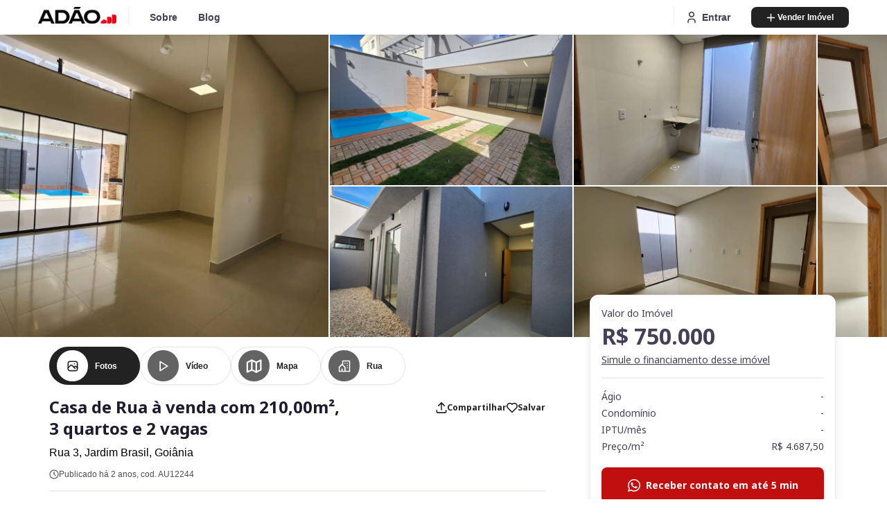

--- FILE ---
content_type: text/html; charset=utf-8
request_url: https://adaoimoveis.com.br/imovel/prontos/12244-casa-de-rua-3-quartos-2-banheiros-2-garagens-jardim-brasil
body_size: 23054
content:
<!DOCTYPE html><html lang="pt-br"><head><meta charSet="utf-8"/><meta name="viewport" content="width=device-width, initial-scale=1, shrink-to-fit=no, initial-scale=1, minimum-scale=1"/><link rel="manifest" href="/manifest.json"/><link rel="apple-touch-icon" href="/assets/logos/logo_adao.png"/><meta name="theme-color" content="#000"/><link rel="preload" as="image" imageSrcSet="/_next/image?url=%2Fassets%2Flogos%2Flogo-adao.png&amp;w=128&amp;q=75 1x, /_next/image?url=%2Fassets%2Flogos%2Flogo-adao.png&amp;w=256&amp;q=75 2x" fetchpriority="high"/><title>Adão Imóveis - JARDIM BRASIL}</title><meta name="p:domain_verify" content="ec9884e5aafb4a01a2217e85d892f76a"/><meta property="og:type" content="website"/><meta property="og:description" content="JARDIM BRASIL. Encontre seu imóvel em Goiânia na Adão imóveis, fale com corretores especialistas que vão te acompanhar em todo o processo de compra."/><meta property="og:image" content="https://adaoimoveis.s3.sa-east-1.amazonaws.com/Imovel/12244/Midias/1b.f6jm6hkik-whats-app-image-2023-10-25-at-16-55-05-4.jpeg"/><meta property="og:url" content="https://adaoimoveis.com.br/imovel/12244-jardim-brasil"/><meta name="twitter:card" content="summary_large_image"/><meta name="next-head-count" content="13"/><link rel="preconnect" href="https://fonts.gstatic.com"/><meta name="google-site-verification" content="G9ntuu-58hHy2x0A19TUYTlS95Bj0u05Kctm8x91_IA"/><link rel="preconnect" type="text/css" href="css/rc-slider.css"/><link rel="icon" href="/assets/logos/logo_adao.png"/><script defer="" type="text/javascript" src="https://maps.googleapis.com/maps/api/js?key=AIzaSyAkHCN9fWb65jo1hLx3G-HDRxh-HSBuwPY&amp;libraries=geometry,places&amp;language=pt&amp;region=BR"></script><link rel="preconnect" href="https://fonts.gstatic.com" crossorigin /><link data-next-font="" rel="preconnect" href="/" crossorigin="anonymous"/><link rel="preload" href="/_next/static/css/2743120e1bac10ee.css" as="style"/><link rel="stylesheet" href="/_next/static/css/2743120e1bac10ee.css" data-n-g=""/><noscript data-n-css=""></noscript><script defer="" nomodule="" src="/_next/static/chunks/polyfills-c67a75d1b6f99dc8.js"></script><script src="/_next/static/chunks/webpack-54dcaea198f53adc.js" defer=""></script><script src="/_next/static/chunks/framework-314c182fa7e2bf37.js" defer=""></script><script src="/_next/static/chunks/main-3aae6f042b8a9ee1.js" defer=""></script><script src="/_next/static/chunks/pages/_app-059213596e7ec6d1.js" defer=""></script><script src="/_next/static/chunks/75fc9c18-4321f959804bd28d.js" defer=""></script><script src="/_next/static/chunks/7074-856fe80bcc128460.js" defer=""></script><script src="/_next/static/chunks/7244-53c6aaa3d0ad6e7b.js" defer=""></script><script src="/_next/static/chunks/7858-cd4ffda3607a21d7.js" defer=""></script><script src="/_next/static/chunks/3401-463d2cf45bb8cfbc.js" defer=""></script><script src="/_next/static/chunks/7941-7f7a50a7dcdb3853.js" defer=""></script><script src="/_next/static/chunks/5545-66b83696db2aab7a.js" defer=""></script><script src="/_next/static/chunks/7258-0a6b40b9ffc18c47.js" defer=""></script><script src="/_next/static/chunks/pages/imovel/%5B...slug%5D-95eea41edc8aa546.js" defer=""></script><script src="/_next/static/yL6Jajtgf3HWhAGwd9C5f/_buildManifest.js" defer=""></script><script src="/_next/static/yL6Jajtgf3HWhAGwd9C5f/_ssgManifest.js" defer=""></script><style data-styled="" data-styled-version="6.1.8">.dEsHMW{cursor:pointer;display:flex;flex-direction:row;justify-content:center;align-items:center;padding:8px 20px;position:static;width:141px;height:30px;right:0px;top:calc(50% - 30px / 2);border:0px;background:#222222;border-radius:8px;color:#fff;font-size:12px;font-weight:600;flex:none;flex-grow:0;transition:filter 0.2s;-webkit-touch-callout:none;-webkit-user-select:none;-khtml-user-select:none;-moz-user-select:none;-ms-user-select:none;user-select:none;}/*!sc*/
.dEsHMW:hover{filter:brightness(0.9);}/*!sc*/
.dEsHMW img{height:13px;padding:2px;padding-right:30px;margin:0px;padding:0px;margin-right:3px;}/*!sc*/
data-styled.g4[id="sc-4aed2dae-3"]{content:"dEsHMW,"}/*!sc*/
.flAjlc{display:flex;cursor:pointer;background-color:#fff;border:none;border-radius:8px;color:#454056;padding:5px 15px;margin-right:15px;font-style:normal;font-weight:bold;font-size:14px;line-height:150%;align-items:center;justify-items:center;}/*!sc*/
.flAjlc img{height:20px;padding-right:5px;}/*!sc*/
.flAjlc img:hover path{fill:#fce57e;}/*!sc*/
.flAjlc:hover{background:#f0f3f4;color:#c10f0f;transition-duration:0.5s;transform:cubic-bezier(0.6,-0.28,0.735,0.045);box-shadow:0px 2px 2px -2px rgba(31,27,45,0.08),0px 4px 12px rgba(31,27,45,0.08);}/*!sc*/
data-styled.g5[id="sc-4aed2dae-4"]{content:"flAjlc,"}/*!sc*/
.kcyKZt{display:flex;cursor:pointer;background-color:#fff;border:none;color:#c10f0f;padding-right:10%;line-height:150%;align-items:center;justify-items:center;height:30px;width:40px;margin-right:5px;}/*!sc*/
data-styled.g6[id="sc-4aed2dae-5"]{content:"kcyKZt,"}/*!sc*/
.kobrWz{cursor:pointer;display:flex;flex-direction:column;align-items:flex-start;position:static;width:132px;height:61px;left:148px;top:0px;background:#fff;box-shadow:0px 2px 2px -2px rgba(31,27,45,0.08),0px 4px 12px rgba(31,27,45,0.08);border-radius:40px;border:0px;}/*!sc*/
.kobrWz .container{display:flex;flex-direction:row;align-items:center;padding:0px;margin-right:20px;flex:none;order:0;flex-grow:0;}/*!sc*/
.kobrWz .bola{position:static;width:45px;height:45px;left:0px;top:calc(50% - 45px / 2);background:#c10f0f;border-radius:40px;display:flex;justify-content:center;align-items:center;flex:none;order:0;flex-grow:0;margin:0px 4px;}/*!sc*/
.kobrWz img{height:18px;left:25%;right:25%;}/*!sc*/
.kobrWz label{-webkit-touch-callout:none;-webkit-user-select:none;-khtml-user-select:none;-moz-user-select:none;-ms-user-select:none;user-select:none;position:static;height:18px;left:51px;cursor:pointer;top:calc(50% - 18px / 2);font-style:normal;font-weight:bold;font-size:12px;line-height:150%;display:flex;align-items:center;color:#c10f0f;flex:none;order:1;flex-grow:0;margin:0px 6px;}/*!sc*/
data-styled.g8[id="sc-4aed2dae-7"]{content:"kobrWz,"}/*!sc*/
.kGpVUi{display:flex;flex-direction:column;justify-content:center;align-items:center;padding:14px 32px;position:absolute;height:52px;width:100%;cursor:pointer;background:rgb(232, 232, 232);border-radius:8px;border:0px;transition:filter 0.2s;}/*!sc*/
.kGpVUi label{cursor:pointer;}/*!sc*/
.kGpVUi:hover{filter:brightness(0.9);}/*!sc*/
.kGpVUi label{font-style:normal;font-weight:bold;font-size:16px;line-height:150%;display:flex;align-items:center;text-align:center;color:rgb(85, 94, 104);}/*!sc*/
data-styled.g9[id="sc-4aed2dae-8"]{content:"kGpVUi,"}/*!sc*/
.kmqmlx{position:fixed;width:100%;left:0px;top:0px;background:#fff;box-shadow:0px 2px 2px -2px rgba(31,27,45,0.08),0px 4px 12px rgba(31,27,45,0.08);display:flex;justify-content:center;align-content:center;align-items:center;z-index:1100;}/*!sc*/
.kmqmlx .links{cursor:pointer;background-color:#000;}/*!sc*/
.kmqmlx a{color:#454056;}/*!sc*/
.kmqmlx .content{height:50px;background:#fff;width:1170px;display:flex;flex-direction:row;justify-content:space-between;align-content:space-around;align-items:center;}/*!sc*/
@media (max-width:1096px){.kmqmlx .content{max-width:95%;}}/*!sc*/
@media (max-width:768px){.kmqmlx .content{max-width:95%;}}/*!sc*/
@media (max-width:468px){.kmqmlx .content{max-width:95%;height:60px;}}/*!sc*/
.kmqmlx .menu-esquerda{display:flex;align-items:center;background:#fff;justify-content:flex-start;}/*!sc*/
@media (max-width:930px){.kmqmlx .menu-esquerda{display:none;}}/*!sc*/
.kmqmlx .menu-esquerda a{padding:3px 15px;border-radius:8px;}/*!sc*/
.kmqmlx .menu-esquerda a:hover{background:#f4f6f7;transition-duration:0.5s;transform:cubic-bezier(0.6,-0.28,0.735,0.045);box-shadow:0px 2px 2px -2px rgba(31,27,45,0.08),0px 4px 12px rgba(31,27,45,0.08);}/*!sc*/
.kmqmlx .menu-direita{display:flex;align-items:center;background:#fff;justify-content:flex-end;}/*!sc*/
@media (max-width:930px){.kmqmlx .menu-direita{display:none;}}/*!sc*/
.kmqmlx .menu-direita .numberFavorites{position:absolute;bottom:8px;font-size:9px;color:#ffffff;}/*!sc*/
.kmqmlx .menu-direita a{display:flex;align-items:center;padding:3px 15px;border-radius:8px;}/*!sc*/
.kmqmlx .menu-direita a:hover{background:#f4f6f7;transition-duration:0.5s;transform:cubic-bezier(0.6,-0.28,0.735,0.045);box-shadow:0px 2px 2px -2px rgba(31,27,45,0.08),0px 4px 12px rgba(31,27,45,0.08);}/*!sc*/
.kmqmlx .menu-mobile{display:none;background:#fff;justify-content:flex-end;align-items:center;}/*!sc*/
@media (max-width:930px){.kmqmlx .menu-mobile{display:flex;}.kmqmlx .menu-mobile .numberFavoritesMobile{position:absolute;bottom:9px;font-size:10px;color:#ffffff;}}/*!sc*/
.kmqmlx a{cursor:pointer;padding-right:12px;font-style:normal;font-weight:bold;font-size:14px;line-height:150%;}/*!sc*/
.kmqmlx a:hover{color:#c10f0f;}/*!sc*/
.kmqmlx .logo{cursor:pointer;height:30px;}/*!sc*/
@media (max-width:468px){.kmqmlx{height:60px;}}/*!sc*/
.kmqmlx .menuLateral{width:100%;max-width:100%;margin:0px;margin-top:60px;padding:100px;display:block;position:fixed;z-index:1;padding-top:0px;left:0;top:0;right:0;width:100%;max-width:100%;height:100vh;overflow:auto;background-color:#fff;}/*!sc*/
.kmqmlx .menuLateral .content{width:100%;max-width:100%;margin-left:0px;margin-right:0px;margin-top:70%;display:flex;flex-direction:column;justify-content:baseline;align-items:flex-end;}/*!sc*/
.kmqmlx .menuLateral label{margin:0px;padding:0px;padding-bottom:10px;font-size:40px;}/*!sc*/
data-styled.g17[id="sc-a2ee73f3-0"]{content:"kmqmlx,"}/*!sc*/
*,*::before,*::after{box-sizing:border-box;}/*!sc*/
::-webkit-scrollbar{width:4px;}/*!sc*/
::-webkit-scrollbar-track{background:#f1f1f1;border-radius:5px;}/*!sc*/
::-webkit-scrollbar-thumb{background:#c2c2c2;border-radius:5px;}/*!sc*/
::-webkit-scrollbar-thumb:hover{background:#7a7a7a;}/*!sc*/
body{-webkit-text-size-adjust:none;font-family:Elza,sans-serif;-webkit-font-smoothing:antialiased;-moz-osx-font-smoothing:grayscale;color:#4f4f4e;margin:unset;}/*!sc*/
a{cursor:pointer;text-decoration:none;}/*!sc*/
button,input,textarea,select{font-family:Elza,Arial,sans-serif;font:inherit;outline:0;}/*!sc*/
img,picture,svg,video,canvas{max-width:100%;height:auto;}/*!sc*/
h1,h2,h3,h4,h5,h6,p{margin:0;}/*!sc*/
@media (prefers-reduced-motion:reduce){html:focus-within{scroll-behavior:auto;}*,*::before,*::after{animation-duration:0.01ms!important;animation-iteration-count:1!important;transition-duration:0.01ms!important;scroll-behavior:auto!important;transition:none;}}/*!sc*/
.p-dialog .p-dialog-header-icons{margin-left:12px!important;}/*!sc*/
.p-checkbox .p-checkbox-box.p-highlight{border-color:#333333!important;background:#333333!important;}/*!sc*/
.p-multiselect:not(.p-disabled):hover{border-color:var(--surface-300)!important;}/*!sc*/
.p-multiselect:not(.p-disabled).p-focus{border-color:var(--surface-300)!important;box-shadow:0 0 0 0.2rem #ccc;}/*!sc*/
.p-checkbox .p-checkbox-box.p-highlight{border-color:#333333!important;background:#333333!important;}/*!sc*/
.p-multiselect.p-multiselect-chip .p-multiselect-token{color:#333333!important;background:#F1F1F1;}/*!sc*/
.p-multiselect-panel .p-multiselect-items .p-multiselect-item.p-highlight{color:#333333!important;}/*!sc*/
.p-checkbox:not(.p-checkbox-disabled) .p-checkbox-box:hover{border-color:#333333!important;}/*!sc*/
.col2{display:grid;grid-template-columns:repeat(2,calc(50% - 8px));column-gap:16px;}/*!sc*/
.col3{display:grid;grid-template-columns:repeat(3,calc(33.333% - 12px));grid-gap:16px;}/*!sc*/
.col4{display:grid;grid-template-columns:repeat(4,calc(25% - 12px));column-gap:16px;}/*!sc*/
.fade-in{-webkit-animation:fade-in 1.2s cubic-bezier(0.390,0.575,0.565,1.000) both;animation:fade-in 1.2s cubic-bezier(0.390,0.575,0.565,1.000) both;}/*!sc*/
.gm-style .gm-style-iw-c{padding:0!important;max-width:100%!important;}/*!sc*/
.gm-ui-hover-effect{display:none!important;}/*!sc*/
.gm-style-iw .gm-style-iw-c{padding:0!important;}/*!sc*/
.gm-style-iw .gm-style-iw-c{width:279px!important;height:350px!important;background:#fff!important;box-shadow:0px 7.44681px 29.7872px rgba(80,85,92,0.1)!important;}/*!sc*/
.mb-0{margin-bottom:0;}/*!sc*/
.mb-1{margin-bottom:.25rem;}/*!sc*/
.mb-2{margin-bottom:.5rem;}/*!sc*/
.mb-3{margin-bottom:1rem;}/*!sc*/
.mb-4{margin-bottom:1.5rem;}/*!sc*/
.mb-5{margin-bottom:3rem;}/*!sc*/
.mt-0{margin-top:0;}/*!sc*/
.mt-1{margin-top:.25rem;}/*!sc*/
.mt-2{margin-top:.5rem;}/*!sc*/
.mt-3{margin-top:1rem;}/*!sc*/
.mt-4{margin-top:1.5rem;}/*!sc*/
.mt-5{margin-top:3rem;}/*!sc*/
.pac-container{margin-top:-10px;border-radius:30px;padding:20px;display:block;z-index:9999;}/*!sc*/
.pac-item{cursor:pointer;padding-top:5px;padding-bottom:5px;}/*!sc*/
.pac-matched{font-size:16px;}/*!sc*/
.pac-item-query{font-size:16px;}/*!sc*/
.pac-item:hover{background-color:rgb(206,206,206);}/*!sc*/
.hdpi .pac-icon{background-repeat:no-repeat;background-size:cover;background-position:center center;}/*!sc*/
.pac-icon{background-image:url(/assets/icones/logo_pin.png)!important;width:5%;background-repeat:no-repeat;background-size:contain;background-position:center center;}/*!sc*/
.p-dialog .p-dialog-header-icons{margin-left:12px!important;}/*!sc*/
.p-checkbox .p-checkbox-box.p-highlight{border-color:#333333!important;background:#333333!important;}/*!sc*/
.p-multiselect:not(.p-disabled):hover{border-color:var(--surface-300)!important;}/*!sc*/
.p-multiselect:not(.p-disabled).p-focus{border-color:var(--surface-300)!important;box-shadow:0 0 0 0.2rem #ccc;}/*!sc*/
.p-checkbox .p-checkbox-box.p-highlight{border-color:#333333!important;background:#333333!important;}/*!sc*/
.p-multiselect.p-multiselect-chip .p-multiselect-token{color:#333333!important;background:#F1F1F1;}/*!sc*/
.p-multiselect-panel .p-multiselect-items .p-multiselect-item.p-highlight{color:#333333!important;}/*!sc*/
.p-checkbox:not(.p-checkbox-disabled) .p-checkbox-box:hover{border-color:#333333!important;}/*!sc*/
.scrollable::-webkit-scrollbar{width:6px;height:6px;}/*!sc*/
.scrollable::-webkit-scrollbar-track{background:#f1f1f1;box-shadow:inset 0 0 6px rgba(0,0,0,0.3);border-radius:4px;-webkit-box-shadow:inset 0 0 6px rgba(0,0,0,0.3);-webkit-border-radius:4px;}/*!sc*/
.scrollable::-webkit-scrollbar-thumb{background:#ccc -webkit-gradient(linear,0% 0%,0% 100%,from(rgb(240,240,240)),to(rgb(210,210,210)));border-radius:4px;box-shadow:inset 0 0 6px rgba(0,0,0,0.5);-webkit-border-radius:4px;-webkit-box-shadow:inset 0 0 6px rgba(0,0,0,0.5);}/*!sc*/
.scrollable::-webkit-scrollbar-thumb:hover{background:#c2c2c2;}/*!sc*/
.scrollable::-webkit-scrollbar-thumb:window-inactive{background:#7a7a7a;}/*!sc*/
.scrollable.scrl-x{overflow-x:auto;}/*!sc*/
.scrollable.scrl-y{overflow-y:auto;}/*!sc*/
.Toastify__toast-container{margin-top:70px;}/*!sc*/
.Toastify__toast{color:#4f4f4e;}/*!sc*/
.Toastify__toast-body{white-space:pre-line;}/*!sc*/
.Toastify__progress-bar--default{background:linear-gradient(to right,#4f4f4e,#454056 );}/*!sc*/
.tox .tox-dialog--width-lg{max-height:550px!important;}/*!sc*/
.tox .tox-dialog__body{max-height:500px!important;}/*!sc*/
.tox .tox-dialog__body-content{max-height:460px!important;}/*!sc*/
.tox .tox-image-tools__image{max-height:280px!important;}/*!sc*/
.tox .tox-editor-header{z-index:0!important;}/*!sc*/
@-webkit-keyframes fade-in{0%{opacity:0;}100%{opacity:1;}}/*!sc*/
@keyframes fade-in{0%{opacity:0;}100%{opacity:1;}}/*!sc*/
data-styled.g19[id="sc-global-cTrMBc1"]{content:"sc-global-cTrMBc1,"}/*!sc*/
.gnpHwT{display:flex;flex-direction:column;justify-self:center;}/*!sc*/
.gnpHwT .slide__header{display:flex;flex-direction:row;-webkit-box-pack:justify;justify-content:space-between;align-items:flex-end;margin:60px auto 20px;width:85vw;max-width:1200px;padding:0px 16px;}/*!sc*/
@media (max-width:1024px){.gnpHwT .slide__header{width:calc(100vw - 20px);}}/*!sc*/
.gnpHwT .slide_title{color:#1f1b2d;font-style:normal;font-weight:bold;font-size:24px;line-height:130%;margin:0;text-align:left;}/*!sc*/
.gnpHwT .slide_link a{color:#4f4f4e;font-size:16px;}/*!sc*/
@media (min-width:1200px){.gnpHwT .slide--width-0{width:1200px;}}/*!sc*/
data-styled.g20[id="sc-b5cbac21-0"]{content:"gnpHwT,"}/*!sc*/
.jtendz{position:relative;display:flex;gap:20px;margin-bottom:10px;justify-content:center;align-items:center;}/*!sc*/
.jtendz .slide--gap-0{gap:12px;}/*!sc*/
.jtendz .slide--gap-1{gap:22px;}/*!sc*/
.jtendz .slide--gap-2{gap:21px;}/*!sc*/
.jtendz .slide--gap-3{gap:30px;}/*!sc*/
.jtendz .slide--gap-4{gap:45px;}/*!sc*/
.jtendz .slide--mt-0{margin-top:40px;}/*!sc*/
@media (max-width:468px){.jtendz{width:100vw;display:flex;flex-wrap:nowrap;overflow-x:scroll;overflow-y:hidden;padding:10px 0;padding-left:5%;}}/*!sc*/
@media (max-width:768px){.jtendz{padding-left:0;padding-right:0;display:block;}}/*!sc*/
.jtendz .slide__list{display:flex;overflow:hidden;padding:0px 10px;padding-bottom:10px;border:1px black;scroll-behavior:smooth;max-width:1200px;width:85vw;justify-content:space-between;overflow-x:scroll;}/*!sc*/
.jtendz .slide__list::-webkit-scrollbar{display:none;}/*!sc*/
@media (max-width:1024px){.jtendz .slide__list{scroll-snap-type:x mandatory;width:100vw;}}/*!sc*/
@media (min-width:1200px){.jtendz .slide--width-0{width:1200px;}}/*!sc*/
.jtendz .slide__button{display:flex;align-items:center;justify-content:center;width:36px;height:36px;background:#fff;border:none;border-radius:30px;box-shadow:0px 2px 2px -2px rgba(31,27,45,0.08),0px 4px 12px rgba(31,27,45,0.08);box-shadow:inset 0px 2px 2px -2px rgba(31,27,45,0.08),inset 0px 2px 4px rgba(31,27,45,0.08);}/*!sc*/
@media (max-width:1024px){.jtendz .slide__button{padding-left:0;padding-right:0;display:none;}}/*!sc*/
.jtendz .slide__button:disabled img{filter:invert(95%) sepia(13%) saturate(0%) hue-rotate(237deg) brightness(95%) contrast(87%);}/*!sc*/
.jtendz .slide__button:disabled:hover{background-color:#f8f9fa4c;}/*!sc*/
.jtendz .slide__button:disabled:hover img{filter:invert(79%) sepia(60%) saturate(0%) hue-rotate(226deg) brightness(90%) contrast(98%);filter:invert(99%) sepia(1%) saturate(4%) hue-rotate(248deg) brightness(114%) contrast(87%);}/*!sc*/
.jtendz .slide__button:hover img{filter:invert(21%) sepia(72%) saturate(4471%) hue-rotate(342deg) brightness(76%) contrast(120%);}/*!sc*/
data-styled.g21[id="sc-b5cbac21-1"]{content:"jtendz,"}/*!sc*/
.dxLxaY{background:#fff;box-shadow:0px 2px 2px -2px rgba(31,27,45,0.08),0px 4px 12px rgba(31,27,45,0.08);border-radius:12px;cursor:pointer;flex:none;width:270px;scroll-snap-align:center;}/*!sc*/
.dxLxaY:hover{box-shadow:0px 2px 8px -4px rgba(31,27,45,0.12),0px 4px 16px rgba(31,27,45,0.12);}/*!sc*/
.dxLxaY .image{position:relative;display:flex;height:210px;width:100%;border-radius:12px 12px 0 0;}/*!sc*/
.dxLxaY .Image{border-radius:12px 12px 0 0;}/*!sc*/
.dxLxaY .info{display:flex;flex-direction:column;padding:20px;}/*!sc*/
.dxLxaY .bairro{font-style:normal;font-weight:normal;font-size:12px;line-height:150%;margin-bottom:5px;text-transform:uppercase;white-space:nowrap;overflow:hidden;text-overflow:ellipsis;color:#c10f0f;}/*!sc*/
.dxLxaY .titulo{color:#4f4f4e;font-style:normal;font-weight:bold;font-size:16px;line-height:150%;margin-bottom:5px;}/*!sc*/
.dxLxaY .valor{color:#666276;font-style:normal;font-weight:bold;font-size:16px;line-height:150%;}/*!sc*/
.dxLxaY .valorMonetario{color:#c10f0f;}/*!sc*/
.dxLxaY hr{border:1px solid #efecf3;margin:14px 0px;}/*!sc*/
.dxLxaY .icones{display:flex;justify-content:center;flex-direction:row!important;align-items:center;padding:0px;width:100%;height:21px;left:380px;}/*!sc*/
.dxLxaY .icones .disabled label{color:#bbb;text-decoration:line-through;}/*!sc*/
.dxLxaY .icones .disabled img{filter:brightness(0) saturate(100%) invert(82%) sepia(1%) saturate(2%) hue-rotate(133deg) brightness(93%) contrast(89%);}/*!sc*/
.dxLxaY .icones label{color:#666276;font-style:normal;font-weight:normal;font-size:14px;line-height:150%;flex:none;order:0;flex-grow:0;margin:0px 4px;}/*!sc*/
.dxLxaY .icones div{display:flex;flex-direction:row;align-items:center;padding:0px;height:21px;flex:none;order:0;flex-grow:0;margin:auto;}/*!sc*/
.dxLxaY .endereco{font-style:normal;font-weight:normal;font-size:14px;line-height:150%;color:#9691a4;margin-bottom:5px;}/*!sc*/
@keyframes placeHolderShimmer{0%{background-position:-468px 0;}100%{background-position:468px 0;}}/*!sc*/
.dxLxaY .animated-background{animation-duration:4s;animation-fill-mode:forwards;animation-iteration-count:infinite;animation-name:placeHolderShimmer;animation-timing-function:linear;background:#f6f7f8;background:linear-gradient(to right,#eeeeee 8%,#dddddd 18%,#eeeeee 33%);background-size:240px 66px;height:70px;position:relative;}/*!sc*/
.dxLxaY .background-masker{background:#fff;position:absolute;width:auto;}/*!sc*/
.dxLxaY .background-masker.header-top,.dxLxaY .background-masker.header-bottom,.dxLxaY .background-masker.subheader-bottom{width:auto;}/*!sc*/
.dxLxaY .background-masker.header-top{top:0px;left:0px;height:4px;width:100%;}/*!sc*/
.dxLxaY .background-masker.header-left,.dxLxaY .background-masker.subheader-left,.dxLxaY .background-masker.header-right,.dxLxaY .background-masker.subheader-right{top:0px;left:100px;height:20px;width:10px;}/*!sc*/
.dxLxaY .background-masker.header-bottom{top:16px;left:0px;height:4px;}/*!sc*/
.dxLxaY .background-masker.subheader-left,.dxLxaY .background-masker.subheader-right{top:24px;height:6px;}/*!sc*/
.dxLxaY .background-masker.header-right,.dxLxaY .background-masker.subheader-right{width:auto;left:100px;right:0;}/*!sc*/
.dxLxaY .background-masker.subheader-right{left:230px;}/*!sc*/
.dxLxaY .background-masker.subheader-bottom{top:0px;height:10px;}/*!sc*/
.dxLxaY .background-masker.content-top,.dxLxaY .background-masker.content-first-line,.dxLxaY .background-masker.content-second-line,.dxLxaY .background-masker.content-third-line,.dxLxaY .background-masker.content-first-end,.dxLxaY .background-masker.content-second-end,.dxLxaY .background-masker.content-third-end{top:14px;left:0;right:0;height:10px;width:auto;}/*!sc*/
.dxLxaY .background-masker.content-top{height:12px;}/*!sc*/
.dxLxaY .background-masker.content-first-end,.dxLxaY .background-masker.content-second-end,.dxLxaY .background-masker.content-third-end{width:auto;left:180px;right:0;top:30px;height:16px;}/*!sc*/
.dxLxaY .background-masker.content-first-line{width:auto;top:20px;height:10px;}/*!sc*/
.dxLxaY .background-masker.content-second-line{top:42px;}/*!sc*/
.dxLxaY .background-masker.content-second-end{left:120px;top:52px;}/*!sc*/
.dxLxaY .background-masker.content-third-line{top:64px;}/*!sc*/
.dxLxaY .background-masker.content-third-end{left:300px;top:88px;}/*!sc*/
data-styled.g23[id="sc-2021848a-0"]{content:"dxLxaY,"}/*!sc*/
.kVbPcO{display:grid;place-items:center;position:absolute;width:100%;height:100%;}/*!sc*/
data-styled.g24[id="sc-bfa3b43f-0"]{content:"kVbPcO,"}/*!sc*/
.gpxdcU{height:0%;background:#fff;border:1px solid #efecf3;box-sizing:border-box;box-shadow:0px 2px 2px -2px rgba(31,27,45,0.08),0px 4px 12px rgba(31,27,45,0.08);border-radius:12px;padding:16px;margin-bottom:16px;}/*!sc*/
@media (min-width:768px){.gpxdcU{width:355px;}}/*!sc*/
.gpxdcU .botao-entrar-contato{background-color:#c10f0f!important;font-family:'Noto Sans';display:none;margin-top:16px;}/*!sc*/
.gpxdcU .botao-entrar-contato img{height:18px;margin-right:8px;}/*!sc*/
@media (min-width:768px){.gpxdcU .botao-entrar-contato{margin-bottom:16px;width:100%;border-radius:8px;box-shadow:0px 2px 2px -2px rgb(31 27 45 / 8%),0px 4px 12px rgb(31 27 45 / 8%);box-sizing:border-box;padding:16px;color:white;border:0px;font-weight:600;font-size:14px;display:flex;justify-content:center;user-select:none;cursor:pointer;}.gpxdcU .botao-entrar-contato :hover{filter:brightness(0.9);}}/*!sc*/
.gpxdcU .botao-entrar-contato label{line-height:1.5rem;color:white;font-size:14px;}/*!sc*/
.gpxdcU .botao-agendar{display:none;}/*!sc*/
@media (min-width:768px){.gpxdcU .botao-agendar{width:100%;border-radius:8px;box-sizing:border-box;padding:16px;background-color:white;border:1px solid #000000;color:black;font-weight:600;font-size:14px;font-family:'Noto Sans';display:flex;align-items:center;justify-content:center;user-select:none;cursor:pointer;}.gpxdcU .botao-agendar :hover{filter:brightness(0.9);}.gpxdcU .botao-agendar img{height:18px;margin-right:8px;filter:brightness(0%);}}/*!sc*/
.gpxdcU button{margin-right:80px;position:relative;}/*!sc*/
.gpxdcU .perfil{display:flex;flex-direction:column;align-items:flex-start;padding:0px;left:20px;}/*!sc*/
.gpxdcU .perfil .foto{width:60px;height:60px;left:0px;top:0px;flex:none;order:0;flex-grow:0;margin-bottom:8px;border-radius:30px;}/*!sc*/
.gpxdcU .perfil .nome{font-family:'Noto Sans';font-style:normal;font-weight:bold;font-size:20px;line-height:150%;color:#454056;margin:4px 0px;}/*!sc*/
.gpxdcU .perfil .rating{display:flex;flex-direction:row;align-items:center;padding:0px;position:static;width:88px;height:16px;right:74px;bottom:2.5px;margin:4px 0px;}/*!sc*/
.gpxdcU .info{display:flex;justify-content:space-between;}/*!sc*/
.gpxdcU .empresa{font-family:'Noto Sans';font-style:normal;font-weight:normal;font-size:16px;line-height:150%;color:#666276;}/*!sc*/
.gpxdcU .rsocial{display:flex;width:162px;justify-content:flex-end;}/*!sc*/
.gpxdcU .rsocial div{width:32px;height:32px;background:#fff;border-radius:30px;margin:0px 8px;box-shadow:0px 2px 2px -2px rgba(31,27,45,0.08),0px 4px 12px rgba(31,27,45,0.08);}/*!sc*/
.gpxdcU .rsocial div img{margin:8px;}/*!sc*/
.gpxdcU .contact{display:flex;flex-direction:column;align-items:flex-start;padding:0px;margin-top:10px;width:251px;left:20px;}/*!sc*/
.gpxdcU .form{left:20px;right:20px;top:253px;}/*!sc*/
.gpxdcU .form input{width:100%;height:44px;background:#fff;border:1px solid #d5d2dc;box-sizing:border-box;border-radius:8px;margin:6px 0px;padding-left:18px;font-family:'Noto Sans';font-style:normal;font-weight:normal;font-size:16px;line-height:150%;color:#9691a4;}/*!sc*/
.gpxdcU .form .cursor-pointer{cursor:pointer;}/*!sc*/
.gpxdcU hr{margin:10px auto;border:1px solid #efecf3;}/*!sc*/
.gpxdcU .divider-wrapper{display:none;}/*!sc*/
@media (min-width:768px){.gpxdcU .divider-wrapper{display:flex;align-items:center;justify-content:center;margin:10px auto;}.gpxdcU .divider-wrapper span{font-size:16px;margin:0px 10px;}}/*!sc*/
.gpxdcU .divided{margin:0px;width:100%;}/*!sc*/
@media (max-width:768px){.gpxdcU{order:0;max-width:100%;margin:0 auto 36px;position:relative;}}/*!sc*/
@media (max-width:468px){.gpxdcU{order:1;max-width:100%;margin:20px 0% 15px;}}/*!sc*/
.gpxdcU .titulo{font-weight:bold;font-size:20px;margin-bottom:8px;}/*!sc*/
data-styled.g26[id="sc-46f2bc11-0"]{content:"gpxdcU,"}/*!sc*/
.hxbts .tag{margin:0;}/*!sc*/
.hxbts .tag span{border-radius:20px;background-color:rgba(34,34,34,0.1);color:#222222;font-weight:300;}/*!sc*/
data-styled.g27[id="sc-46f2bc11-1"]{content:"hxbts,"}/*!sc*/
.kcXlMD{font-family:'Noto Sans';width:100%;display:flex;flex-direction:column;justify-content:space-between;margin-top:12px;}/*!sc*/
.kcXlMD .line{display:flex;height:1.5rem;width:100%;justify-content:space-between;}/*!sc*/
.kcXlMD .line span{font-size:14px;color:#454056;}/*!sc*/
data-styled.g28[id="sc-46f2bc11-2"]{content:"kcXlMD,"}/*!sc*/
.fkryUO{block-size:fit-content;margin-right:12px;}/*!sc*/
.fkryUO span{justify-content:center;align-items:center;padding:4px 8px;font-size:12px;color:#222222;background:#2222221a;border-radius:6px;}/*!sc*/
data-styled.g32[id="sc-b1d4db3d-0"]{content:"fkryUO,"}/*!sc*/
.eihqsk{padding:16px 10px;margin-top:30px;width:100%;}/*!sc*/
@media (min-width:768px){.eihqsk{box-shadow:0 -1px 3px rgba(0,0,0,0.16);}}/*!sc*/
data-styled.g33[id="sc-451f838a-0"]{content:"eihqsk,"}/*!sc*/
.jMtgSi{font-size:10px;color:#4f4f4e;white-space:nowrap;}/*!sc*/
data-styled.g34[id="sc-451f838a-1"]{content:"jMtgSi,"}/*!sc*/
.kLxdAJ{display:flex;margin:0 auto;max-width:1108px;justify-content:space-between;}/*!sc*/
@media (max-width:1024px){.kLxdAJ{flex-direction:column;align-items:center!important;text-align:center;}}/*!sc*/
data-styled.g35[id="sc-451f838a-2"]{content:"kLxdAJ,"}/*!sc*/
.kqTsJH{display:flex;flex-direction:column;flex:1 0 25%;justify-content:space-between;padding:10px 16px;}/*!sc*/
.kqTsJH a{color:#4f4f4e;font-weight:400;font-size:0.85em;padding:8px 0;display:block;}/*!sc*/
.kqTsJH p{color:#4f4f4e;font-size:0.85em;max-width:260px;}/*!sc*/
.kqTsJH nav{display:flex;flex-direction:column;}/*!sc*/
.kqTsJH nav a{font-weight:700;font-size:0.85em;}/*!sc*/
.kqTsJH nav a:hover{color:#c10f0f;}/*!sc*/
.kqTsJH nav button{color:#138a08!important;background:none;padding:50px 0;}/*!sc*/
@media (max-width:1080px){.kqTsJH{align-content:center;justify-items:center;justify-content:center;align-items:center;max-width:100%;padding:5px 16px;border-bottom:1px solid rgba(181,181,181,0.5);}.kqTsJH p{max-width:100%;}}/*!sc*/
data-styled.g36[id="sc-451f838a-3"]{content:"kqTsJH,"}/*!sc*/
.cBzHyQ{display:flex;margin:16px 0;}/*!sc*/
.cBzHyQ a{width:31.5px;height:31.5px;border-radius:50%;margin:0px 5px 0px 0px;background-color:#c10f0f;text-align:center;}/*!sc*/
.cBzHyQ a:hover{opacity:0.7;}/*!sc*/
.cBzHyQ img{filter:sepia(100%) saturate(100%) brightness(200%) contrast(200%);}/*!sc*/
@media (max-width:468px){.cBzHyQ{padding:0 27%;}.cBzHyQ img{margin-left:0px;}}/*!sc*/
data-styled.g37[id="sc-451f838a-4"]{content:"cBzHyQ,"}/*!sc*/
.gOyqdE .gallery .pics{transition:all 350ms ease;cursor:pointer;width:100vw;height:62vh;}/*!sc*/
.gOyqdE .gallery .pics img{height:100%;width:100%;}/*!sc*/
.gOyqdE .gallery .pics:hover{filter:opacity(0.8);}/*!sc*/
.gOyqdE .modal{width:100%;height:100vh;position:fixed;top:0px;left:0;display:flex;justify-content:center;align-items:center;visibility:hidden;opacity:0;z-index:999;transform:scale(0);overflow:hidden;transition:opacity 0.4s ease,visibility 0.4s ease,transform 0.5s ease-in-out;}/*!sc*/
.gOyqdE .modal.open{visibility:visible;opacity:1;transform:scale(1);background-color:#1f1b2d;margin-top:0;box-sizing:border-box;touch-action:manipulation;}/*!sc*/
.gOyqdE .modal img{width:100%;height:110vh;margin:0 auto;object-fit:contain;}/*!sc*/
.gOyqdE .close{cursor:pointer;display:flex;justify-content:center;align-items:center;position:relative;bottom:240px;left:128px;z-index:99999;background-color:#c10f0f;border-radius:8px;color:#fff;padding:8px 20px;width:141px;height:30px;font-weight:600;border-radius:8px;transition:filter 0.2s;}/*!sc*/
.gOyqdE .close:hover{filter:brightness(0.9);}/*!sc*/
@media (min-width:700px){.gOyqdE .close{position:fixed;bottom:290px;left:50px;}}/*!sc*/
.gOyqdE .bgWrap{max-height:438px;max-width:350px;}/*!sc*/
.gOyqdE .galeria{display:flex;max-height:438px;font-size:0;overflow-y:hidden;overflow-x:scroll;width:100%;background:#fff;}/*!sc*/
.gOyqdE .thumbsGallery{display:flex;flex:3;flex-direction:column;flex-wrap:wrap;height:100vw;max-height:438px;font-size:0;}/*!sc*/
.gOyqdE .thumbsGallery .thumb{position:relative;margin-bottom:2px;margin-left:2px;height:217px;width:350px;}/*!sc*/
.gOyqdE .featureThumb{position:relative;margin-bottom:2px;width:37%;min-width:200px;}/*!sc*/
.gOyqdE .thumbsGallery .thumb,.gOyqdE .featureThumb{background:#fff;}/*!sc*/
.gOyqdE .thumbsGallery .thumb:hover,.gOyqdE .featureThumb:hover{opacity:0.5;cursor:pointer;}/*!sc*/
.gOyqdE .backImage{width:100%;height:285px;}/*!sc*/
.gOyqdE .cardSlide{width:100%;max-width:35%;min-width:350px;position:relative;}/*!sc*/
.gOyqdE .cardSlide .mobileSlider{position:absolute;bottom:0;width:100%;background:none;}/*!sc*/
.gOyqdE .cardSlide button.btnSlideNext,.gOyqdE .cardSlide button.btnSlidePrev{background:rgba(255,255,255,0);border:0;width:35px;height:35px;border-radius:50%;cursor:pointer;}/*!sc*/
.gOyqdE .cardSlide button.btnSlideNext img,.gOyqdE .cardSlide button.btnSlidePrev img{width:25px;opacity:0;margin:5px;}/*!sc*/
@media (max-width:1200px){.gOyqdE .cardSlide{min-width:100%;}.gOyqdE .mobile{display:block;}}/*!sc*/
@media (max-width:468px){.gOyqdE .cardSlide{min-width:100%;}.gOyqdE .galeria{display:none;}.gOyqdE .mobile{display:block;}}/*!sc*/
data-styled.g38[id="sc-dca17ae0-0"]{content:"gOyqdE,"}/*!sc*/
.dmXpHs{height:150px;display:flex;background-image:url(/assets/images/placeholder_map.png);justify-content:center;align-items:center;}/*!sc*/
@media (min-width:1231px){.dmXpHs{position:-webkit-sticky;position:sticky;top:64px;width:355px;flex-direction:column;border:1px solid #efecf3;box-sizing:border-box;box-shadow:0px 2px 2px -2px rgba(31,27,45,0.08),0px 4px 12px rgba(31,27,45,0.08);border-radius:12px;}}/*!sc*/
@media (max-width:1230px){.dmXpHs{width:100%;margin:0 auto 36px;border:1px solid #efecf3;box-sizing:border-box;box-shadow:0px 2px 2px -2px rgb(31 27 45 / 8%),0px 4px 12px rgb(31 27 45 / 8%);border-radius:12px;}}/*!sc*/
.dmXpHs .button{width:160px;height:36px;font-family:'Noto sans';font-size:14px;background-color:#222222;}/*!sc*/
.dmXpHs .button img{width:15px!important;height:15px!important;}/*!sc*/
data-styled.g40[id="sc-6938f606-0"]{content:"dmXpHs,"}/*!sc*/
.bsZyWL{position:relative;display:flex;flex-wrap:wrap;row-gap:12px;column-gap:12px;overflow:hidden;padding-bottom:30px;max-height:80px;transition:max-height 1s;}/*!sc*/
.bsZyWL.active{max-height:450px;}/*!sc*/
.bsZyWL.active img{transform:rotateX(180deg);}/*!sc*/
data-styled.g41[id="sc-48dfd67e-0"]{content:"bsZyWL,"}/*!sc*/
.hfSsdH{overflow:hidden;padding-right:10px;max-height:400px;}/*!sc*/
.hfSsdH.active{overflow:auto;}/*!sc*/
data-styled.g42[id="sc-48dfd67e-1"]{content:"hfSsdH,"}/*!sc*/
.hCesuG{position:absolute;display:flex;align-items:end;justify-content:center;bottom:0;width:100%;height:40px;background-image:linear-gradient(180deg, rgba(255, 255, 255, 0) 0, rgba(255, 255, 255, 1) 100%);background-repeat:no-repeat;background-position:center bottom;z-index:10;}/*!sc*/
data-styled.g43[id="sc-48dfd67e-2"]{content:"hCesuG,"}/*!sc*/
.cyymlO{cursor:pointer;height:15px;transition:0.5s ease-out;user-select:none;-webkit-tap-highlight-color:transparent;}/*!sc*/
data-styled.g44[id="sc-48dfd67e-3"]{content:"cyymlO,"}/*!sc*/
.gBxPoc .lgpd{display:flex;justify-content:center;align-items:center;font-family:'Noto Sans';font-style:normal;font-weight:normal;font-size:12px;line-height:150%;margin-bottom:16px;color:#666276;}/*!sc*/
.gBxPoc .lgpd label{font-family:'Noto Sans';font-style:normal;font-weight:normal;font-size:12px;line-height:150%;color:#666276;}/*!sc*/
.gBxPoc .lgpd input{width:14.55px;height:18px;left:0px;margin-right:4px;}/*!sc*/
.gBxPoc .espaco_footer{height:80px;}/*!sc*/
.gBxPoc .divider{width:100%;height:0px;margin:16px 0px 16px 0;border:1px solid #efecf3;}/*!sc*/
.gBxPoc .icones{display:flex;flex-direction:column;row-gap:8px;margin:0 48px 0 12px;}/*!sc*/
.gBxPoc .icones img{margin-right:unset!important;}/*!sc*/
@media (min-width:768px){.gBxPoc .icones{margin:0 24px 0 8px;}}/*!sc*/
@media (max-width:767px){.gBxPoc .icones{margin:0 24px 0 8px;}}/*!sc*/
.gBxPoc .disabled label{color:#bbb;text-decoration:line-through;}/*!sc*/
.gBxPoc .disabled img{filter:brightness(0) saturate(100%) invert(82%) sepia(1%) saturate(2%) hue-rotate(133deg) brightness(93%) contrast(89%);}/*!sc*/
.gBxPoc .topoImovel{position:relative;margin-top:50px;}/*!sc*/
@media (max-width:468px){.gBxPoc .topoImovel{margin-top:60px;}}/*!sc*/
.gBxPoc .content{padding:0 48px 0 0;display:flex;width:1170px;margin:12px auto;}/*!sc*/
.gBxPoc .about{flex-basis:66.66666667%;max-width:66.66666667%;padding:0 16px 16px 16px;}/*!sc*/
.gBxPoc .content2{width:1060px;margin:0 auto;}/*!sc*/
.gBxPoc .cardSlide{display:none!important;}/*!sc*/
.gBxPoc .breadcrumb{display:flex;align-items:center;font-size:12px;color:#4f4f4e;margin:0 0 10px;}/*!sc*/
.gBxPoc .breadcrumb a{color:#4f4f4e;font-weight:700;font-size:13px;margin:0 3px;}/*!sc*/
.gBxPoc .breadcrumb a:hover{color:#b3b3b3;}/*!sc*/
.gBxPoc .breadcrumb a:first-child{margin:0 3px 0 0;}/*!sc*/
.gBxPoc .breadcrumb span{color:#4f4f4e;font-size:13px;margin:0 3px;}/*!sc*/
.gBxPoc .btnTab{display:flex;flex-direction:row;justify-content:center;border:none;display:flex;align-items:center;letter-spacing:1.11px;border-radius:30px;background:#efefef;padding:9px 12px;min-width:100px;font-weight:600;text-transform:uppercase;letter-spacing:1.11px;margin:5px 5px;font-size:14px;cursor:pointer;}/*!sc*/
.gBxPoc .btnTab label{cursor:pointer;margin:0 10px;}/*!sc*/
.gBxPoc .btnTab span{margin:0 10px;}/*!sc*/
.gBxPoc .btnTab button:hover{background:#dddddd;box-shadow:0 -1px 3px rgba(0,0,0,0.16);}/*!sc*/
.gBxPoc .btnTab button:first-child{margin:5px 5px 5px 0;}/*!sc*/
.gBxPoc .title{display:flex;flex-direction:row;margin-top:16px;justify-content:space-between;align-items:flex-start;}/*!sc*/
.gBxPoc .subtitle h3{margin-top:8px;font-size:16px;font-weight:400;line-height:24px;color:#000000;}/*!sc*/
.gBxPoc .logo_incorporador{height:44px;}/*!sc*/
.gBxPoc .title h1{font-size:26px;font-family:'Noto Sans';font-style:normal;font-weight:bold;font-size:24px;line-height:130%;color:#1f1b2d;}/*!sc*/
.gBxPoc .titleMobile h1{font-size:26px;font-family:'Noto Sans';font-style:normal;font-weight:bold;font-size:25px;line-height:130%;color:#1f1b2d;margin-top:5px;}/*!sc*/
.gBxPoc .title h3{font-size:16px;font-weight:300;color:#4f4f4e;}/*!sc*/
.gBxPoc .differential{max-width:100%;display:flex;align-items:center;flex-wrap:wrap;color:#4f4f4e;font-size:12px;justify-content:flex-start;margin:0 11px;}/*!sc*/
.gBxPoc .differential span{display:flex;align-items:center;text-align:center;}/*!sc*/
.gBxPoc .differential span img{margin-right:5px;}/*!sc*/
.gBxPoc .int{display:flex;justify-content:space-between;align-items:center;margin:20px 0;font-size:16px;color:#4f4f4e;}/*!sc*/
@media (max-width:768px){.gBxPoc .int{margin:0;}}/*!sc*/
.gBxPoc .descriptions .int{align-items:flex-start;}/*!sc*/
.gBxPoc .descriptions .int svg{margin-top:10px;}/*!sc*/
.gBxPoc .int h4{margin-top:16px;margin-bottom:16px;height:30px;font-family:'Noto Sans';font-style:normal;font-weight:bold;font-size:20px;line-height:150%;display:flex;align-items:center;color:#1f1b2d;}/*!sc*/
.gBxPoc .int span{font-family:'Noto Sans';font-style:normal;font-weight:normal;font-size:14px;line-height:150%;color:#666276;}/*!sc*/
.gBxPoc .int svg{fill:#555;width:35px;height:35px;}/*!sc*/
.gBxPoc .divIcon{width:45px;height:45px;background-color:#377bba;padding:8px;border-radius:50%;}/*!sc*/
.gBxPoc .divIcon svg{fill:#fff;width:29px;height:29px;margin-top:0px!important;}/*!sc*/
.gBxPoc .whatIneed .divIcon{background-color:rgb(219,151,54);}/*!sc*/
.gBxPoc .infos{position:-webkit-sticky;position:sticky;top:56px;width:344px;height:582px;background:#fff;border:1px solid #efecf3;margin:-100px -48px 0 48px;box-shadow:0px 2px 2px -2px rgba(31,27,45,0.08),0px 4px 12px rgba(31,27,45,0.08);border-radius:12px;}/*!sc*/
.gBxPoc .infos p{font-size:14px;display:flex;justify-content:space-between;padding:8px 0;}/*!sc*/
.gBxPoc .infos p:first-child{font-weight:700;}/*!sc*/
.gBxPoc .infos p:last-child{font-weight:700!important;text-transform:uppercase;}/*!sc*/
.gBxPoc .infos hr{opacity:0.1;}/*!sc*/
.gBxPoc .infos a{display:block;width:100%;margin:4px 0;font-size:18px;padding:7px 0;color:#fff;font-weight:700;border:none;border-radius:30px;cursor:pointer;text-align:center;}/*!sc*/
.gBxPoc .infos a.btnFav{background-color:#377bba;}/*!sc*/
.gBxPoc .infos a:hover{opacity:0.9;}/*!sc*/
.gBxPoc .cardSlide{display:none;}/*!sc*/
.gBxPoc .backImage{width:100%;height:62vh;}/*!sc*/
.gBxPoc .cardSlide div[class*='MuiMobileStepper-root-']{position:absolute;bottom:0;width:100%;background:none;}/*!sc*/
.gBxPoc .cardSlide [class*='MuiMobileStepper-root-'] button.btnSlideNext,.gBxPoc .cardSlide [class*='MuiMobileStepper-root-'] button.btnSlidePrev{background:rgba(255,255,255,0.56);border:0;width:35px;height:35px;border-radius:50%;cursor:pointer;}/*!sc*/
.gBxPoc .cardSlide [class*='MuiMobileStepper-root-'] button.btnSlideNext img,.gBxPoc .cardSlide [class*='MuiMobileStepper-root-'] button.btnSlidePrev img{width:25px;opacity:0.7;margin:5px;}/*!sc*/
.gBxPoc .p-button.p-button-danger{background:#c10f0f;border:1px solid #c10f0f;}/*!sc*/
@media (max-width:768px){.gBxPoc .section{padding:0 0 0 0;}.gBxPoc .content{flex-direction:column;width:100%;margin:25px auto;}.gBxPoc .about{max-width:100%;padding:16px;order:1;}.gBxPoc .infos{order:0;max-width:100%;margin:-40px 5% 60px;position:relative;}.gBxPoc .breadcrumb{display:none;}.gBxPoc .houses{flex-direction:column;}.gBxPoc .houses .house{margin:5px 1%;}}/*!sc*/
@media (max-width:768px){.gBxPoc .title{flex-direction:column;align-items:flex-start;justify-items:flex-start;justify-content:flex-start;align-content:flex-start;}.gBxPoc .titleMobile{flex-direction:column;align-items:flex-start;justify-items:flex-start;justify-content:flex-start;align-content:flex-start;}.gBxPoc .section{padding:0 0 0 0;}.gBxPoc .content{flex-direction:column;width:100%;margin:0px auto;}.gBxPoc .content2{flex-direction:column;width:100%;margin:0px 0px;margin-top:10px;overflow:scroll;}.gBxPoc .about{max-width:100%;padding:16px;order:0;}.gBxPoc .cardSlide{display:block!important;}.gBxPoc .infos{order:1;max-width:100%;margin:-90px 5% 70px;}.gBxPoc .breadcrumb{display:none;}.gBxPoc .houses{flex-direction:column;}.gBxPoc .houses .house{margin:5px 1%;}.gBxPoc .btnTab{border:none;display:flex;align-items:center;letter-spacing:1.11px;border-radius:30px;background:#efefef;padding:5px 5px;min-width:40px!important;margin:5px 5px;font-size:12px;}.gBxPoc .btnTab label{display:none;}.gBxPoc .differential span{flex-grow:3;text-align:center;margin:16px 0;}.gBxPoc .differential span div{width:100%;text-align:center;}}/*!sc*/
.gBxPoc .btnDireita{text-align:center!important;}/*!sc*/
.gBxPoc .links a{display:inline!important;}/*!sc*/
.gBxPoc .links{display:flex;justify-content:space-around;text-align:center!important;}/*!sc*/
.gBxPoc .pinterest a{top:50px!important;}/*!sc*/
.gBxPoc .labelCompartilhe{text-align:center!important;}/*!sc*/
.gBxPoc .ga_acessos_flex{display:flex!important;gap:5px;margin-top:12px;align-items:center;font-size:12px;}/*!sc*/
.gBxPoc .ga_acessos_flex .logo{max-width:14px;}/*!sc*/
@media (max-width:768px){.gBxPoc .ga_acessos_flex{flex-direction:column;align-items:initial;margin-top:12px;gap:10px;}}/*!sc*/
.gBxPoc .ga_visualizacoes{display:flex!important;gap:5px;align-items:center;height:5px;font-size:8px;}/*!sc*/
.gBxPoc .cards_container{position:-webkit-sticky;position:sticky;top:64px;height:0%;margin:-75px -48px 0 48px;}/*!sc*/
@media (max-width:1024px){.gBxPoc .cards_container{width:26%;margin-right:10px;}}/*!sc*/
@media (max-width:768px){.gBxPoc .cards_container{top:0px;position:relative;margin:24px 0px 0px 0px;align-items:center;width:100%;}}/*!sc*/
.gBxPoc .container-imovel{overflow-x:hidden;overflow-y:scroll;position:relative;flex-wrap:nowrap;top:328px;background-color:white;border-top-left-radius:8px;border-top-right-radius:8px;}/*!sc*/
data-styled.g45[id="sc-be4835ce-0"]{content:"gBxPoc,"}/*!sc*/
.ldmWCe{display:flex;column-gap:24px;font-weight:700;font-family:'Noto Sans';}/*!sc*/
@media (max-width:768px){.ldmWCe{justify-content:flex-end;column-gap:12px;}}/*!sc*/
.ldmWCe .button{display:flex;align-items:center;column-gap:6px;color:#222222;position:relative;cursor:pointer;}/*!sc*/
.ldmWCe .button img{filter:invert(10%) sepia(0%) saturate(0%) hue-rotate(206deg) brightness(93%) contrast(91%);}/*!sc*/
.ldmWCe .button .Tooltip{visibility:hidden;opacity:0;width:120px;background-color:rgba(34,34,34,70%);color:#fff;text-align:center;border-radius:6px;padding:5px;position:absolute;z-index:1;top:150%;left:50%;margin-left:-60px;transition:opacity 0.3s;}/*!sc*/
.ldmWCe .button .Tooltip::after{content:'';position:absolute;bottom:100%;left:50%;margin-left:-5px;border-width:5px;border-style:solid;border-color:transparent transparent rgba(34,34,34,70%) transparent;}/*!sc*/
.ldmWCe .button:hover .Tooltip{visibility:visible;opacity:1;}/*!sc*/
data-styled.g49[id="sc-be4835ce-4"]{content:"ldmWCe,"}/*!sc*/
.kvacFb{display:flex;width:100%;height:160px;background:#fff;box-shadow:0px 2px 2px -2px rgba(31,27,45,0.08),0px 4px 12px rgba(31,27,45,0.08);border-radius:12px;}/*!sc*/
.kvacFb hr{margin:10px 0;border:1px solid #efecf3;}/*!sc*/
.kvacFb .anexo{font-weight:bold;color:#454056;background-color:#d0021b;border-radius:5px;color:#fff;cursor:pointer;padding:6px 20px;}/*!sc*/
.kvacFb .UnidadeMenu{position:absolute;width:32px;height:32px;right:10px;top:12px;box-shadow:0px 2px 2px -2px rgba(31,27,45,0.08),0px 4px 12px rgba(31,27,45,0.08);border-radius:32px;cursor:pointer;}/*!sc*/
.kvacFb .UnidadeMenu img{position:absolute;left:25%;right:25%;top:25%;bottom:25%;}/*!sc*/
.kvacFb .MenuItens{display:flex;flex-direction:column;align-items:flex-start;padding:12px 16px;box-shadow:0px 2px 2px -2px rgba(31,27,45,0.08),0px 4px 12px rgba(31,27,45,0.08);position:absolute;right:10px;top:50px;background:#fff;border:1px solid #efecf3;box-sizing:border-box;border-radius:12px;}/*!sc*/
.kvacFb .MenuItens label{cursor:pointer;margin-bottom:6px;font-family:'Noto Sans';font-style:normal;font-weight:normal;font-size:14px;line-height:150%;display:flex;align-items:center;text-align:center;color:#454056;}/*!sc*/
.kvacFb .MenuItens label:last-child{margin-bottom:0px;}/*!sc*/
.kvacFb .planta{display:grid;place-items:center;height:100%;width:50%;background-image:url('/assets/image.png');background-repeat:no-repeat;background-size:cover;background-position:center center;border:1px solid #efecf3;border-radius:12px 0px 0px 12px;}/*!sc*/
.kvacFb .info{position:relative;display:flex;flex-direction:column;width:60%;padding:20px;min-width:215px;}/*!sc*/
.kvacFb .sol{font-family:'Noto Sans';font-style:normal;font-weight:normal;font-size:12px;line-height:150%;text-transform:uppercase;color:#c10f0f;}/*!sc*/
.kvacFb .unidade{font-family:'Noto Sans';font-style:normal;font-weight:bold;font-size:16px;line-height:150%;color:#454056;}/*!sc*/
.kvacFb .torre{font-family:'Noto Sans';font-style:normal;font-weight:normal;font-size:14px;line-height:150%;color:#9691a4;}/*!sc*/
.kvacFb .valor{font-family:'Noto Sans';font-style:normal;font-weight:bold;font-size:16px;line-height:150%;color:#666276;}/*!sc*/
.kvacFb .icones{display:flex;flex-direction:row!important;align-items:center;padding:0px;width:141px;height:21px;left:380px;bottom:20px;}/*!sc*/
.kvacFb .icones img{width:20px;height:20px;}/*!sc*/
.kvacFb .icones label{font-family:'Noto Sans';font-style:normal;font-weight:normal;font-size:14px;line-height:150%;color:#666276;flex:none;order:0;flex-grow:0;margin:0px 4px;}/*!sc*/
.kvacFb .icones div{display:flex;align-items:center;padding:0px;height:21px;order:0;margin-right:20px;}/*!sc*/
.kvacFb .disabled label{color:#bbb;text-decoration:line-through;}/*!sc*/
.kvacFb .disabled img{filter:brightness(0) saturate(100%) invert(82%) sepia(1%) saturate(2%) hue-rotate(133deg) brightness(93%) contrast(89%);}/*!sc*/
data-styled.g52[id="sc-5acd4169-0"]{content:"kvacFb,"}/*!sc*/
.kHlRMN{align-items:center;margin:20px 0;font-size:16px;color:#4f4f4e;}/*!sc*/
@media (max-width:768px){.kHlRMN{margin:0;}}/*!sc*/
data-styled.g55[id="sc-c8c6f896-0"]{content:"kHlRMN,"}/*!sc*/
.izTBSW{margin-top:16px;margin-bottom:16px;height:30px;font-family:'Noto Sans';font-style:normal;font-weight:bold;font-size:20px;line-height:150%;display:flex;align-items:center;color:#454056;}/*!sc*/
data-styled.g56[id="sc-c8c6f896-1"]{content:"izTBSW,"}/*!sc*/
.ZJcfM{display:flex;flex-wrap:wrap;align-items:center;width:720px;column-gap:12px;}/*!sc*/
@media (max-width:768px){.ZJcfM{padding:5px;display:flex;flex-wrap:nowrap;overflow-x:scroll;width:100%;}}/*!sc*/
.ZJcfM .button_control{width:auto;height:55px;-webkit-tap-highlight-color:transparent;display:grid;align-items:center;background-color:white;box-shadow:0px 1px 1px 1px rgb(31 27 45 / 2%),0px 2px 5px rgb(31 27 45 / 1%);border:1px solid rgb(31 27 45 / 10%);}/*!sc*/
.ZJcfM .button_control label{width:max-content;color:#222222;}/*!sc*/
.ZJcfM .button_control img{height:18.6px;}/*!sc*/
@media (max-width:768px){.ZJcfM .button_control{height:44px;}}/*!sc*/
.ZJcfM .active_{background-color:#222222;}/*!sc*/
.ZJcfM .active_ label{color:white;}/*!sc*/
.ZJcfM .active_ .bola{background-color:white;}/*!sc*/
.ZJcfM .active_ img{filter:brightness(0) invert(11%) sepia(0%) saturate(286%) hue-rotate(144deg) brightness(92%) contrast(92%);}/*!sc*/
.ZJcfM .bigger_icon img{height:20px;}/*!sc*/
.ZJcfM .bola{background-color:rgba(34,34,34,70%);}/*!sc*/
@media (max-width:768px){.ZJcfM .bola{height:32px;width:32px;}}/*!sc*/
data-styled.g57[id="sc-71463844-0"]{content:"ZJcfM,"}/*!sc*/
</style><style data-href="https://fonts.googleapis.com/css2?family=Noto+Sans:ital,wght@0,400;0,700;1,400;1,700&display=swap">@font-face{font-family:'Noto Sans';font-style:italic;font-weight:400;font-stretch:normal;font-display:swap;src:url(https://fonts.gstatic.com/l/font?kit=o-0kIpQlx3QUlC5A4PNr4C5OaxRsfNNlKbCePevHtVtX57DGjDU1QDce6VQ&skey=10db4434b0359efc&v=v42) format('woff')}@font-face{font-family:'Noto Sans';font-style:italic;font-weight:700;font-stretch:normal;font-display:swap;src:url(https://fonts.gstatic.com/l/font?kit=o-0kIpQlx3QUlC5A4PNr4C5OaxRsfNNlKbCePevHtVtX57DGjDU1QNAZ6VQ&skey=10db4434b0359efc&v=v42) format('woff')}@font-face{font-family:'Noto Sans';font-style:normal;font-weight:400;font-stretch:normal;font-display:swap;src:url(https://fonts.gstatic.com/l/font?kit=o-0mIpQlx3QUlC5A4PNB6Ryti20_6n1iPHjcz6L1SoM-jCpoiyD9A99e&skey=2b960fe17823056f&v=v42) format('woff')}@font-face{font-family:'Noto Sans';font-style:normal;font-weight:700;font-stretch:normal;font-display:swap;src:url(https://fonts.gstatic.com/l/font?kit=o-0mIpQlx3QUlC5A4PNB6Ryti20_6n1iPHjcz6L1SoM-jCpoiyAaBN9e&skey=2b960fe17823056f&v=v42) format('woff')}@font-face{font-family:'Noto Sans';font-style:italic;font-weight:400;font-stretch:100%;font-display:swap;src:url(https://fonts.gstatic.com/s/notosans/v42/o-0ZIpQlx3QUlC5A4PNr4C5OaxRsfNNlKbCePevttHOmHS91ixg0.woff2) format('woff2');unicode-range:U+0460-052F,U+1C80-1C8A,U+20B4,U+2DE0-2DFF,U+A640-A69F,U+FE2E-FE2F}@font-face{font-family:'Noto Sans';font-style:italic;font-weight:400;font-stretch:100%;font-display:swap;src:url(https://fonts.gstatic.com/s/notosans/v42/o-0ZIpQlx3QUlC5A4PNr4C5OaxRsfNNlKbCePevtvXOmHS91ixg0.woff2) format('woff2');unicode-range:U+0301,U+0400-045F,U+0490-0491,U+04B0-04B1,U+2116}@font-face{font-family:'Noto Sans';font-style:italic;font-weight:400;font-stretch:100%;font-display:swap;src:url(https://fonts.gstatic.com/s/notosans/v42/o-0ZIpQlx3QUlC5A4PNr4C5OaxRsfNNlKbCePevtuHOmHS91ixg0.woff2) format('woff2');unicode-range:U+0900-097F,U+1CD0-1CF9,U+200C-200D,U+20A8,U+20B9,U+20F0,U+25CC,U+A830-A839,U+A8E0-A8FF,U+11B00-11B09}@font-face{font-family:'Noto Sans';font-style:italic;font-weight:400;font-stretch:100%;font-display:swap;src:url(https://fonts.gstatic.com/s/notosans/v42/o-0ZIpQlx3QUlC5A4PNr4C5OaxRsfNNlKbCePevttXOmHS91ixg0.woff2) format('woff2');unicode-range:U+1F00-1FFF}@font-face{font-family:'Noto Sans';font-style:italic;font-weight:400;font-stretch:100%;font-display:swap;src:url(https://fonts.gstatic.com/s/notosans/v42/o-0ZIpQlx3QUlC5A4PNr4C5OaxRsfNNlKbCePevtunOmHS91ixg0.woff2) format('woff2');unicode-range:U+0370-0377,U+037A-037F,U+0384-038A,U+038C,U+038E-03A1,U+03A3-03FF}@font-face{font-family:'Noto Sans';font-style:italic;font-weight:400;font-stretch:100%;font-display:swap;src:url(https://fonts.gstatic.com/s/notosans/v42/o-0ZIpQlx3QUlC5A4PNr4C5OaxRsfNNlKbCePevttnOmHS91ixg0.woff2) format('woff2');unicode-range:U+0102-0103,U+0110-0111,U+0128-0129,U+0168-0169,U+01A0-01A1,U+01AF-01B0,U+0300-0301,U+0303-0304,U+0308-0309,U+0323,U+0329,U+1EA0-1EF9,U+20AB}@font-face{font-family:'Noto Sans';font-style:italic;font-weight:400;font-stretch:100%;font-display:swap;src:url(https://fonts.gstatic.com/s/notosans/v42/o-0ZIpQlx3QUlC5A4PNr4C5OaxRsfNNlKbCePevtt3OmHS91ixg0.woff2) format('woff2');unicode-range:U+0100-02BA,U+02BD-02C5,U+02C7-02CC,U+02CE-02D7,U+02DD-02FF,U+0304,U+0308,U+0329,U+1D00-1DBF,U+1E00-1E9F,U+1EF2-1EFF,U+2020,U+20A0-20AB,U+20AD-20C0,U+2113,U+2C60-2C7F,U+A720-A7FF}@font-face{font-family:'Noto Sans';font-style:italic;font-weight:400;font-stretch:100%;font-display:swap;src:url(https://fonts.gstatic.com/s/notosans/v42/o-0ZIpQlx3QUlC5A4PNr4C5OaxRsfNNlKbCePevtuXOmHS91iw.woff2) format('woff2');unicode-range:U+0000-00FF,U+0131,U+0152-0153,U+02BB-02BC,U+02C6,U+02DA,U+02DC,U+0304,U+0308,U+0329,U+2000-206F,U+20AC,U+2122,U+2191,U+2193,U+2212,U+2215,U+FEFF,U+FFFD}@font-face{font-family:'Noto Sans';font-style:italic;font-weight:700;font-stretch:100%;font-display:swap;src:url(https://fonts.gstatic.com/s/notosans/v42/o-0ZIpQlx3QUlC5A4PNr4C5OaxRsfNNlKbCePevttHOmHS91ixg0.woff2) format('woff2');unicode-range:U+0460-052F,U+1C80-1C8A,U+20B4,U+2DE0-2DFF,U+A640-A69F,U+FE2E-FE2F}@font-face{font-family:'Noto Sans';font-style:italic;font-weight:700;font-stretch:100%;font-display:swap;src:url(https://fonts.gstatic.com/s/notosans/v42/o-0ZIpQlx3QUlC5A4PNr4C5OaxRsfNNlKbCePevtvXOmHS91ixg0.woff2) format('woff2');unicode-range:U+0301,U+0400-045F,U+0490-0491,U+04B0-04B1,U+2116}@font-face{font-family:'Noto Sans';font-style:italic;font-weight:700;font-stretch:100%;font-display:swap;src:url(https://fonts.gstatic.com/s/notosans/v42/o-0ZIpQlx3QUlC5A4PNr4C5OaxRsfNNlKbCePevtuHOmHS91ixg0.woff2) format('woff2');unicode-range:U+0900-097F,U+1CD0-1CF9,U+200C-200D,U+20A8,U+20B9,U+20F0,U+25CC,U+A830-A839,U+A8E0-A8FF,U+11B00-11B09}@font-face{font-family:'Noto Sans';font-style:italic;font-weight:700;font-stretch:100%;font-display:swap;src:url(https://fonts.gstatic.com/s/notosans/v42/o-0ZIpQlx3QUlC5A4PNr4C5OaxRsfNNlKbCePevttXOmHS91ixg0.woff2) format('woff2');unicode-range:U+1F00-1FFF}@font-face{font-family:'Noto Sans';font-style:italic;font-weight:700;font-stretch:100%;font-display:swap;src:url(https://fonts.gstatic.com/s/notosans/v42/o-0ZIpQlx3QUlC5A4PNr4C5OaxRsfNNlKbCePevtunOmHS91ixg0.woff2) format('woff2');unicode-range:U+0370-0377,U+037A-037F,U+0384-038A,U+038C,U+038E-03A1,U+03A3-03FF}@font-face{font-family:'Noto Sans';font-style:italic;font-weight:700;font-stretch:100%;font-display:swap;src:url(https://fonts.gstatic.com/s/notosans/v42/o-0ZIpQlx3QUlC5A4PNr4C5OaxRsfNNlKbCePevttnOmHS91ixg0.woff2) format('woff2');unicode-range:U+0102-0103,U+0110-0111,U+0128-0129,U+0168-0169,U+01A0-01A1,U+01AF-01B0,U+0300-0301,U+0303-0304,U+0308-0309,U+0323,U+0329,U+1EA0-1EF9,U+20AB}@font-face{font-family:'Noto Sans';font-style:italic;font-weight:700;font-stretch:100%;font-display:swap;src:url(https://fonts.gstatic.com/s/notosans/v42/o-0ZIpQlx3QUlC5A4PNr4C5OaxRsfNNlKbCePevtt3OmHS91ixg0.woff2) format('woff2');unicode-range:U+0100-02BA,U+02BD-02C5,U+02C7-02CC,U+02CE-02D7,U+02DD-02FF,U+0304,U+0308,U+0329,U+1D00-1DBF,U+1E00-1E9F,U+1EF2-1EFF,U+2020,U+20A0-20AB,U+20AD-20C0,U+2113,U+2C60-2C7F,U+A720-A7FF}@font-face{font-family:'Noto Sans';font-style:italic;font-weight:700;font-stretch:100%;font-display:swap;src:url(https://fonts.gstatic.com/s/notosans/v42/o-0ZIpQlx3QUlC5A4PNr4C5OaxRsfNNlKbCePevtuXOmHS91iw.woff2) format('woff2');unicode-range:U+0000-00FF,U+0131,U+0152-0153,U+02BB-02BC,U+02C6,U+02DA,U+02DC,U+0304,U+0308,U+0329,U+2000-206F,U+20AC,U+2122,U+2191,U+2193,U+2212,U+2215,U+FEFF,U+FFFD}@font-face{font-family:'Noto Sans';font-style:normal;font-weight:400;font-stretch:100%;font-display:swap;src:url(https://fonts.gstatic.com/s/notosans/v42/o-0bIpQlx3QUlC5A4PNB6Ryti20_6n1iPHjc5aPdu3mhPy1Fig.woff2) format('woff2');unicode-range:U+0460-052F,U+1C80-1C8A,U+20B4,U+2DE0-2DFF,U+A640-A69F,U+FE2E-FE2F}@font-face{font-family:'Noto Sans';font-style:normal;font-weight:400;font-stretch:100%;font-display:swap;src:url(https://fonts.gstatic.com/s/notosans/v42/o-0bIpQlx3QUlC5A4PNB6Ryti20_6n1iPHjc5ardu3mhPy1Fig.woff2) format('woff2');unicode-range:U+0301,U+0400-045F,U+0490-0491,U+04B0-04B1,U+2116}@font-face{font-family:'Noto Sans';font-style:normal;font-weight:400;font-stretch:100%;font-display:swap;src:url(https://fonts.gstatic.com/s/notosans/v42/o-0bIpQlx3QUlC5A4PNB6Ryti20_6n1iPHjc5a_du3mhPy1Fig.woff2) format('woff2');unicode-range:U+0900-097F,U+1CD0-1CF9,U+200C-200D,U+20A8,U+20B9,U+20F0,U+25CC,U+A830-A839,U+A8E0-A8FF,U+11B00-11B09}@font-face{font-family:'Noto Sans';font-style:normal;font-weight:400;font-stretch:100%;font-display:swap;src:url(https://fonts.gstatic.com/s/notosans/v42/o-0bIpQlx3QUlC5A4PNB6Ryti20_6n1iPHjc5aLdu3mhPy1Fig.woff2) format('woff2');unicode-range:U+1F00-1FFF}@font-face{font-family:'Noto Sans';font-style:normal;font-weight:400;font-stretch:100%;font-display:swap;src:url(https://fonts.gstatic.com/s/notosans/v42/o-0bIpQlx3QUlC5A4PNB6Ryti20_6n1iPHjc5a3du3mhPy1Fig.woff2) format('woff2');unicode-range:U+0370-0377,U+037A-037F,U+0384-038A,U+038C,U+038E-03A1,U+03A3-03FF}@font-face{font-family:'Noto Sans';font-style:normal;font-weight:400;font-stretch:100%;font-display:swap;src:url(https://fonts.gstatic.com/s/notosans/v42/o-0bIpQlx3QUlC5A4PNB6Ryti20_6n1iPHjc5aHdu3mhPy1Fig.woff2) format('woff2');unicode-range:U+0102-0103,U+0110-0111,U+0128-0129,U+0168-0169,U+01A0-01A1,U+01AF-01B0,U+0300-0301,U+0303-0304,U+0308-0309,U+0323,U+0329,U+1EA0-1EF9,U+20AB}@font-face{font-family:'Noto Sans';font-style:normal;font-weight:400;font-stretch:100%;font-display:swap;src:url(https://fonts.gstatic.com/s/notosans/v42/o-0bIpQlx3QUlC5A4PNB6Ryti20_6n1iPHjc5aDdu3mhPy1Fig.woff2) format('woff2');unicode-range:U+0100-02BA,U+02BD-02C5,U+02C7-02CC,U+02CE-02D7,U+02DD-02FF,U+0304,U+0308,U+0329,U+1D00-1DBF,U+1E00-1E9F,U+1EF2-1EFF,U+2020,U+20A0-20AB,U+20AD-20C0,U+2113,U+2C60-2C7F,U+A720-A7FF}@font-face{font-family:'Noto Sans';font-style:normal;font-weight:400;font-stretch:100%;font-display:swap;src:url(https://fonts.gstatic.com/s/notosans/v42/o-0bIpQlx3QUlC5A4PNB6Ryti20_6n1iPHjc5a7du3mhPy0.woff2) format('woff2');unicode-range:U+0000-00FF,U+0131,U+0152-0153,U+02BB-02BC,U+02C6,U+02DA,U+02DC,U+0304,U+0308,U+0329,U+2000-206F,U+20AC,U+2122,U+2191,U+2193,U+2212,U+2215,U+FEFF,U+FFFD}@font-face{font-family:'Noto Sans';font-style:normal;font-weight:700;font-stretch:100%;font-display:swap;src:url(https://fonts.gstatic.com/s/notosans/v42/o-0bIpQlx3QUlC5A4PNB6Ryti20_6n1iPHjc5aPdu3mhPy1Fig.woff2) format('woff2');unicode-range:U+0460-052F,U+1C80-1C8A,U+20B4,U+2DE0-2DFF,U+A640-A69F,U+FE2E-FE2F}@font-face{font-family:'Noto Sans';font-style:normal;font-weight:700;font-stretch:100%;font-display:swap;src:url(https://fonts.gstatic.com/s/notosans/v42/o-0bIpQlx3QUlC5A4PNB6Ryti20_6n1iPHjc5ardu3mhPy1Fig.woff2) format('woff2');unicode-range:U+0301,U+0400-045F,U+0490-0491,U+04B0-04B1,U+2116}@font-face{font-family:'Noto Sans';font-style:normal;font-weight:700;font-stretch:100%;font-display:swap;src:url(https://fonts.gstatic.com/s/notosans/v42/o-0bIpQlx3QUlC5A4PNB6Ryti20_6n1iPHjc5a_du3mhPy1Fig.woff2) format('woff2');unicode-range:U+0900-097F,U+1CD0-1CF9,U+200C-200D,U+20A8,U+20B9,U+20F0,U+25CC,U+A830-A839,U+A8E0-A8FF,U+11B00-11B09}@font-face{font-family:'Noto Sans';font-style:normal;font-weight:700;font-stretch:100%;font-display:swap;src:url(https://fonts.gstatic.com/s/notosans/v42/o-0bIpQlx3QUlC5A4PNB6Ryti20_6n1iPHjc5aLdu3mhPy1Fig.woff2) format('woff2');unicode-range:U+1F00-1FFF}@font-face{font-family:'Noto Sans';font-style:normal;font-weight:700;font-stretch:100%;font-display:swap;src:url(https://fonts.gstatic.com/s/notosans/v42/o-0bIpQlx3QUlC5A4PNB6Ryti20_6n1iPHjc5a3du3mhPy1Fig.woff2) format('woff2');unicode-range:U+0370-0377,U+037A-037F,U+0384-038A,U+038C,U+038E-03A1,U+03A3-03FF}@font-face{font-family:'Noto Sans';font-style:normal;font-weight:700;font-stretch:100%;font-display:swap;src:url(https://fonts.gstatic.com/s/notosans/v42/o-0bIpQlx3QUlC5A4PNB6Ryti20_6n1iPHjc5aHdu3mhPy1Fig.woff2) format('woff2');unicode-range:U+0102-0103,U+0110-0111,U+0128-0129,U+0168-0169,U+01A0-01A1,U+01AF-01B0,U+0300-0301,U+0303-0304,U+0308-0309,U+0323,U+0329,U+1EA0-1EF9,U+20AB}@font-face{font-family:'Noto Sans';font-style:normal;font-weight:700;font-stretch:100%;font-display:swap;src:url(https://fonts.gstatic.com/s/notosans/v42/o-0bIpQlx3QUlC5A4PNB6Ryti20_6n1iPHjc5aDdu3mhPy1Fig.woff2) format('woff2');unicode-range:U+0100-02BA,U+02BD-02C5,U+02C7-02CC,U+02CE-02D7,U+02DD-02FF,U+0304,U+0308,U+0329,U+1D00-1DBF,U+1E00-1E9F,U+1EF2-1EFF,U+2020,U+20A0-20AB,U+20AD-20C0,U+2113,U+2C60-2C7F,U+A720-A7FF}@font-face{font-family:'Noto Sans';font-style:normal;font-weight:700;font-stretch:100%;font-display:swap;src:url(https://fonts.gstatic.com/s/notosans/v42/o-0bIpQlx3QUlC5A4PNB6Ryti20_6n1iPHjc5a7du3mhPy0.woff2) format('woff2');unicode-range:U+0000-00FF,U+0131,U+0152-0153,U+02BB-02BC,U+02C6,U+02DA,U+02DC,U+0304,U+0308,U+0329,U+2000-206F,U+20AC,U+2122,U+2191,U+2193,U+2212,U+2215,U+FEFF,U+FFFD}</style><style data-href="https://fonts.googleapis.com/css2?family=Inter:wght@700&display=swap">@font-face{font-family:'Inter';font-style:normal;font-weight:700;font-display:swap;src:url(https://fonts.gstatic.com/l/font?kit=UcCO3FwrK3iLTeHuS_nVMrMxCp50SjIw2boKoduKmMEVuFuYMZs&skey=c491285d6722e4fa&v=v20) format('woff')}@font-face{font-family:'Inter';font-style:normal;font-weight:700;font-display:swap;src:url(https://fonts.gstatic.com/l/font?kit=UcCO3FwrK3iLTeHuS_nVMrMxCp50SjIw2boKoduKmMEVuFuYAZJhjp-Ek-_EeAmM&skey=c491285d6722e4fa&v=v20) format('woff');unicode-range:U+0460-052F,U+1C80-1C8A,U+20B4,U+2DE0-2DFF,U+A640-A69F,U+FE2E-FE2F}@font-face{font-family:'Inter';font-style:normal;font-weight:700;font-display:swap;src:url(https://fonts.gstatic.com/l/font?kit=UcCO3FwrK3iLTeHuS_nVMrMxCp50SjIw2boKoduKmMEVuFuYAZthjp-Ek-_EeAmM&skey=c491285d6722e4fa&v=v20) format('woff');unicode-range:U+0301,U+0400-045F,U+0490-0491,U+04B0-04B1,U+2116}@font-face{font-family:'Inter';font-style:normal;font-weight:700;font-display:swap;src:url(https://fonts.gstatic.com/l/font?kit=UcCO3FwrK3iLTeHuS_nVMrMxCp50SjIw2boKoduKmMEVuFuYAZNhjp-Ek-_EeAmM&skey=c491285d6722e4fa&v=v20) format('woff');unicode-range:U+1F00-1FFF}@font-face{font-family:'Inter';font-style:normal;font-weight:700;font-display:swap;src:url(https://fonts.gstatic.com/l/font?kit=UcCO3FwrK3iLTeHuS_nVMrMxCp50SjIw2boKoduKmMEVuFuYAZxhjp-Ek-_EeAmM&skey=c491285d6722e4fa&v=v20) format('woff');unicode-range:U+0370-0377,U+037A-037F,U+0384-038A,U+038C,U+038E-03A1,U+03A3-03FF}@font-face{font-family:'Inter';font-style:normal;font-weight:700;font-display:swap;src:url(https://fonts.gstatic.com/l/font?kit=UcCO3FwrK3iLTeHuS_nVMrMxCp50SjIw2boKoduKmMEVuFuYAZBhjp-Ek-_EeAmM&skey=c491285d6722e4fa&v=v20) format('woff');unicode-range:U+0102-0103,U+0110-0111,U+0128-0129,U+0168-0169,U+01A0-01A1,U+01AF-01B0,U+0300-0301,U+0303-0304,U+0308-0309,U+0323,U+0329,U+1EA0-1EF9,U+20AB}@font-face{font-family:'Inter';font-style:normal;font-weight:700;font-display:swap;src:url(https://fonts.gstatic.com/l/font?kit=UcCO3FwrK3iLTeHuS_nVMrMxCp50SjIw2boKoduKmMEVuFuYAZFhjp-Ek-_EeAmM&skey=c491285d6722e4fa&v=v20) format('woff');unicode-range:U+0100-02BA,U+02BD-02C5,U+02C7-02CC,U+02CE-02D7,U+02DD-02FF,U+0304,U+0308,U+0329,U+1D00-1DBF,U+1E00-1E9F,U+1EF2-1EFF,U+2020,U+20A0-20AB,U+20AD-20C0,U+2113,U+2C60-2C7F,U+A720-A7FF}@font-face{font-family:'Inter';font-style:normal;font-weight:700;font-display:swap;src:url(https://fonts.gstatic.com/l/font?kit=UcCO3FwrK3iLTeHuS_nVMrMxCp50SjIw2boKoduKmMEVuFuYAZ9hjp-Ek-_EeA&skey=c491285d6722e4fa&v=v20) format('woff');unicode-range:U+0000-00FF,U+0131,U+0152-0153,U+02BB-02BC,U+02C6,U+02DA,U+02DC,U+0304,U+0308,U+0329,U+2000-206F,U+20AC,U+2122,U+2191,U+2193,U+2212,U+2215,U+FEFF,U+FFFD}</style></head><body><noscript id="iframeTagManager"><iframe src="https://www.googletagmanager.com/ns.html?id=GTM-MZ5JML7" height="0" width="0" style="display:none;visibility:hidden"></iframe></noscript><div id="__next"><div style="display:flex" class="sc-a2ee73f3-0 kmqmlx"><div class="content"><div style="display:flex;align-items:center"><a href="/"><div style="margin-right:5px"><img eager="true" alt="home" fetchpriority="high" width="113" height="24" decoding="async" data-nimg="1" class="imgLogo" style="color:transparent" srcSet="/_next/image?url=%2Fassets%2Flogos%2Flogo-adao.png&amp;w=128&amp;q=75 1x, /_next/image?url=%2Fassets%2Flogos%2Flogo-adao.png&amp;w=256&amp;q=75 2x" src="/_next/image?url=%2Fassets%2Flogos%2Flogo-adao.png&amp;w=256&amp;q=75"/></div></a><div class="menu-esquerda"><div style="margin-right:15px"><img alt="icon" loading="eager" width="1" height="30" decoding="async" data-nimg="1" class="logo" style="color:transparent" src="/assets/icones/divider.svg"/></div><a href="/sobre">Sobre</a><a rel="noreferrer" alt="blog" href="https://adaoimoveis.com.br/blog" target="_blank"><label>Blog</label></a></div></div><div class="menu-direita"><a alt="favoritos" style="position:relative;display:none"><img style="width:25px;height:20px;margin-right:4px" alt="icon" src="/assets/icones/salvos-adao.svg"/><span class="numberFavorites" style="left:30.5px">0</span><label>Salvos</label></a><div><img alt="icon" loading="eager" width="1" height="30" decoding="async" data-nimg="1" class="logo" style="color:transparent" src="/assets/icones/divider.svg"/></div><button class="sc-4aed2dae-4 flAjlc"><img alt="icon" loading="eager" class="iconMeuEspaco" style="width:25px;height:20px" src="/assets/icones/user_entrar.svg"/>Entrar</button><button class="sc-4aed2dae-3 dEsHMW button_verder_mais"><img alt="icon" style="width:13px;height:13px" src="/assets/icones/plus.svg"/>Vender Imóvel</button></div><div class="menu-mobile"><a alt="favoritos" style="position:relative;display:none"><img style="width:32px;height:28px" alt="icon" src="/assets/icones/salvos-adao.svg"/><span class="numberFavoritesMobile" style="left:21px">0</span></a><div style="margin-right:16px"><img alt="icon" loading="eager" width="1" height="30" decoding="async" data-nimg="1" class="logo" style="color:transparent" src="/assets/icones/divider.svg"/></div><button class="sc-4aed2dae-5 kcyKZt"><img alt="icon" style="width:35.5px;height:30px" src="/assets/icones/menu.svg"/></button></div></div></div><div class="sc-be4835ce-0 gBxPoc"><section class="topoImovel"><div class="sc-dca17ae0-0 gOyqdE"><div class="galeria"><div class="featureThumb"><div style="position:relative" class="sc-bfa3b43f-0 kVbPcO"><img src="/assets/images/tail-spin.svg" alt="Loading"/></div><img alt="photo" loading="eager" decoding="async" data-nimg="fill" style="position:absolute;height:100%;width:100%;left:0;top:0;right:0;bottom:0;object-fit:cover;color:transparent" sizes="100vw" srcSet="/_next/image?url=https%3A%2F%2Fadaoimoveis.s3.sa-east-1.amazonaws.com%2FImovel%2F12244%2FMidias%2F1b.f6jm6hkik-whats-app-image-2023-10-25-at-16-55-05-4.jpeg&amp;w=640&amp;q=50 640w, /_next/image?url=https%3A%2F%2Fadaoimoveis.s3.sa-east-1.amazonaws.com%2FImovel%2F12244%2FMidias%2F1b.f6jm6hkik-whats-app-image-2023-10-25-at-16-55-05-4.jpeg&amp;w=750&amp;q=50 750w, /_next/image?url=https%3A%2F%2Fadaoimoveis.s3.sa-east-1.amazonaws.com%2FImovel%2F12244%2FMidias%2F1b.f6jm6hkik-whats-app-image-2023-10-25-at-16-55-05-4.jpeg&amp;w=828&amp;q=50 828w, /_next/image?url=https%3A%2F%2Fadaoimoveis.s3.sa-east-1.amazonaws.com%2FImovel%2F12244%2FMidias%2F1b.f6jm6hkik-whats-app-image-2023-10-25-at-16-55-05-4.jpeg&amp;w=1080&amp;q=50 1080w, /_next/image?url=https%3A%2F%2Fadaoimoveis.s3.sa-east-1.amazonaws.com%2FImovel%2F12244%2FMidias%2F1b.f6jm6hkik-whats-app-image-2023-10-25-at-16-55-05-4.jpeg&amp;w=1200&amp;q=50 1200w, /_next/image?url=https%3A%2F%2Fadaoimoveis.s3.sa-east-1.amazonaws.com%2FImovel%2F12244%2FMidias%2F1b.f6jm6hkik-whats-app-image-2023-10-25-at-16-55-05-4.jpeg&amp;w=1920&amp;q=50 1920w, /_next/image?url=https%3A%2F%2Fadaoimoveis.s3.sa-east-1.amazonaws.com%2FImovel%2F12244%2FMidias%2F1b.f6jm6hkik-whats-app-image-2023-10-25-at-16-55-05-4.jpeg&amp;w=2048&amp;q=50 2048w, /_next/image?url=https%3A%2F%2Fadaoimoveis.s3.sa-east-1.amazonaws.com%2FImovel%2F12244%2FMidias%2F1b.f6jm6hkik-whats-app-image-2023-10-25-at-16-55-05-4.jpeg&amp;w=3840&amp;q=50 3840w" src="/_next/image?url=https%3A%2F%2Fadaoimoveis.s3.sa-east-1.amazonaws.com%2FImovel%2F12244%2FMidias%2F1b.f6jm6hkik-whats-app-image-2023-10-25-at-16-55-05-4.jpeg&amp;w=3840&amp;q=50"/></div><div class="thumbsGallery"><div class="thumb" data-photo-index="1"><div style="position:relative" class="sc-bfa3b43f-0 kVbPcO"><img src="/assets/images/tail-spin.svg" alt="Loading"/></div><img alt="photo" loading="eager" decoding="async" data-nimg="fill" style="position:absolute;height:100%;width:100%;left:0;top:0;right:0;bottom:0;object-fit:cover;color:transparent" sizes="100vw" srcSet="/_next/image?url=https%3A%2F%2Fadaoimoveis.s3.sa-east-1.amazonaws.com%2FImovel%2F12244%2FMidias%2F1t.7ndc51ddn-whats-app-image-2023-10-25-at-16-55-05-3.jpeg&amp;w=640&amp;q=50 640w, /_next/image?url=https%3A%2F%2Fadaoimoveis.s3.sa-east-1.amazonaws.com%2FImovel%2F12244%2FMidias%2F1t.7ndc51ddn-whats-app-image-2023-10-25-at-16-55-05-3.jpeg&amp;w=750&amp;q=50 750w, /_next/image?url=https%3A%2F%2Fadaoimoveis.s3.sa-east-1.amazonaws.com%2FImovel%2F12244%2FMidias%2F1t.7ndc51ddn-whats-app-image-2023-10-25-at-16-55-05-3.jpeg&amp;w=828&amp;q=50 828w, /_next/image?url=https%3A%2F%2Fadaoimoveis.s3.sa-east-1.amazonaws.com%2FImovel%2F12244%2FMidias%2F1t.7ndc51ddn-whats-app-image-2023-10-25-at-16-55-05-3.jpeg&amp;w=1080&amp;q=50 1080w, /_next/image?url=https%3A%2F%2Fadaoimoveis.s3.sa-east-1.amazonaws.com%2FImovel%2F12244%2FMidias%2F1t.7ndc51ddn-whats-app-image-2023-10-25-at-16-55-05-3.jpeg&amp;w=1200&amp;q=50 1200w, /_next/image?url=https%3A%2F%2Fadaoimoveis.s3.sa-east-1.amazonaws.com%2FImovel%2F12244%2FMidias%2F1t.7ndc51ddn-whats-app-image-2023-10-25-at-16-55-05-3.jpeg&amp;w=1920&amp;q=50 1920w, /_next/image?url=https%3A%2F%2Fadaoimoveis.s3.sa-east-1.amazonaws.com%2FImovel%2F12244%2FMidias%2F1t.7ndc51ddn-whats-app-image-2023-10-25-at-16-55-05-3.jpeg&amp;w=2048&amp;q=50 2048w, /_next/image?url=https%3A%2F%2Fadaoimoveis.s3.sa-east-1.amazonaws.com%2FImovel%2F12244%2FMidias%2F1t.7ndc51ddn-whats-app-image-2023-10-25-at-16-55-05-3.jpeg&amp;w=3840&amp;q=50 3840w" src="/_next/image?url=https%3A%2F%2Fadaoimoveis.s3.sa-east-1.amazonaws.com%2FImovel%2F12244%2FMidias%2F1t.7ndc51ddn-whats-app-image-2023-10-25-at-16-55-05-3.jpeg&amp;w=3840&amp;q=50"/></div><div class="thumb" data-photo-index="2"><div style="position:relative" class="sc-bfa3b43f-0 kVbPcO"><img src="/assets/images/tail-spin.svg" alt="Loading"/></div><img alt="photo" loading="eager" decoding="async" data-nimg="fill" style="position:absolute;height:100%;width:100%;left:0;top:0;right:0;bottom:0;object-fit:cover;color:transparent" sizes="100vw" srcSet="/_next/image?url=https%3A%2F%2Fadaoimoveis.s3.sa-east-1.amazonaws.com%2FImovel%2F12244%2FMidias%2F1v.af8qfng2fg-whats-app-image-2023-05-20-at-12-57-02-1.jpeg&amp;w=640&amp;q=50 640w, /_next/image?url=https%3A%2F%2Fadaoimoveis.s3.sa-east-1.amazonaws.com%2FImovel%2F12244%2FMidias%2F1v.af8qfng2fg-whats-app-image-2023-05-20-at-12-57-02-1.jpeg&amp;w=750&amp;q=50 750w, /_next/image?url=https%3A%2F%2Fadaoimoveis.s3.sa-east-1.amazonaws.com%2FImovel%2F12244%2FMidias%2F1v.af8qfng2fg-whats-app-image-2023-05-20-at-12-57-02-1.jpeg&amp;w=828&amp;q=50 828w, /_next/image?url=https%3A%2F%2Fadaoimoveis.s3.sa-east-1.amazonaws.com%2FImovel%2F12244%2FMidias%2F1v.af8qfng2fg-whats-app-image-2023-05-20-at-12-57-02-1.jpeg&amp;w=1080&amp;q=50 1080w, /_next/image?url=https%3A%2F%2Fadaoimoveis.s3.sa-east-1.amazonaws.com%2FImovel%2F12244%2FMidias%2F1v.af8qfng2fg-whats-app-image-2023-05-20-at-12-57-02-1.jpeg&amp;w=1200&amp;q=50 1200w, /_next/image?url=https%3A%2F%2Fadaoimoveis.s3.sa-east-1.amazonaws.com%2FImovel%2F12244%2FMidias%2F1v.af8qfng2fg-whats-app-image-2023-05-20-at-12-57-02-1.jpeg&amp;w=1920&amp;q=50 1920w, /_next/image?url=https%3A%2F%2Fadaoimoveis.s3.sa-east-1.amazonaws.com%2FImovel%2F12244%2FMidias%2F1v.af8qfng2fg-whats-app-image-2023-05-20-at-12-57-02-1.jpeg&amp;w=2048&amp;q=50 2048w, /_next/image?url=https%3A%2F%2Fadaoimoveis.s3.sa-east-1.amazonaws.com%2FImovel%2F12244%2FMidias%2F1v.af8qfng2fg-whats-app-image-2023-05-20-at-12-57-02-1.jpeg&amp;w=3840&amp;q=50 3840w" src="/_next/image?url=https%3A%2F%2Fadaoimoveis.s3.sa-east-1.amazonaws.com%2FImovel%2F12244%2FMidias%2F1v.af8qfng2fg-whats-app-image-2023-05-20-at-12-57-02-1.jpeg&amp;w=3840&amp;q=50"/></div><div class="thumb" data-photo-index="3"><div style="position:relative" class="sc-bfa3b43f-0 kVbPcO"><img src="/assets/images/tail-spin.svg" alt="Loading"/></div><img alt="photo" loading="eager" decoding="async" data-nimg="fill" style="position:absolute;height:100%;width:100%;left:0;top:0;right:0;bottom:0;object-fit:cover;color:transparent" sizes="100vw" srcSet="/_next/image?url=https%3A%2F%2Fadaoimoveis.s3.sa-east-1.amazonaws.com%2FImovel%2F12244%2FMidias%2F1u.b2qbkc2tko-whats-app-image-2023-05-20-at-12-57-02.jpeg&amp;w=640&amp;q=50 640w, /_next/image?url=https%3A%2F%2Fadaoimoveis.s3.sa-east-1.amazonaws.com%2FImovel%2F12244%2FMidias%2F1u.b2qbkc2tko-whats-app-image-2023-05-20-at-12-57-02.jpeg&amp;w=750&amp;q=50 750w, /_next/image?url=https%3A%2F%2Fadaoimoveis.s3.sa-east-1.amazonaws.com%2FImovel%2F12244%2FMidias%2F1u.b2qbkc2tko-whats-app-image-2023-05-20-at-12-57-02.jpeg&amp;w=828&amp;q=50 828w, /_next/image?url=https%3A%2F%2Fadaoimoveis.s3.sa-east-1.amazonaws.com%2FImovel%2F12244%2FMidias%2F1u.b2qbkc2tko-whats-app-image-2023-05-20-at-12-57-02.jpeg&amp;w=1080&amp;q=50 1080w, /_next/image?url=https%3A%2F%2Fadaoimoveis.s3.sa-east-1.amazonaws.com%2FImovel%2F12244%2FMidias%2F1u.b2qbkc2tko-whats-app-image-2023-05-20-at-12-57-02.jpeg&amp;w=1200&amp;q=50 1200w, /_next/image?url=https%3A%2F%2Fadaoimoveis.s3.sa-east-1.amazonaws.com%2FImovel%2F12244%2FMidias%2F1u.b2qbkc2tko-whats-app-image-2023-05-20-at-12-57-02.jpeg&amp;w=1920&amp;q=50 1920w, /_next/image?url=https%3A%2F%2Fadaoimoveis.s3.sa-east-1.amazonaws.com%2FImovel%2F12244%2FMidias%2F1u.b2qbkc2tko-whats-app-image-2023-05-20-at-12-57-02.jpeg&amp;w=2048&amp;q=50 2048w, /_next/image?url=https%3A%2F%2Fadaoimoveis.s3.sa-east-1.amazonaws.com%2FImovel%2F12244%2FMidias%2F1u.b2qbkc2tko-whats-app-image-2023-05-20-at-12-57-02.jpeg&amp;w=3840&amp;q=50 3840w" src="/_next/image?url=https%3A%2F%2Fadaoimoveis.s3.sa-east-1.amazonaws.com%2FImovel%2F12244%2FMidias%2F1u.b2qbkc2tko-whats-app-image-2023-05-20-at-12-57-02.jpeg&amp;w=3840&amp;q=50"/></div><div class="thumb" data-photo-index="4"><div style="position:relative" class="sc-bfa3b43f-0 kVbPcO"><img src="/assets/images/tail-spin.svg" alt="Loading"/></div><img alt="photo" loading="eager" decoding="async" data-nimg="fill" style="position:absolute;height:100%;width:100%;left:0;top:0;right:0;bottom:0;object-fit:cover;color:transparent" sizes="100vw" srcSet="/_next/image?url=https%3A%2F%2Fadaoimoveis.s3.sa-east-1.amazonaws.com%2FImovel%2F12244%2FMidias%2F3.p257osards-whats-app-image-2023-05-20-at-12-57-01-3.jpeg&amp;w=640&amp;q=50 640w, /_next/image?url=https%3A%2F%2Fadaoimoveis.s3.sa-east-1.amazonaws.com%2FImovel%2F12244%2FMidias%2F3.p257osards-whats-app-image-2023-05-20-at-12-57-01-3.jpeg&amp;w=750&amp;q=50 750w, /_next/image?url=https%3A%2F%2Fadaoimoveis.s3.sa-east-1.amazonaws.com%2FImovel%2F12244%2FMidias%2F3.p257osards-whats-app-image-2023-05-20-at-12-57-01-3.jpeg&amp;w=828&amp;q=50 828w, /_next/image?url=https%3A%2F%2Fadaoimoveis.s3.sa-east-1.amazonaws.com%2FImovel%2F12244%2FMidias%2F3.p257osards-whats-app-image-2023-05-20-at-12-57-01-3.jpeg&amp;w=1080&amp;q=50 1080w, /_next/image?url=https%3A%2F%2Fadaoimoveis.s3.sa-east-1.amazonaws.com%2FImovel%2F12244%2FMidias%2F3.p257osards-whats-app-image-2023-05-20-at-12-57-01-3.jpeg&amp;w=1200&amp;q=50 1200w, /_next/image?url=https%3A%2F%2Fadaoimoveis.s3.sa-east-1.amazonaws.com%2FImovel%2F12244%2FMidias%2F3.p257osards-whats-app-image-2023-05-20-at-12-57-01-3.jpeg&amp;w=1920&amp;q=50 1920w, /_next/image?url=https%3A%2F%2Fadaoimoveis.s3.sa-east-1.amazonaws.com%2FImovel%2F12244%2FMidias%2F3.p257osards-whats-app-image-2023-05-20-at-12-57-01-3.jpeg&amp;w=2048&amp;q=50 2048w, /_next/image?url=https%3A%2F%2Fadaoimoveis.s3.sa-east-1.amazonaws.com%2FImovel%2F12244%2FMidias%2F3.p257osards-whats-app-image-2023-05-20-at-12-57-01-3.jpeg&amp;w=3840&amp;q=50 3840w" src="/_next/image?url=https%3A%2F%2Fadaoimoveis.s3.sa-east-1.amazonaws.com%2FImovel%2F12244%2FMidias%2F3.p257osards-whats-app-image-2023-05-20-at-12-57-01-3.jpeg&amp;w=3840&amp;q=50"/></div><div class="thumb" data-photo-index="5"><div style="position:relative" class="sc-bfa3b43f-0 kVbPcO"><img src="/assets/images/tail-spin.svg" alt="Loading"/></div><img alt="photo" loading="eager" decoding="async" data-nimg="fill" style="position:absolute;height:100%;width:100%;left:0;top:0;right:0;bottom:0;object-fit:cover;color:transparent" sizes="100vw" srcSet="/_next/image?url=https%3A%2F%2Fadaoimoveis.s3.sa-east-1.amazonaws.com%2FImovel%2F12244%2FMidias%2F1u.9o35apnph-whats-app-image-2023-05-20-at-12-57-01-2.jpeg&amp;w=640&amp;q=50 640w, /_next/image?url=https%3A%2F%2Fadaoimoveis.s3.sa-east-1.amazonaws.com%2FImovel%2F12244%2FMidias%2F1u.9o35apnph-whats-app-image-2023-05-20-at-12-57-01-2.jpeg&amp;w=750&amp;q=50 750w, /_next/image?url=https%3A%2F%2Fadaoimoveis.s3.sa-east-1.amazonaws.com%2FImovel%2F12244%2FMidias%2F1u.9o35apnph-whats-app-image-2023-05-20-at-12-57-01-2.jpeg&amp;w=828&amp;q=50 828w, /_next/image?url=https%3A%2F%2Fadaoimoveis.s3.sa-east-1.amazonaws.com%2FImovel%2F12244%2FMidias%2F1u.9o35apnph-whats-app-image-2023-05-20-at-12-57-01-2.jpeg&amp;w=1080&amp;q=50 1080w, /_next/image?url=https%3A%2F%2Fadaoimoveis.s3.sa-east-1.amazonaws.com%2FImovel%2F12244%2FMidias%2F1u.9o35apnph-whats-app-image-2023-05-20-at-12-57-01-2.jpeg&amp;w=1200&amp;q=50 1200w, /_next/image?url=https%3A%2F%2Fadaoimoveis.s3.sa-east-1.amazonaws.com%2FImovel%2F12244%2FMidias%2F1u.9o35apnph-whats-app-image-2023-05-20-at-12-57-01-2.jpeg&amp;w=1920&amp;q=50 1920w, /_next/image?url=https%3A%2F%2Fadaoimoveis.s3.sa-east-1.amazonaws.com%2FImovel%2F12244%2FMidias%2F1u.9o35apnph-whats-app-image-2023-05-20-at-12-57-01-2.jpeg&amp;w=2048&amp;q=50 2048w, /_next/image?url=https%3A%2F%2Fadaoimoveis.s3.sa-east-1.amazonaws.com%2FImovel%2F12244%2FMidias%2F1u.9o35apnph-whats-app-image-2023-05-20-at-12-57-01-2.jpeg&amp;w=3840&amp;q=50 3840w" src="/_next/image?url=https%3A%2F%2Fadaoimoveis.s3.sa-east-1.amazonaws.com%2FImovel%2F12244%2FMidias%2F1u.9o35apnph-whats-app-image-2023-05-20-at-12-57-01-2.jpeg&amp;w=3840&amp;q=50"/></div><div class="thumb" data-photo-index="6"><div style="position:relative" class="sc-bfa3b43f-0 kVbPcO"><img src="/assets/images/tail-spin.svg" alt="Loading"/></div><img alt="photo" loading="eager" decoding="async" data-nimg="fill" style="position:absolute;height:100%;width:100%;left:0;top:0;right:0;bottom:0;object-fit:cover;color:transparent" sizes="100vw" srcSet="/_next/image?url=https%3A%2F%2Fadaoimoveis.s3.sa-east-1.amazonaws.com%2FImovel%2F12244%2FMidias%2F1j.39vhkl25r-whats-app-image-2023-05-20-at-12-57-00-4.jpeg&amp;w=640&amp;q=50 640w, /_next/image?url=https%3A%2F%2Fadaoimoveis.s3.sa-east-1.amazonaws.com%2FImovel%2F12244%2FMidias%2F1j.39vhkl25r-whats-app-image-2023-05-20-at-12-57-00-4.jpeg&amp;w=750&amp;q=50 750w, /_next/image?url=https%3A%2F%2Fadaoimoveis.s3.sa-east-1.amazonaws.com%2FImovel%2F12244%2FMidias%2F1j.39vhkl25r-whats-app-image-2023-05-20-at-12-57-00-4.jpeg&amp;w=828&amp;q=50 828w, /_next/image?url=https%3A%2F%2Fadaoimoveis.s3.sa-east-1.amazonaws.com%2FImovel%2F12244%2FMidias%2F1j.39vhkl25r-whats-app-image-2023-05-20-at-12-57-00-4.jpeg&amp;w=1080&amp;q=50 1080w, /_next/image?url=https%3A%2F%2Fadaoimoveis.s3.sa-east-1.amazonaws.com%2FImovel%2F12244%2FMidias%2F1j.39vhkl25r-whats-app-image-2023-05-20-at-12-57-00-4.jpeg&amp;w=1200&amp;q=50 1200w, /_next/image?url=https%3A%2F%2Fadaoimoveis.s3.sa-east-1.amazonaws.com%2FImovel%2F12244%2FMidias%2F1j.39vhkl25r-whats-app-image-2023-05-20-at-12-57-00-4.jpeg&amp;w=1920&amp;q=50 1920w, /_next/image?url=https%3A%2F%2Fadaoimoveis.s3.sa-east-1.amazonaws.com%2FImovel%2F12244%2FMidias%2F1j.39vhkl25r-whats-app-image-2023-05-20-at-12-57-00-4.jpeg&amp;w=2048&amp;q=50 2048w, /_next/image?url=https%3A%2F%2Fadaoimoveis.s3.sa-east-1.amazonaws.com%2FImovel%2F12244%2FMidias%2F1j.39vhkl25r-whats-app-image-2023-05-20-at-12-57-00-4.jpeg&amp;w=3840&amp;q=50 3840w" src="/_next/image?url=https%3A%2F%2Fadaoimoveis.s3.sa-east-1.amazonaws.com%2FImovel%2F12244%2FMidias%2F1j.39vhkl25r-whats-app-image-2023-05-20-at-12-57-00-4.jpeg&amp;w=3840&amp;q=50"/></div><div class="thumb" data-photo-index="7"><div style="position:relative" class="sc-bfa3b43f-0 kVbPcO"><img src="/assets/images/tail-spin.svg" alt="Loading"/></div><img alt="photo" loading="eager" decoding="async" data-nimg="fill" style="position:absolute;height:100%;width:100%;left:0;top:0;right:0;bottom:0;object-fit:cover;color:transparent" sizes="100vw" srcSet="/_next/image?url=https%3A%2F%2Fadaoimoveis.s3.sa-east-1.amazonaws.com%2FImovel%2F12244%2FMidias%2F28.ej7jeilcs-whats-app-image-2023-05-20-at-12-57-00-2.jpeg&amp;w=640&amp;q=50 640w, /_next/image?url=https%3A%2F%2Fadaoimoveis.s3.sa-east-1.amazonaws.com%2FImovel%2F12244%2FMidias%2F28.ej7jeilcs-whats-app-image-2023-05-20-at-12-57-00-2.jpeg&amp;w=750&amp;q=50 750w, /_next/image?url=https%3A%2F%2Fadaoimoveis.s3.sa-east-1.amazonaws.com%2FImovel%2F12244%2FMidias%2F28.ej7jeilcs-whats-app-image-2023-05-20-at-12-57-00-2.jpeg&amp;w=828&amp;q=50 828w, /_next/image?url=https%3A%2F%2Fadaoimoveis.s3.sa-east-1.amazonaws.com%2FImovel%2F12244%2FMidias%2F28.ej7jeilcs-whats-app-image-2023-05-20-at-12-57-00-2.jpeg&amp;w=1080&amp;q=50 1080w, /_next/image?url=https%3A%2F%2Fadaoimoveis.s3.sa-east-1.amazonaws.com%2FImovel%2F12244%2FMidias%2F28.ej7jeilcs-whats-app-image-2023-05-20-at-12-57-00-2.jpeg&amp;w=1200&amp;q=50 1200w, /_next/image?url=https%3A%2F%2Fadaoimoveis.s3.sa-east-1.amazonaws.com%2FImovel%2F12244%2FMidias%2F28.ej7jeilcs-whats-app-image-2023-05-20-at-12-57-00-2.jpeg&amp;w=1920&amp;q=50 1920w, /_next/image?url=https%3A%2F%2Fadaoimoveis.s3.sa-east-1.amazonaws.com%2FImovel%2F12244%2FMidias%2F28.ej7jeilcs-whats-app-image-2023-05-20-at-12-57-00-2.jpeg&amp;w=2048&amp;q=50 2048w, /_next/image?url=https%3A%2F%2Fadaoimoveis.s3.sa-east-1.amazonaws.com%2FImovel%2F12244%2FMidias%2F28.ej7jeilcs-whats-app-image-2023-05-20-at-12-57-00-2.jpeg&amp;w=3840&amp;q=50 3840w" src="/_next/image?url=https%3A%2F%2Fadaoimoveis.s3.sa-east-1.amazonaws.com%2FImovel%2F12244%2FMidias%2F28.ej7jeilcs-whats-app-image-2023-05-20-at-12-57-00-2.jpeg&amp;w=3840&amp;q=50"/></div><div class="thumb" data-photo-index="8"><div style="position:relative" class="sc-bfa3b43f-0 kVbPcO"><img src="/assets/images/tail-spin.svg" alt="Loading"/></div><img alt="photo" loading="eager" decoding="async" data-nimg="fill" style="position:absolute;height:100%;width:100%;left:0;top:0;right:0;bottom:0;object-fit:cover;color:transparent" sizes="100vw" srcSet="/_next/image?url=https%3A%2F%2Fadaoimoveis.s3.sa-east-1.amazonaws.com%2FImovel%2F12244%2FMidias%2Fe.529cg9mc4k-whats-app-image-2023-05-20-at-12-57-03-2.jpeg&amp;w=640&amp;q=50 640w, /_next/image?url=https%3A%2F%2Fadaoimoveis.s3.sa-east-1.amazonaws.com%2FImovel%2F12244%2FMidias%2Fe.529cg9mc4k-whats-app-image-2023-05-20-at-12-57-03-2.jpeg&amp;w=750&amp;q=50 750w, /_next/image?url=https%3A%2F%2Fadaoimoveis.s3.sa-east-1.amazonaws.com%2FImovel%2F12244%2FMidias%2Fe.529cg9mc4k-whats-app-image-2023-05-20-at-12-57-03-2.jpeg&amp;w=828&amp;q=50 828w, /_next/image?url=https%3A%2F%2Fadaoimoveis.s3.sa-east-1.amazonaws.com%2FImovel%2F12244%2FMidias%2Fe.529cg9mc4k-whats-app-image-2023-05-20-at-12-57-03-2.jpeg&amp;w=1080&amp;q=50 1080w, /_next/image?url=https%3A%2F%2Fadaoimoveis.s3.sa-east-1.amazonaws.com%2FImovel%2F12244%2FMidias%2Fe.529cg9mc4k-whats-app-image-2023-05-20-at-12-57-03-2.jpeg&amp;w=1200&amp;q=50 1200w, /_next/image?url=https%3A%2F%2Fadaoimoveis.s3.sa-east-1.amazonaws.com%2FImovel%2F12244%2FMidias%2Fe.529cg9mc4k-whats-app-image-2023-05-20-at-12-57-03-2.jpeg&amp;w=1920&amp;q=50 1920w, /_next/image?url=https%3A%2F%2Fadaoimoveis.s3.sa-east-1.amazonaws.com%2FImovel%2F12244%2FMidias%2Fe.529cg9mc4k-whats-app-image-2023-05-20-at-12-57-03-2.jpeg&amp;w=2048&amp;q=50 2048w, /_next/image?url=https%3A%2F%2Fadaoimoveis.s3.sa-east-1.amazonaws.com%2FImovel%2F12244%2FMidias%2Fe.529cg9mc4k-whats-app-image-2023-05-20-at-12-57-03-2.jpeg&amp;w=3840&amp;q=50 3840w" src="/_next/image?url=https%3A%2F%2Fadaoimoveis.s3.sa-east-1.amazonaws.com%2FImovel%2F12244%2FMidias%2Fe.529cg9mc4k-whats-app-image-2023-05-20-at-12-57-03-2.jpeg&amp;w=3840&amp;q=50"/></div><div class="thumb" data-photo-index="9"><div style="position:relative" class="sc-bfa3b43f-0 kVbPcO"><img src="/assets/images/tail-spin.svg" alt="Loading"/></div><img alt="photo" loading="eager" decoding="async" data-nimg="fill" style="position:absolute;height:100%;width:100%;left:0;top:0;right:0;bottom:0;object-fit:cover;color:transparent" sizes="100vw" srcSet="/_next/image?url=https%3A%2F%2Fadaoimoveis.s3.sa-east-1.amazonaws.com%2FImovel%2F12244%2FMidias%2Fb.bhe1he8o16-whats-app-image-2023-05-20-at-12-57-01.jpeg&amp;w=640&amp;q=50 640w, /_next/image?url=https%3A%2F%2Fadaoimoveis.s3.sa-east-1.amazonaws.com%2FImovel%2F12244%2FMidias%2Fb.bhe1he8o16-whats-app-image-2023-05-20-at-12-57-01.jpeg&amp;w=750&amp;q=50 750w, /_next/image?url=https%3A%2F%2Fadaoimoveis.s3.sa-east-1.amazonaws.com%2FImovel%2F12244%2FMidias%2Fb.bhe1he8o16-whats-app-image-2023-05-20-at-12-57-01.jpeg&amp;w=828&amp;q=50 828w, /_next/image?url=https%3A%2F%2Fadaoimoveis.s3.sa-east-1.amazonaws.com%2FImovel%2F12244%2FMidias%2Fb.bhe1he8o16-whats-app-image-2023-05-20-at-12-57-01.jpeg&amp;w=1080&amp;q=50 1080w, /_next/image?url=https%3A%2F%2Fadaoimoveis.s3.sa-east-1.amazonaws.com%2FImovel%2F12244%2FMidias%2Fb.bhe1he8o16-whats-app-image-2023-05-20-at-12-57-01.jpeg&amp;w=1200&amp;q=50 1200w, /_next/image?url=https%3A%2F%2Fadaoimoveis.s3.sa-east-1.amazonaws.com%2FImovel%2F12244%2FMidias%2Fb.bhe1he8o16-whats-app-image-2023-05-20-at-12-57-01.jpeg&amp;w=1920&amp;q=50 1920w, /_next/image?url=https%3A%2F%2Fadaoimoveis.s3.sa-east-1.amazonaws.com%2FImovel%2F12244%2FMidias%2Fb.bhe1he8o16-whats-app-image-2023-05-20-at-12-57-01.jpeg&amp;w=2048&amp;q=50 2048w, /_next/image?url=https%3A%2F%2Fadaoimoveis.s3.sa-east-1.amazonaws.com%2FImovel%2F12244%2FMidias%2Fb.bhe1he8o16-whats-app-image-2023-05-20-at-12-57-01.jpeg&amp;w=3840&amp;q=50 3840w" src="/_next/image?url=https%3A%2F%2Fadaoimoveis.s3.sa-east-1.amazonaws.com%2FImovel%2F12244%2FMidias%2Fb.bhe1he8o16-whats-app-image-2023-05-20-at-12-57-01.jpeg&amp;w=3840&amp;q=50"/></div><div class="thumb" data-photo-index="10"><div style="position:relative" class="sc-bfa3b43f-0 kVbPcO"><img src="/assets/images/tail-spin.svg" alt="Loading"/></div><img alt="photo" loading="eager" decoding="async" data-nimg="fill" style="position:absolute;height:100%;width:100%;left:0;top:0;right:0;bottom:0;object-fit:cover;color:transparent" sizes="100vw" srcSet="/_next/image?url=https%3A%2F%2Fadaoimoveis.s3.sa-east-1.amazonaws.com%2FImovel%2F12244%2FMidias%2Fs.e1ue34dnoo-whats-app-image-2023-05-20-at-12-57-00-3.jpeg&amp;w=640&amp;q=50 640w, /_next/image?url=https%3A%2F%2Fadaoimoveis.s3.sa-east-1.amazonaws.com%2FImovel%2F12244%2FMidias%2Fs.e1ue34dnoo-whats-app-image-2023-05-20-at-12-57-00-3.jpeg&amp;w=750&amp;q=50 750w, /_next/image?url=https%3A%2F%2Fadaoimoveis.s3.sa-east-1.amazonaws.com%2FImovel%2F12244%2FMidias%2Fs.e1ue34dnoo-whats-app-image-2023-05-20-at-12-57-00-3.jpeg&amp;w=828&amp;q=50 828w, /_next/image?url=https%3A%2F%2Fadaoimoveis.s3.sa-east-1.amazonaws.com%2FImovel%2F12244%2FMidias%2Fs.e1ue34dnoo-whats-app-image-2023-05-20-at-12-57-00-3.jpeg&amp;w=1080&amp;q=50 1080w, /_next/image?url=https%3A%2F%2Fadaoimoveis.s3.sa-east-1.amazonaws.com%2FImovel%2F12244%2FMidias%2Fs.e1ue34dnoo-whats-app-image-2023-05-20-at-12-57-00-3.jpeg&amp;w=1200&amp;q=50 1200w, /_next/image?url=https%3A%2F%2Fadaoimoveis.s3.sa-east-1.amazonaws.com%2FImovel%2F12244%2FMidias%2Fs.e1ue34dnoo-whats-app-image-2023-05-20-at-12-57-00-3.jpeg&amp;w=1920&amp;q=50 1920w, /_next/image?url=https%3A%2F%2Fadaoimoveis.s3.sa-east-1.amazonaws.com%2FImovel%2F12244%2FMidias%2Fs.e1ue34dnoo-whats-app-image-2023-05-20-at-12-57-00-3.jpeg&amp;w=2048&amp;q=50 2048w, /_next/image?url=https%3A%2F%2Fadaoimoveis.s3.sa-east-1.amazonaws.com%2FImovel%2F12244%2FMidias%2Fs.e1ue34dnoo-whats-app-image-2023-05-20-at-12-57-00-3.jpeg&amp;w=3840&amp;q=50 3840w" src="/_next/image?url=https%3A%2F%2Fadaoimoveis.s3.sa-east-1.amazonaws.com%2FImovel%2F12244%2FMidias%2Fs.e1ue34dnoo-whats-app-image-2023-05-20-at-12-57-00-3.jpeg&amp;w=3840&amp;q=50"/></div><div class="thumb" data-photo-index="11"><div style="position:relative" class="sc-bfa3b43f-0 kVbPcO"><img src="/assets/images/tail-spin.svg" alt="Loading"/></div><img alt="photo" loading="eager" decoding="async" data-nimg="fill" style="position:absolute;height:100%;width:100%;left:0;top:0;right:0;bottom:0;object-fit:cover;color:transparent" sizes="100vw" srcSet="/_next/image?url=https%3A%2F%2Fadaoimoveis.s3.sa-east-1.amazonaws.com%2FImovel%2F12244%2FMidias%2F3.8ld2sj2sub-whats-app-image-2023-05-20-at-12-57-00-1.jpeg&amp;w=640&amp;q=50 640w, /_next/image?url=https%3A%2F%2Fadaoimoveis.s3.sa-east-1.amazonaws.com%2FImovel%2F12244%2FMidias%2F3.8ld2sj2sub-whats-app-image-2023-05-20-at-12-57-00-1.jpeg&amp;w=750&amp;q=50 750w, /_next/image?url=https%3A%2F%2Fadaoimoveis.s3.sa-east-1.amazonaws.com%2FImovel%2F12244%2FMidias%2F3.8ld2sj2sub-whats-app-image-2023-05-20-at-12-57-00-1.jpeg&amp;w=828&amp;q=50 828w, /_next/image?url=https%3A%2F%2Fadaoimoveis.s3.sa-east-1.amazonaws.com%2FImovel%2F12244%2FMidias%2F3.8ld2sj2sub-whats-app-image-2023-05-20-at-12-57-00-1.jpeg&amp;w=1080&amp;q=50 1080w, /_next/image?url=https%3A%2F%2Fadaoimoveis.s3.sa-east-1.amazonaws.com%2FImovel%2F12244%2FMidias%2F3.8ld2sj2sub-whats-app-image-2023-05-20-at-12-57-00-1.jpeg&amp;w=1200&amp;q=50 1200w, /_next/image?url=https%3A%2F%2Fadaoimoveis.s3.sa-east-1.amazonaws.com%2FImovel%2F12244%2FMidias%2F3.8ld2sj2sub-whats-app-image-2023-05-20-at-12-57-00-1.jpeg&amp;w=1920&amp;q=50 1920w, /_next/image?url=https%3A%2F%2Fadaoimoveis.s3.sa-east-1.amazonaws.com%2FImovel%2F12244%2FMidias%2F3.8ld2sj2sub-whats-app-image-2023-05-20-at-12-57-00-1.jpeg&amp;w=2048&amp;q=50 2048w, /_next/image?url=https%3A%2F%2Fadaoimoveis.s3.sa-east-1.amazonaws.com%2FImovel%2F12244%2FMidias%2F3.8ld2sj2sub-whats-app-image-2023-05-20-at-12-57-00-1.jpeg&amp;w=3840&amp;q=50 3840w" src="/_next/image?url=https%3A%2F%2Fadaoimoveis.s3.sa-east-1.amazonaws.com%2FImovel%2F12244%2FMidias%2F3.8ld2sj2sub-whats-app-image-2023-05-20-at-12-57-00-1.jpeg&amp;w=3840&amp;q=50"/></div><div class="thumb" data-photo-index="12"><div style="position:relative" class="sc-bfa3b43f-0 kVbPcO"><img src="/assets/images/tail-spin.svg" alt="Loading"/></div><img alt="photo" loading="eager" decoding="async" data-nimg="fill" style="position:absolute;height:100%;width:100%;left:0;top:0;right:0;bottom:0;object-fit:cover;color:transparent" sizes="100vw" srcSet="/_next/image?url=https%3A%2F%2Fadaoimoveis.s3.sa-east-1.amazonaws.com%2FImovel%2F12244%2FMidias%2F2v.jkhf23os8-whats-app-image-2023-05-20-at-12-56-56.jpeg&amp;w=640&amp;q=50 640w, /_next/image?url=https%3A%2F%2Fadaoimoveis.s3.sa-east-1.amazonaws.com%2FImovel%2F12244%2FMidias%2F2v.jkhf23os8-whats-app-image-2023-05-20-at-12-56-56.jpeg&amp;w=750&amp;q=50 750w, /_next/image?url=https%3A%2F%2Fadaoimoveis.s3.sa-east-1.amazonaws.com%2FImovel%2F12244%2FMidias%2F2v.jkhf23os8-whats-app-image-2023-05-20-at-12-56-56.jpeg&amp;w=828&amp;q=50 828w, /_next/image?url=https%3A%2F%2Fadaoimoveis.s3.sa-east-1.amazonaws.com%2FImovel%2F12244%2FMidias%2F2v.jkhf23os8-whats-app-image-2023-05-20-at-12-56-56.jpeg&amp;w=1080&amp;q=50 1080w, /_next/image?url=https%3A%2F%2Fadaoimoveis.s3.sa-east-1.amazonaws.com%2FImovel%2F12244%2FMidias%2F2v.jkhf23os8-whats-app-image-2023-05-20-at-12-56-56.jpeg&amp;w=1200&amp;q=50 1200w, /_next/image?url=https%3A%2F%2Fadaoimoveis.s3.sa-east-1.amazonaws.com%2FImovel%2F12244%2FMidias%2F2v.jkhf23os8-whats-app-image-2023-05-20-at-12-56-56.jpeg&amp;w=1920&amp;q=50 1920w, /_next/image?url=https%3A%2F%2Fadaoimoveis.s3.sa-east-1.amazonaws.com%2FImovel%2F12244%2FMidias%2F2v.jkhf23os8-whats-app-image-2023-05-20-at-12-56-56.jpeg&amp;w=2048&amp;q=50 2048w, /_next/image?url=https%3A%2F%2Fadaoimoveis.s3.sa-east-1.amazonaws.com%2FImovel%2F12244%2FMidias%2F2v.jkhf23os8-whats-app-image-2023-05-20-at-12-56-56.jpeg&amp;w=3840&amp;q=50 3840w" src="/_next/image?url=https%3A%2F%2Fadaoimoveis.s3.sa-east-1.amazonaws.com%2FImovel%2F12244%2FMidias%2F2v.jkhf23os8-whats-app-image-2023-05-20-at-12-56-56.jpeg&amp;w=3840&amp;q=50"/></div><div class="thumb" data-photo-index="13"><div style="position:relative" class="sc-bfa3b43f-0 kVbPcO"><img src="/assets/images/tail-spin.svg" alt="Loading"/></div><img alt="photo" loading="eager" decoding="async" data-nimg="fill" style="position:absolute;height:100%;width:100%;left:0;top:0;right:0;bottom:0;object-fit:cover;color:transparent" sizes="100vw" srcSet="/_next/image?url=https%3A%2F%2Fadaoimoveis.s3.sa-east-1.amazonaws.com%2FImovel%2F12244%2FMidias%2F16.no8jb4t6q-whats-app-image-2023-05-20-at-12-57-01-1.jpeg&amp;w=640&amp;q=50 640w, /_next/image?url=https%3A%2F%2Fadaoimoveis.s3.sa-east-1.amazonaws.com%2FImovel%2F12244%2FMidias%2F16.no8jb4t6q-whats-app-image-2023-05-20-at-12-57-01-1.jpeg&amp;w=750&amp;q=50 750w, /_next/image?url=https%3A%2F%2Fadaoimoveis.s3.sa-east-1.amazonaws.com%2FImovel%2F12244%2FMidias%2F16.no8jb4t6q-whats-app-image-2023-05-20-at-12-57-01-1.jpeg&amp;w=828&amp;q=50 828w, /_next/image?url=https%3A%2F%2Fadaoimoveis.s3.sa-east-1.amazonaws.com%2FImovel%2F12244%2FMidias%2F16.no8jb4t6q-whats-app-image-2023-05-20-at-12-57-01-1.jpeg&amp;w=1080&amp;q=50 1080w, /_next/image?url=https%3A%2F%2Fadaoimoveis.s3.sa-east-1.amazonaws.com%2FImovel%2F12244%2FMidias%2F16.no8jb4t6q-whats-app-image-2023-05-20-at-12-57-01-1.jpeg&amp;w=1200&amp;q=50 1200w, /_next/image?url=https%3A%2F%2Fadaoimoveis.s3.sa-east-1.amazonaws.com%2FImovel%2F12244%2FMidias%2F16.no8jb4t6q-whats-app-image-2023-05-20-at-12-57-01-1.jpeg&amp;w=1920&amp;q=50 1920w, /_next/image?url=https%3A%2F%2Fadaoimoveis.s3.sa-east-1.amazonaws.com%2FImovel%2F12244%2FMidias%2F16.no8jb4t6q-whats-app-image-2023-05-20-at-12-57-01-1.jpeg&amp;w=2048&amp;q=50 2048w, /_next/image?url=https%3A%2F%2Fadaoimoveis.s3.sa-east-1.amazonaws.com%2FImovel%2F12244%2FMidias%2F16.no8jb4t6q-whats-app-image-2023-05-20-at-12-57-01-1.jpeg&amp;w=3840&amp;q=50 3840w" src="/_next/image?url=https%3A%2F%2Fadaoimoveis.s3.sa-east-1.amazonaws.com%2FImovel%2F12244%2FMidias%2F16.no8jb4t6q-whats-app-image-2023-05-20-at-12-57-01-1.jpeg&amp;w=3840&amp;q=50"/></div><div class="thumb" data-photo-index="14"><div style="position:relative" class="sc-bfa3b43f-0 kVbPcO"><img src="/assets/images/tail-spin.svg" alt="Loading"/></div><img alt="photo" loading="eager" decoding="async" data-nimg="fill" style="position:absolute;height:100%;width:100%;left:0;top:0;right:0;bottom:0;object-fit:cover;color:transparent" sizes="100vw" srcSet="/_next/image?url=https%3A%2F%2Fadaoimoveis.s3.sa-east-1.amazonaws.com%2FImovel%2F12244%2FMidias%2F23.0np0f2n5i-whats-app-image-2023-05-20-at-12-57-00.jpeg&amp;w=640&amp;q=50 640w, /_next/image?url=https%3A%2F%2Fadaoimoveis.s3.sa-east-1.amazonaws.com%2FImovel%2F12244%2FMidias%2F23.0np0f2n5i-whats-app-image-2023-05-20-at-12-57-00.jpeg&amp;w=750&amp;q=50 750w, /_next/image?url=https%3A%2F%2Fadaoimoveis.s3.sa-east-1.amazonaws.com%2FImovel%2F12244%2FMidias%2F23.0np0f2n5i-whats-app-image-2023-05-20-at-12-57-00.jpeg&amp;w=828&amp;q=50 828w, /_next/image?url=https%3A%2F%2Fadaoimoveis.s3.sa-east-1.amazonaws.com%2FImovel%2F12244%2FMidias%2F23.0np0f2n5i-whats-app-image-2023-05-20-at-12-57-00.jpeg&amp;w=1080&amp;q=50 1080w, /_next/image?url=https%3A%2F%2Fadaoimoveis.s3.sa-east-1.amazonaws.com%2FImovel%2F12244%2FMidias%2F23.0np0f2n5i-whats-app-image-2023-05-20-at-12-57-00.jpeg&amp;w=1200&amp;q=50 1200w, /_next/image?url=https%3A%2F%2Fadaoimoveis.s3.sa-east-1.amazonaws.com%2FImovel%2F12244%2FMidias%2F23.0np0f2n5i-whats-app-image-2023-05-20-at-12-57-00.jpeg&amp;w=1920&amp;q=50 1920w, /_next/image?url=https%3A%2F%2Fadaoimoveis.s3.sa-east-1.amazonaws.com%2FImovel%2F12244%2FMidias%2F23.0np0f2n5i-whats-app-image-2023-05-20-at-12-57-00.jpeg&amp;w=2048&amp;q=50 2048w, /_next/image?url=https%3A%2F%2Fadaoimoveis.s3.sa-east-1.amazonaws.com%2FImovel%2F12244%2FMidias%2F23.0np0f2n5i-whats-app-image-2023-05-20-at-12-57-00.jpeg&amp;w=3840&amp;q=50 3840w" src="/_next/image?url=https%3A%2F%2Fadaoimoveis.s3.sa-east-1.amazonaws.com%2FImovel%2F12244%2FMidias%2F23.0np0f2n5i-whats-app-image-2023-05-20-at-12-57-00.jpeg&amp;w=3840&amp;q=50"/></div><div class="thumb" data-photo-index="15"><div style="position:relative" class="sc-bfa3b43f-0 kVbPcO"><img src="/assets/images/tail-spin.svg" alt="Loading"/></div><img alt="photo" loading="eager" decoding="async" data-nimg="fill" style="position:absolute;height:100%;width:100%;left:0;top:0;right:0;bottom:0;object-fit:cover;color:transparent" sizes="100vw" srcSet="/_next/image?url=https%3A%2F%2Fadaoimoveis.s3.sa-east-1.amazonaws.com%2FImovel%2F12244%2FMidias%2F1t.kgr08pil3g-whats-app-image-2023-05-20-at-12-56-59-1.jpeg&amp;w=640&amp;q=50 640w, /_next/image?url=https%3A%2F%2Fadaoimoveis.s3.sa-east-1.amazonaws.com%2FImovel%2F12244%2FMidias%2F1t.kgr08pil3g-whats-app-image-2023-05-20-at-12-56-59-1.jpeg&amp;w=750&amp;q=50 750w, /_next/image?url=https%3A%2F%2Fadaoimoveis.s3.sa-east-1.amazonaws.com%2FImovel%2F12244%2FMidias%2F1t.kgr08pil3g-whats-app-image-2023-05-20-at-12-56-59-1.jpeg&amp;w=828&amp;q=50 828w, /_next/image?url=https%3A%2F%2Fadaoimoveis.s3.sa-east-1.amazonaws.com%2FImovel%2F12244%2FMidias%2F1t.kgr08pil3g-whats-app-image-2023-05-20-at-12-56-59-1.jpeg&amp;w=1080&amp;q=50 1080w, /_next/image?url=https%3A%2F%2Fadaoimoveis.s3.sa-east-1.amazonaws.com%2FImovel%2F12244%2FMidias%2F1t.kgr08pil3g-whats-app-image-2023-05-20-at-12-56-59-1.jpeg&amp;w=1200&amp;q=50 1200w, /_next/image?url=https%3A%2F%2Fadaoimoveis.s3.sa-east-1.amazonaws.com%2FImovel%2F12244%2FMidias%2F1t.kgr08pil3g-whats-app-image-2023-05-20-at-12-56-59-1.jpeg&amp;w=1920&amp;q=50 1920w, /_next/image?url=https%3A%2F%2Fadaoimoveis.s3.sa-east-1.amazonaws.com%2FImovel%2F12244%2FMidias%2F1t.kgr08pil3g-whats-app-image-2023-05-20-at-12-56-59-1.jpeg&amp;w=2048&amp;q=50 2048w, /_next/image?url=https%3A%2F%2Fadaoimoveis.s3.sa-east-1.amazonaws.com%2FImovel%2F12244%2FMidias%2F1t.kgr08pil3g-whats-app-image-2023-05-20-at-12-56-59-1.jpeg&amp;w=3840&amp;q=50 3840w" src="/_next/image?url=https%3A%2F%2Fadaoimoveis.s3.sa-east-1.amazonaws.com%2FImovel%2F12244%2FMidias%2F1t.kgr08pil3g-whats-app-image-2023-05-20-at-12-56-59-1.jpeg&amp;w=3840&amp;q=50"/></div><div class="thumb" data-photo-index="16"><div style="position:relative" class="sc-bfa3b43f-0 kVbPcO"><img src="/assets/images/tail-spin.svg" alt="Loading"/></div><img alt="photo" loading="eager" decoding="async" data-nimg="fill" style="position:absolute;height:100%;width:100%;left:0;top:0;right:0;bottom:0;object-fit:cover;color:transparent" sizes="100vw" srcSet="/_next/image?url=https%3A%2F%2Fadaoimoveis.s3.sa-east-1.amazonaws.com%2FImovel%2F12244%2FMidias%2F2n.vo3m7noi4-whats-app-image-2023-05-20-at-12-56-59-2.jpeg&amp;w=640&amp;q=50 640w, /_next/image?url=https%3A%2F%2Fadaoimoveis.s3.sa-east-1.amazonaws.com%2FImovel%2F12244%2FMidias%2F2n.vo3m7noi4-whats-app-image-2023-05-20-at-12-56-59-2.jpeg&amp;w=750&amp;q=50 750w, /_next/image?url=https%3A%2F%2Fadaoimoveis.s3.sa-east-1.amazonaws.com%2FImovel%2F12244%2FMidias%2F2n.vo3m7noi4-whats-app-image-2023-05-20-at-12-56-59-2.jpeg&amp;w=828&amp;q=50 828w, /_next/image?url=https%3A%2F%2Fadaoimoveis.s3.sa-east-1.amazonaws.com%2FImovel%2F12244%2FMidias%2F2n.vo3m7noi4-whats-app-image-2023-05-20-at-12-56-59-2.jpeg&amp;w=1080&amp;q=50 1080w, /_next/image?url=https%3A%2F%2Fadaoimoveis.s3.sa-east-1.amazonaws.com%2FImovel%2F12244%2FMidias%2F2n.vo3m7noi4-whats-app-image-2023-05-20-at-12-56-59-2.jpeg&amp;w=1200&amp;q=50 1200w, /_next/image?url=https%3A%2F%2Fadaoimoveis.s3.sa-east-1.amazonaws.com%2FImovel%2F12244%2FMidias%2F2n.vo3m7noi4-whats-app-image-2023-05-20-at-12-56-59-2.jpeg&amp;w=1920&amp;q=50 1920w, /_next/image?url=https%3A%2F%2Fadaoimoveis.s3.sa-east-1.amazonaws.com%2FImovel%2F12244%2FMidias%2F2n.vo3m7noi4-whats-app-image-2023-05-20-at-12-56-59-2.jpeg&amp;w=2048&amp;q=50 2048w, /_next/image?url=https%3A%2F%2Fadaoimoveis.s3.sa-east-1.amazonaws.com%2FImovel%2F12244%2FMidias%2F2n.vo3m7noi4-whats-app-image-2023-05-20-at-12-56-59-2.jpeg&amp;w=3840&amp;q=50 3840w" src="/_next/image?url=https%3A%2F%2Fadaoimoveis.s3.sa-east-1.amazonaws.com%2FImovel%2F12244%2FMidias%2F2n.vo3m7noi4-whats-app-image-2023-05-20-at-12-56-59-2.jpeg&amp;w=3840&amp;q=50"/></div><div class="thumb" data-photo-index="17"><div style="position:relative" class="sc-bfa3b43f-0 kVbPcO"><img src="/assets/images/tail-spin.svg" alt="Loading"/></div><img alt="photo" loading="eager" decoding="async" data-nimg="fill" style="position:absolute;height:100%;width:100%;left:0;top:0;right:0;bottom:0;object-fit:cover;color:transparent" sizes="100vw" srcSet="/_next/image?url=https%3A%2F%2Fadaoimoveis.s3.sa-east-1.amazonaws.com%2FImovel%2F12244%2FMidias%2F12.4vkjbjnij8-whats-app-image-2023-05-20-at-12-56-59.jpeg&amp;w=640&amp;q=50 640w, /_next/image?url=https%3A%2F%2Fadaoimoveis.s3.sa-east-1.amazonaws.com%2FImovel%2F12244%2FMidias%2F12.4vkjbjnij8-whats-app-image-2023-05-20-at-12-56-59.jpeg&amp;w=750&amp;q=50 750w, /_next/image?url=https%3A%2F%2Fadaoimoveis.s3.sa-east-1.amazonaws.com%2FImovel%2F12244%2FMidias%2F12.4vkjbjnij8-whats-app-image-2023-05-20-at-12-56-59.jpeg&amp;w=828&amp;q=50 828w, /_next/image?url=https%3A%2F%2Fadaoimoveis.s3.sa-east-1.amazonaws.com%2FImovel%2F12244%2FMidias%2F12.4vkjbjnij8-whats-app-image-2023-05-20-at-12-56-59.jpeg&amp;w=1080&amp;q=50 1080w, /_next/image?url=https%3A%2F%2Fadaoimoveis.s3.sa-east-1.amazonaws.com%2FImovel%2F12244%2FMidias%2F12.4vkjbjnij8-whats-app-image-2023-05-20-at-12-56-59.jpeg&amp;w=1200&amp;q=50 1200w, /_next/image?url=https%3A%2F%2Fadaoimoveis.s3.sa-east-1.amazonaws.com%2FImovel%2F12244%2FMidias%2F12.4vkjbjnij8-whats-app-image-2023-05-20-at-12-56-59.jpeg&amp;w=1920&amp;q=50 1920w, /_next/image?url=https%3A%2F%2Fadaoimoveis.s3.sa-east-1.amazonaws.com%2FImovel%2F12244%2FMidias%2F12.4vkjbjnij8-whats-app-image-2023-05-20-at-12-56-59.jpeg&amp;w=2048&amp;q=50 2048w, /_next/image?url=https%3A%2F%2Fadaoimoveis.s3.sa-east-1.amazonaws.com%2FImovel%2F12244%2FMidias%2F12.4vkjbjnij8-whats-app-image-2023-05-20-at-12-56-59.jpeg&amp;w=3840&amp;q=50 3840w" src="/_next/image?url=https%3A%2F%2Fadaoimoveis.s3.sa-east-1.amazonaws.com%2FImovel%2F12244%2FMidias%2F12.4vkjbjnij8-whats-app-image-2023-05-20-at-12-56-59.jpeg&amp;w=3840&amp;q=50"/></div><div class="thumb" data-photo-index="18"><div style="position:relative" class="sc-bfa3b43f-0 kVbPcO"><img src="/assets/images/tail-spin.svg" alt="Loading"/></div><img alt="photo" loading="eager" decoding="async" data-nimg="fill" style="position:absolute;height:100%;width:100%;left:0;top:0;right:0;bottom:0;object-fit:cover;color:transparent" sizes="100vw" srcSet="/_next/image?url=https%3A%2F%2Fadaoimoveis.s3.sa-east-1.amazonaws.com%2FImovel%2F12244%2FMidias%2F2u.ceaif3sqd-whats-app-image-2023-10-25-at-16-55-05-2.jpeg&amp;w=640&amp;q=50 640w, /_next/image?url=https%3A%2F%2Fadaoimoveis.s3.sa-east-1.amazonaws.com%2FImovel%2F12244%2FMidias%2F2u.ceaif3sqd-whats-app-image-2023-10-25-at-16-55-05-2.jpeg&amp;w=750&amp;q=50 750w, /_next/image?url=https%3A%2F%2Fadaoimoveis.s3.sa-east-1.amazonaws.com%2FImovel%2F12244%2FMidias%2F2u.ceaif3sqd-whats-app-image-2023-10-25-at-16-55-05-2.jpeg&amp;w=828&amp;q=50 828w, /_next/image?url=https%3A%2F%2Fadaoimoveis.s3.sa-east-1.amazonaws.com%2FImovel%2F12244%2FMidias%2F2u.ceaif3sqd-whats-app-image-2023-10-25-at-16-55-05-2.jpeg&amp;w=1080&amp;q=50 1080w, /_next/image?url=https%3A%2F%2Fadaoimoveis.s3.sa-east-1.amazonaws.com%2FImovel%2F12244%2FMidias%2F2u.ceaif3sqd-whats-app-image-2023-10-25-at-16-55-05-2.jpeg&amp;w=1200&amp;q=50 1200w, /_next/image?url=https%3A%2F%2Fadaoimoveis.s3.sa-east-1.amazonaws.com%2FImovel%2F12244%2FMidias%2F2u.ceaif3sqd-whats-app-image-2023-10-25-at-16-55-05-2.jpeg&amp;w=1920&amp;q=50 1920w, /_next/image?url=https%3A%2F%2Fadaoimoveis.s3.sa-east-1.amazonaws.com%2FImovel%2F12244%2FMidias%2F2u.ceaif3sqd-whats-app-image-2023-10-25-at-16-55-05-2.jpeg&amp;w=2048&amp;q=50 2048w, /_next/image?url=https%3A%2F%2Fadaoimoveis.s3.sa-east-1.amazonaws.com%2FImovel%2F12244%2FMidias%2F2u.ceaif3sqd-whats-app-image-2023-10-25-at-16-55-05-2.jpeg&amp;w=3840&amp;q=50 3840w" src="/_next/image?url=https%3A%2F%2Fadaoimoveis.s3.sa-east-1.amazonaws.com%2FImovel%2F12244%2FMidias%2F2u.ceaif3sqd-whats-app-image-2023-10-25-at-16-55-05-2.jpeg&amp;w=3840&amp;q=50"/></div><div class="thumb" data-photo-index="19"><div style="position:relative" class="sc-bfa3b43f-0 kVbPcO"><img src="/assets/images/tail-spin.svg" alt="Loading"/></div><img alt="photo" loading="eager" decoding="async" data-nimg="fill" style="position:absolute;height:100%;width:100%;left:0;top:0;right:0;bottom:0;object-fit:cover;color:transparent" sizes="100vw" srcSet="/_next/image?url=https%3A%2F%2Fadaoimoveis.s3.sa-east-1.amazonaws.com%2FImovel%2F12244%2FMidias%2F2s.ijids92e1-whats-app-image-2023-10-25-at-16-55-05.jpeg&amp;w=640&amp;q=50 640w, /_next/image?url=https%3A%2F%2Fadaoimoveis.s3.sa-east-1.amazonaws.com%2FImovel%2F12244%2FMidias%2F2s.ijids92e1-whats-app-image-2023-10-25-at-16-55-05.jpeg&amp;w=750&amp;q=50 750w, /_next/image?url=https%3A%2F%2Fadaoimoveis.s3.sa-east-1.amazonaws.com%2FImovel%2F12244%2FMidias%2F2s.ijids92e1-whats-app-image-2023-10-25-at-16-55-05.jpeg&amp;w=828&amp;q=50 828w, /_next/image?url=https%3A%2F%2Fadaoimoveis.s3.sa-east-1.amazonaws.com%2FImovel%2F12244%2FMidias%2F2s.ijids92e1-whats-app-image-2023-10-25-at-16-55-05.jpeg&amp;w=1080&amp;q=50 1080w, /_next/image?url=https%3A%2F%2Fadaoimoveis.s3.sa-east-1.amazonaws.com%2FImovel%2F12244%2FMidias%2F2s.ijids92e1-whats-app-image-2023-10-25-at-16-55-05.jpeg&amp;w=1200&amp;q=50 1200w, /_next/image?url=https%3A%2F%2Fadaoimoveis.s3.sa-east-1.amazonaws.com%2FImovel%2F12244%2FMidias%2F2s.ijids92e1-whats-app-image-2023-10-25-at-16-55-05.jpeg&amp;w=1920&amp;q=50 1920w, /_next/image?url=https%3A%2F%2Fadaoimoveis.s3.sa-east-1.amazonaws.com%2FImovel%2F12244%2FMidias%2F2s.ijids92e1-whats-app-image-2023-10-25-at-16-55-05.jpeg&amp;w=2048&amp;q=50 2048w, /_next/image?url=https%3A%2F%2Fadaoimoveis.s3.sa-east-1.amazonaws.com%2FImovel%2F12244%2FMidias%2F2s.ijids92e1-whats-app-image-2023-10-25-at-16-55-05.jpeg&amp;w=3840&amp;q=50 3840w" src="/_next/image?url=https%3A%2F%2Fadaoimoveis.s3.sa-east-1.amazonaws.com%2FImovel%2F12244%2FMidias%2F2s.ijids92e1-whats-app-image-2023-10-25-at-16-55-05.jpeg&amp;w=3840&amp;q=50"/></div></div></div></div></section><div class="content"><div class="about"><div class="sc-71463844-0 ZJcfM"><button class="sc-4aed2dae-7 kobrWz button_control bigger_icon active_"><div class="container"><div class="bola"><img alt="icon" src="/assets/icones/fotos.svg"/></div><label>Fotos</label></div></button><button class="sc-4aed2dae-7 kobrWz button_control bigger_icon"><div class="container"><div class="bola"><img alt="icon" src="/assets/icones/play.svg"/></div><label>Vídeo</label></div></button><button class="sc-4aed2dae-7 kobrWz button_control bigger_icon"><div class="container"><div class="bola"><img alt="icon" src="/assets/icones/mapa-papel-dobrado white.svg"/></div><label>Mapa</label></div></button><button class="sc-4aed2dae-7 kobrWz button_control bigger_icon"><div class="container"><div class="bola"><img alt="icon" src="/assets/icones/planta-rua.svg"/></div><label>Rua</label></div></button></div><div class="title" style="display:flex;align-items:start;justify-content:space-between"><div><h1>Casa de Rua à venda com 210,00m²,</h1><h1>3 quartos
          e 2 vagas</h1></div><div class="sc-be4835ce-4 ldmWCe"><div class="button" style="font-size:12px;margin-top:8px;margin-left:28px"><img style="width:16px;height:16px" alt="icon" src="/assets/icones/compartilhar.svg"/><span class="Tooltip" id="sharedTooltip">Copiar Link</span>Compartilhar</div><div class="button" style="font-size:12px;margin-top:8px"><img style="width:16px;height:16px" alt="icon" src="/assets/icones/heart.svg"/><span class="Tooltip" id="saveTooltip" style="width:170px;margin-left:-90px;visibility:visible;opacity:1">Salve seus imóveis sem fazer cadastro!</span>Salvar</div></div></div><div style="display:flex;align-items:flex-end;justify-content:space-between"><div class="subtitle"><h3>Rua 3, <!-- -->Jardim Brasil, <!-- -->Goiânia</h3></div></div><div class="ga_acessos_flex"><img alt="icon" class="logo" src="/assets/icones/clock.svg"/><span>Publicado há 2 anos<!-- -->, cod. AU12244</span></div><hr class="divider"/><div class="differential"><span class="icones"><img style="width:24px;height:24px" alt="icon" src="/assets/icones/metragem.svg"/><div><label>160,00 m²</label></div></span><span class="icones"><img style="width:24px;height:24px" alt="icon" src="/assets/icones/cama.svg"/><label>3 quartos</label></span><span class="icones"><img style="width:24px;height:24px" alt="icon" src="/assets/icones/banho.svg"/><label>2 banheiros</label></span><span class="icones"><img style="width:24px;height:24px" alt="icon" src="/assets/icones/carro.svg"/><label>2 vagas</label></span></div><div class="sc-c8c6f896-0 kHlRMN"><h2 class="sc-c8c6f896-1 izTBSW">Descrição</h2></div><div class="descriptions"><div class="int"><div class="sc-48dfd67e-0 bsZyWL  "><div class="sc-48dfd67e-1 hfSsdH scrollable "><div style="text-align:justify"><p>Venda imperd&iacute;vel! Casa de rua pronta para morar no encantador Jardim Brasil, em Goi&acirc;nia, Goi&aacute;s. Esta casa t&eacute;rrea, com terreno espa&ccedil;oso de 210m&sup2; e uma constru&ccedil;&atilde;o de 160m&sup2;, &eacute; a oportunidade perfeita para voc&ecirc; e sua fam&iacute;lia desfrutarem do conforto e do estilo de vida que merecem.</p><br /><p>Com 3 quartos amplos, incluindo uma su&iacute;te magn&iacute;fica com jardim de inverno, esta casa oferece um ambiente tranquilo e aconchegante para relaxar e recarregar as energias. Imagine-se desfrutando de momentos especiais em sua pr&oacute;pria su&iacute;te privativa, rodeado pela beleza da natureza.</p><br /><p>Al&eacute;m disso, a &aacute;rea gourmet com piscina &eacute; perfeita para voc&ecirc; receber amigos e familiares, criando mem&oacute;rias preciosas em encontros descontra&iacute;dos e momentos de divers&atilde;o. O lavabo adiciona comodidade extra para seus convidados, enquanto a cozinha e a lavanderia bem planejadas garantem praticidade no dia a dia.</p><br /><p>A garagem, com espa&ccedil;o para 2 carros, oferece a conveni&ecirc;ncia que voc&ecirc; precisa para estacionar com facilidade e seguran&ccedil;a. E aqui vai um detalhe interessante: a constru&ccedil;&atilde;o foi entregue com funda&ccedil;&atilde;o para sobrado, proporcionando a possibilidade de expandir e personalizar sua casa conforme suas necessidades futuras.</p><br /><p>Esta casa nunca foi habitada, o que significa que voc&ecirc; ser&aacute; o primeiro a desfrutar de todas as vantagens e benef&iacute;cios de uma constru&ccedil;&atilde;o novinha em folha. Aproveite a oportunidade de criar um lar perfeito do seu jeito, sem ter que lidar com reformas ou altera&ccedil;&otilde;es.</p><br /><p>&nbsp;N&atilde;o deixe escapar essa chance de adquirir uma casa dos sonhos em uma localiza&ccedil;&atilde;o privilegiada. O Jardim Brasil &eacute; um bairro charmoso e tranquilo, com f&aacute;cil acesso a todas as conveni&ecirc;ncias que Goi&acirc;nia tem a oferecer, desde escolas e com&eacute;rcios at&eacute; parques e &aacute;reas de lazer.</p><br /><p>&nbsp;Entre em contato conosco agora mesmo para agendar uma visita e conhecer pessoalmente essa bela casa. N&atilde;o perca tempo, pois oportunidades assim s&atilde;o raras. Venha morar no Jardim Brasil e comece a construir uma vida cheia de felicidade e conforto. Sua nova casa est&aacute; esperando por voc&ecirc;!</p></div></div><div class="sc-48dfd67e-2 hCesuG"><img alt="leia mais" src="/assets/icones/arrow_down.svg" class="sc-48dfd67e-3 cyymlO"/></div></div></div><div><div class="sc-c8c6f896-0 kHlRMN"><h2 class="sc-c8c6f896-1 izTBSW">Informações do imóvel</h2></div><div style="display:flex;flex-wrap:wrap;row-gap:10px"><div class="sc-b1d4db3d-0 fkryUO"><span>Espaço Gourmet</span></div><div class="sc-b1d4db3d-0 fkryUO"><span>Suíte</span></div><div class="sc-b1d4db3d-0 fkryUO"><span>Jardim de inverno</span></div><div class="sc-b1d4db3d-0 fkryUO"><span>Cozinha Gourmet</span></div><div class="sc-b1d4db3d-0 fkryUO"><span>Lavanderia</span></div><div class="sc-b1d4db3d-0 fkryUO"><span>Piscina</span></div><div class="sc-b1d4db3d-0 fkryUO"><span>Lavabo</span></div><div class="sc-b1d4db3d-0 fkryUO"><span>Garagem</span></div></div></div><div><div class="sc-c8c6f896-0 kHlRMN"><h2 class="sc-c8c6f896-1 izTBSW">Proximidades ao imóvel</h2></div><div style="display:flex;flex-wrap:wrap;row-gap:10px"><div class="sc-b1d4db3d-0 fkryUO"><span>Conveniências</span></div><div class="sc-b1d4db3d-0 fkryUO"><span>Farmácias</span></div><div class="sc-b1d4db3d-0 fkryUO"><span>Praça</span></div><div class="sc-b1d4db3d-0 fkryUO"><span>Supermercados</span></div></div></div></div><div class="sc-831fe320-0 isVGNg"><div class="sc-c8c6f896-0 kHlRMN"><h2 class="sc-c8c6f896-1 izTBSW">Tipos de Unidades</h2></div><div style="margin-bottom:20px" class="sc-5acd4169-0 kvacFb"><div class="planta" style="background-image:url(https://adaoimoveis.s3.sa-east-1.amazonaws.com/Imovel/12244/Midias/1b.f6jm6hkik-whats-app-image-2023-10-25-at-16-55-05-4.jpeg)"></div><div class="info"><label class="sol">Casa de Rua</label><label class="unidade">Unidade de <!-- -->160,00<!-- -->m²</label><label class="torre">Jardim Brasil</label><label class="valor">R$ 750.000,00</label><hr/><div class="icones"><div><label>3</label> <img src="/assets/icones/cama.svg" alt="icon bed"/></div><div><label>2</label> <img src="/assets/icones/banho.svg" alt="icon bathroom"/></div><div><label>2</label> <img src="/assets/icones/carro.svg" alt="icon car"/></div></div></div></div></div></div><div class="cards_container"><div class="sc-46f2bc11-0 gpxdcU"><div style="display:flex;flex-direction:column"><div style="display:flex;justify-content:space-between"><span style="font-size:14px;color:#454056;font-family:Noto sans">Valor do Imóvel</span><div class="sc-46f2bc11-1 hxbts"></div></div><span style="font-size:32px;font-family:Noto sans;line-height:48px;font-weight:bold;color:#454056">R$ 750.000</span><a style="font-size:14px;font-family:Noto sans;color:#454056;text-decoration:underline" href="/simular-financiamento">Simule o financiamento desse imóvel</a></div><hr class="divider"/><div class="form"><div class="sc-46f2bc11-2 kcXlMD"><div class="line"><span>Ágio</span><span> - </span></div><div class="line"><span>Condomínio</span><span> - </span></div><div class="line"><span>IPTU/mês</span><span> - </span></div><div class="line"><span>Preço/m²</span><span>R$ 4.687,50</span></div></div><button id="Contato-5-Min" variant="secondary" class="sc-4aed2dae-8 kGpVUi botao-entrar-contato" label="[object Object]" type="form"><div id="Contato-5-Min" class="container"><label id="Contato-5-Min"><img id="Contato-5-Min" style="filter:invert(100%) sepia(0%) saturate(7456%) hue-rotate(112deg) brightness(104%) contrast(109%)" src="/assets/icones/whatsapp_icon.svg" alt="whatsapp-icon"/>Receber contato em até 5 min</label></div></button><button class="botao-agendar"><img src="/assets/icones/calendario.svg" alt="icone"/> <span style="font-family:Noto sans;color:#222222">Agendar visita</span></button></div></div><div class="sc-6938f606-0 dmXpHs"><a href="https://www.google.com/maps/search/?api=1&amp;query=-16.693754,-49.207358" target="_blank" rel="noreferrer" style="text-decoration:none"><button class="sc-4aed2dae-3 dEsHMW button"><img alt="icon" style="width:13px;height:13px" src="/assets/icones/link_mapa.svg"/>Localização</button></a></div></div></div><div class="sc-b5cbac21-0 gnpHwT"><div class="slide__header" style="margin-top:16px"><h4 class="slide_title">Imóveis Relacionados</h4><div class="slide_link"><a href="/imoveis?categorias=2">Ver todos</a></div></div><section class="sc-b5cbac21-1 jtendz"><button class="slide__button" disabled=""><img alt="icon" loading="lazy" width="13.33" height="20" decoding="async" data-nimg="1" style="color:transparent;max-width:100%;height:auto" src="/assets/icones/arrow_back.svg"/></button><div class="slide__list slide--gap-3"><a href="/imovel/prontos/35333-casa-de-rua-3-quartos-4-banheiros-5-garagens-jardim-mont-serrat"><div class="sc-2021848a-0 dxLxaY"><div class="image"><img alt="foto do imovel" loading="eager" decoding="async" data-nimg="fill" class="Image" style="position:absolute;height:100%;width:100%;left:0;top:0;right:0;bottom:0;object-fit:cover;color:transparent" sizes="100vw" srcSet="/_next/image?url=https%3A%2F%2Fadaoimoveis.s3.sa-east-1.amazonaws.com%2FImovel%2F35333%2FMidias%2F2i.td20q9f2ug-43410-d-35-cd-64-4084-9090-8-a-7596-acba-2-c.jpeg&amp;w=640&amp;q=50 640w, /_next/image?url=https%3A%2F%2Fadaoimoveis.s3.sa-east-1.amazonaws.com%2FImovel%2F35333%2FMidias%2F2i.td20q9f2ug-43410-d-35-cd-64-4084-9090-8-a-7596-acba-2-c.jpeg&amp;w=750&amp;q=50 750w, /_next/image?url=https%3A%2F%2Fadaoimoveis.s3.sa-east-1.amazonaws.com%2FImovel%2F35333%2FMidias%2F2i.td20q9f2ug-43410-d-35-cd-64-4084-9090-8-a-7596-acba-2-c.jpeg&amp;w=828&amp;q=50 828w, /_next/image?url=https%3A%2F%2Fadaoimoveis.s3.sa-east-1.amazonaws.com%2FImovel%2F35333%2FMidias%2F2i.td20q9f2ug-43410-d-35-cd-64-4084-9090-8-a-7596-acba-2-c.jpeg&amp;w=1080&amp;q=50 1080w, /_next/image?url=https%3A%2F%2Fadaoimoveis.s3.sa-east-1.amazonaws.com%2FImovel%2F35333%2FMidias%2F2i.td20q9f2ug-43410-d-35-cd-64-4084-9090-8-a-7596-acba-2-c.jpeg&amp;w=1200&amp;q=50 1200w, /_next/image?url=https%3A%2F%2Fadaoimoveis.s3.sa-east-1.amazonaws.com%2FImovel%2F35333%2FMidias%2F2i.td20q9f2ug-43410-d-35-cd-64-4084-9090-8-a-7596-acba-2-c.jpeg&amp;w=1920&amp;q=50 1920w, /_next/image?url=https%3A%2F%2Fadaoimoveis.s3.sa-east-1.amazonaws.com%2FImovel%2F35333%2FMidias%2F2i.td20q9f2ug-43410-d-35-cd-64-4084-9090-8-a-7596-acba-2-c.jpeg&amp;w=2048&amp;q=50 2048w, /_next/image?url=https%3A%2F%2Fadaoimoveis.s3.sa-east-1.amazonaws.com%2FImovel%2F35333%2FMidias%2F2i.td20q9f2ug-43410-d-35-cd-64-4084-9090-8-a-7596-acba-2-c.jpeg&amp;w=3840&amp;q=50 3840w" src="/_next/image?url=https%3A%2F%2Fadaoimoveis.s3.sa-east-1.amazonaws.com%2FImovel%2F35333%2FMidias%2F2i.td20q9f2ug-43410-d-35-cd-64-4084-9090-8-a-7596-acba-2-c.jpeg&amp;w=3840&amp;q=50"/></div><div class="info"><label class="bairro">SL35333 -<!-- --> <!-- -->Jardim Mont Serrat<!-- --> </label><div style="display:inline-block;height:22px;direction:ltr;width:100%;white-space:nowrap;overflow:hidden;text-overflow:ellipsis"><label class="titulo">LINDA CASA JARDIM MONTE SERRAT</label></div><div><label class="valor">240,00m² - <label class="valorMonetario">R$ 1.450.000,00</label></label></div><hr/><div class="icones"><div><label>3</label><img style="width:18px;height:19px" alt="icon" src="/assets/icones/cama.svg"/></div><div><label>4</label><img style="width:18px;height:19px" alt="icon" src="/assets/icones/banho.svg"/></div><div><label>5</label><img style="width:18px;height:19px" alt="icon" src="/assets/icones/carro.svg"/></div></div></div></div></a><a href="/imovel/prontos/35162-casa-em-condominio-3-quartos-5-banheiros-4-garagens-jardins-napoles"><div class="sc-2021848a-0 dxLxaY"><div class="image"><img alt="foto do imovel" loading="eager" decoding="async" data-nimg="fill" class="Image" style="position:absolute;height:100%;width:100%;left:0;top:0;right:0;bottom:0;object-fit:cover;color:transparent" sizes="100vw" srcSet="/_next/image?url=https%3A%2F%2Fadaoimoveis.s3.sa-east-1.amazonaws.com%2FImovel%2F35162%2FMidias%2F0.bh2vhat50u-ae-0-fd-20-f-6606-417-a-880-a-7270959-ef-8-e-8.jpeg&amp;w=640&amp;q=50 640w, /_next/image?url=https%3A%2F%2Fadaoimoveis.s3.sa-east-1.amazonaws.com%2FImovel%2F35162%2FMidias%2F0.bh2vhat50u-ae-0-fd-20-f-6606-417-a-880-a-7270959-ef-8-e-8.jpeg&amp;w=750&amp;q=50 750w, /_next/image?url=https%3A%2F%2Fadaoimoveis.s3.sa-east-1.amazonaws.com%2FImovel%2F35162%2FMidias%2F0.bh2vhat50u-ae-0-fd-20-f-6606-417-a-880-a-7270959-ef-8-e-8.jpeg&amp;w=828&amp;q=50 828w, /_next/image?url=https%3A%2F%2Fadaoimoveis.s3.sa-east-1.amazonaws.com%2FImovel%2F35162%2FMidias%2F0.bh2vhat50u-ae-0-fd-20-f-6606-417-a-880-a-7270959-ef-8-e-8.jpeg&amp;w=1080&amp;q=50 1080w, /_next/image?url=https%3A%2F%2Fadaoimoveis.s3.sa-east-1.amazonaws.com%2FImovel%2F35162%2FMidias%2F0.bh2vhat50u-ae-0-fd-20-f-6606-417-a-880-a-7270959-ef-8-e-8.jpeg&amp;w=1200&amp;q=50 1200w, /_next/image?url=https%3A%2F%2Fadaoimoveis.s3.sa-east-1.amazonaws.com%2FImovel%2F35162%2FMidias%2F0.bh2vhat50u-ae-0-fd-20-f-6606-417-a-880-a-7270959-ef-8-e-8.jpeg&amp;w=1920&amp;q=50 1920w, /_next/image?url=https%3A%2F%2Fadaoimoveis.s3.sa-east-1.amazonaws.com%2FImovel%2F35162%2FMidias%2F0.bh2vhat50u-ae-0-fd-20-f-6606-417-a-880-a-7270959-ef-8-e-8.jpeg&amp;w=2048&amp;q=50 2048w, /_next/image?url=https%3A%2F%2Fadaoimoveis.s3.sa-east-1.amazonaws.com%2FImovel%2F35162%2FMidias%2F0.bh2vhat50u-ae-0-fd-20-f-6606-417-a-880-a-7270959-ef-8-e-8.jpeg&amp;w=3840&amp;q=50 3840w" src="/_next/image?url=https%3A%2F%2Fadaoimoveis.s3.sa-east-1.amazonaws.com%2FImovel%2F35162%2FMidias%2F0.bh2vhat50u-ae-0-fd-20-f-6606-417-a-880-a-7270959-ef-8-e-8.jpeg&amp;w=3840&amp;q=50"/></div><div class="info"><label class="bairro">TA35162 -<!-- --> <!-- -->Jardins Nápoles<!-- --> </label><div style="display:inline-block;height:22px;direction:ltr;width:100%;white-space:nowrap;overflow:hidden;text-overflow:ellipsis"><label class="titulo">CASA CONTEMPORÂNEA JARDINS NÁPOLES</label></div><div><label class="valor">209,00m² - <label class="valorMonetario">R$ 1.800.000,00</label></label></div><hr/><div class="icones"><div><label>3</label><img style="width:18px;height:19px" alt="icon" src="/assets/icones/cama.svg"/></div><div><label>5</label><img style="width:18px;height:19px" alt="icon" src="/assets/icones/banho.svg"/></div><div><label>4</label><img style="width:18px;height:19px" alt="icon" src="/assets/icones/carro.svg"/></div></div></div></div></a><a href="/imovel/prontos/31231-casa-em-condominio-5-quartos-5-banheiros-4-garagens-residencial-balneario"><div class="sc-2021848a-0 dxLxaY"><div class="image"><img alt="foto do imovel" loading="eager" decoding="async" data-nimg="fill" class="Image" style="position:absolute;height:100%;width:100%;left:0;top:0;right:0;bottom:0;object-fit:cover;color:transparent" sizes="100vw" srcSet="/_next/image?url=https%3A%2F%2Fadaoimoveis.s3.sa-east-1.amazonaws.com%2FImovel%2F31231%2FMidias%2F2n.mju0tnf6d-img-20250714-wa-0667.jpg&amp;w=640&amp;q=50 640w, /_next/image?url=https%3A%2F%2Fadaoimoveis.s3.sa-east-1.amazonaws.com%2FImovel%2F31231%2FMidias%2F2n.mju0tnf6d-img-20250714-wa-0667.jpg&amp;w=750&amp;q=50 750w, /_next/image?url=https%3A%2F%2Fadaoimoveis.s3.sa-east-1.amazonaws.com%2FImovel%2F31231%2FMidias%2F2n.mju0tnf6d-img-20250714-wa-0667.jpg&amp;w=828&amp;q=50 828w, /_next/image?url=https%3A%2F%2Fadaoimoveis.s3.sa-east-1.amazonaws.com%2FImovel%2F31231%2FMidias%2F2n.mju0tnf6d-img-20250714-wa-0667.jpg&amp;w=1080&amp;q=50 1080w, /_next/image?url=https%3A%2F%2Fadaoimoveis.s3.sa-east-1.amazonaws.com%2FImovel%2F31231%2FMidias%2F2n.mju0tnf6d-img-20250714-wa-0667.jpg&amp;w=1200&amp;q=50 1200w, /_next/image?url=https%3A%2F%2Fadaoimoveis.s3.sa-east-1.amazonaws.com%2FImovel%2F31231%2FMidias%2F2n.mju0tnf6d-img-20250714-wa-0667.jpg&amp;w=1920&amp;q=50 1920w, /_next/image?url=https%3A%2F%2Fadaoimoveis.s3.sa-east-1.amazonaws.com%2FImovel%2F31231%2FMidias%2F2n.mju0tnf6d-img-20250714-wa-0667.jpg&amp;w=2048&amp;q=50 2048w, /_next/image?url=https%3A%2F%2Fadaoimoveis.s3.sa-east-1.amazonaws.com%2FImovel%2F31231%2FMidias%2F2n.mju0tnf6d-img-20250714-wa-0667.jpg&amp;w=3840&amp;q=50 3840w" src="/_next/image?url=https%3A%2F%2Fadaoimoveis.s3.sa-east-1.amazonaws.com%2FImovel%2F31231%2FMidias%2F2n.mju0tnf6d-img-20250714-wa-0667.jpg&amp;w=3840&amp;q=50"/></div><div class="info"><label class="bairro">AD31231 -<!-- --> <!-- -->Residencial Balneário<!-- --> </label><div style="display:inline-block;height:22px;direction:ltr;width:100%;white-space:nowrap;overflow:hidden;text-overflow:ellipsis"><label class="titulo">CASA TERREA JARDINS MILÃO</label></div><div><label class="valor">656,47m² - <label class="valorMonetario">R$ 12.500.000,00</label></label></div><hr/><div class="icones"><div><label>5</label><img style="width:18px;height:19px" alt="icon" src="/assets/icones/cama.svg"/></div><div><label>5</label><img style="width:18px;height:19px" alt="icon" src="/assets/icones/banho.svg"/></div><div><label>4</label><img style="width:18px;height:19px" alt="icon" src="/assets/icones/carro.svg"/></div></div></div></div></a><a href="/imovel/prontos/30074-casa-de-rua-4-quartos-6-banheiros-4-garagens-setor-bueno"><div class="sc-2021848a-0 dxLxaY"><div class="image"><img alt="foto do imovel" loading="eager" decoding="async" data-nimg="fill" class="Image" style="position:absolute;height:100%;width:100%;left:0;top:0;right:0;bottom:0;object-fit:cover;color:transparent" sizes="100vw" srcSet="/_next/image?url=https%3A%2F%2Fadaoimoveis.s3.sa-east-1.amazonaws.com%2FImovel%2F30074%2FMidias%2Fp.sktati7ko-img-9210.JPG&amp;w=640&amp;q=50 640w, /_next/image?url=https%3A%2F%2Fadaoimoveis.s3.sa-east-1.amazonaws.com%2FImovel%2F30074%2FMidias%2Fp.sktati7ko-img-9210.JPG&amp;w=750&amp;q=50 750w, /_next/image?url=https%3A%2F%2Fadaoimoveis.s3.sa-east-1.amazonaws.com%2FImovel%2F30074%2FMidias%2Fp.sktati7ko-img-9210.JPG&amp;w=828&amp;q=50 828w, /_next/image?url=https%3A%2F%2Fadaoimoveis.s3.sa-east-1.amazonaws.com%2FImovel%2F30074%2FMidias%2Fp.sktati7ko-img-9210.JPG&amp;w=1080&amp;q=50 1080w, /_next/image?url=https%3A%2F%2Fadaoimoveis.s3.sa-east-1.amazonaws.com%2FImovel%2F30074%2FMidias%2Fp.sktati7ko-img-9210.JPG&amp;w=1200&amp;q=50 1200w, /_next/image?url=https%3A%2F%2Fadaoimoveis.s3.sa-east-1.amazonaws.com%2FImovel%2F30074%2FMidias%2Fp.sktati7ko-img-9210.JPG&amp;w=1920&amp;q=50 1920w, /_next/image?url=https%3A%2F%2Fadaoimoveis.s3.sa-east-1.amazonaws.com%2FImovel%2F30074%2FMidias%2Fp.sktati7ko-img-9210.JPG&amp;w=2048&amp;q=50 2048w, /_next/image?url=https%3A%2F%2Fadaoimoveis.s3.sa-east-1.amazonaws.com%2FImovel%2F30074%2FMidias%2Fp.sktati7ko-img-9210.JPG&amp;w=3840&amp;q=50 3840w" src="/_next/image?url=https%3A%2F%2Fadaoimoveis.s3.sa-east-1.amazonaws.com%2FImovel%2F30074%2FMidias%2Fp.sktati7ko-img-9210.JPG&amp;w=3840&amp;q=50"/></div><div class="info"><label class="bairro">VT30074 -<!-- --> <!-- -->Setor Bueno<!-- --> </label><div style="display:inline-block;height:22px;direction:ltr;width:100%;white-space:nowrap;overflow:hidden;text-overflow:ellipsis"><label class="titulo">CASA OPUS VACA BRAVA</label></div><div><label class="valor">409,00m² - <label class="valorMonetario">R$ 6.690.000,00</label></label></div><hr/><div class="icones"><div><label>4</label><img style="width:18px;height:19px" alt="icon" src="/assets/icones/cama.svg"/></div><div><label>6</label><img style="width:18px;height:19px" alt="icon" src="/assets/icones/banho.svg"/></div><div><label>4</label><img style="width:18px;height:19px" alt="icon" src="/assets/icones/carro.svg"/></div></div></div></div></a><a href="/imovel/prontos/28981-casa-em-condominio-4-quartos-5-banheiros-4-garagens-zona-rural"><div class="sc-2021848a-0 dxLxaY"><div class="image"><img alt="foto do imovel" loading="eager" decoding="async" data-nimg="fill" class="Image" style="position:absolute;height:100%;width:100%;left:0;top:0;right:0;bottom:0;object-fit:cover;color:transparent" sizes="100vw" srcSet="/_next/image?url=https%3A%2F%2Fadaoimoveis.s3.sa-east-1.amazonaws.com%2FImovel%2F28981%2FMidias%2F2v.3kdq673tpg-whats-app-image-2025-05-04-at-21-52-15.jpeg&amp;w=640&amp;q=50 640w, /_next/image?url=https%3A%2F%2Fadaoimoveis.s3.sa-east-1.amazonaws.com%2FImovel%2F28981%2FMidias%2F2v.3kdq673tpg-whats-app-image-2025-05-04-at-21-52-15.jpeg&amp;w=750&amp;q=50 750w, /_next/image?url=https%3A%2F%2Fadaoimoveis.s3.sa-east-1.amazonaws.com%2FImovel%2F28981%2FMidias%2F2v.3kdq673tpg-whats-app-image-2025-05-04-at-21-52-15.jpeg&amp;w=828&amp;q=50 828w, /_next/image?url=https%3A%2F%2Fadaoimoveis.s3.sa-east-1.amazonaws.com%2FImovel%2F28981%2FMidias%2F2v.3kdq673tpg-whats-app-image-2025-05-04-at-21-52-15.jpeg&amp;w=1080&amp;q=50 1080w, /_next/image?url=https%3A%2F%2Fadaoimoveis.s3.sa-east-1.amazonaws.com%2FImovel%2F28981%2FMidias%2F2v.3kdq673tpg-whats-app-image-2025-05-04-at-21-52-15.jpeg&amp;w=1200&amp;q=50 1200w, /_next/image?url=https%3A%2F%2Fadaoimoveis.s3.sa-east-1.amazonaws.com%2FImovel%2F28981%2FMidias%2F2v.3kdq673tpg-whats-app-image-2025-05-04-at-21-52-15.jpeg&amp;w=1920&amp;q=50 1920w, /_next/image?url=https%3A%2F%2Fadaoimoveis.s3.sa-east-1.amazonaws.com%2FImovel%2F28981%2FMidias%2F2v.3kdq673tpg-whats-app-image-2025-05-04-at-21-52-15.jpeg&amp;w=2048&amp;q=50 2048w, /_next/image?url=https%3A%2F%2Fadaoimoveis.s3.sa-east-1.amazonaws.com%2FImovel%2F28981%2FMidias%2F2v.3kdq673tpg-whats-app-image-2025-05-04-at-21-52-15.jpeg&amp;w=3840&amp;q=50 3840w" src="/_next/image?url=https%3A%2F%2Fadaoimoveis.s3.sa-east-1.amazonaws.com%2FImovel%2F28981%2FMidias%2F2v.3kdq673tpg-whats-app-image-2025-05-04-at-21-52-15.jpeg&amp;w=3840&amp;q=50"/></div><div class="info"><label class="bairro">SL28981 -<!-- --> <!-- -->Zona Rural<!-- --> </label><div style="display:inline-block;height:22px;direction:ltr;width:100%;white-space:nowrap;overflow:hidden;text-overflow:ellipsis"><label class="titulo">Casa do LAGO em Hidrolândia</label></div><div><label class="valor">600,00m² - <label class="valorMonetario">R$ 12.000.000,00</label></label></div><hr/><div class="icones"><div><label>4</label><img style="width:18px;height:19px" alt="icon" src="/assets/icones/cama.svg"/></div><div><label>5</label><img style="width:18px;height:19px" alt="icon" src="/assets/icones/banho.svg"/></div><div><label>4</label><img style="width:18px;height:19px" alt="icon" src="/assets/icones/carro.svg"/></div></div></div></div></a><a href="/imovel/prontos/27424-casa-em-condominio-4-quartos-5-banheiros-4-garagens-jardim-cristal"><div class="sc-2021848a-0 dxLxaY"><div class="image"><img alt="foto do imovel" loading="eager" decoding="async" data-nimg="fill" class="Image" style="position:absolute;height:100%;width:100%;left:0;top:0;right:0;bottom:0;object-fit:cover;color:transparent" sizes="100vw" srcSet="/_next/image?url=https%3A%2F%2Fadaoimoveis.s3.sa-east-1.amazonaws.com%2FImovel%2F27424%2FMidias%2F2a.mpb587e8l-whats-app-image-2025-03-09-at-20-24-39.jpeg&amp;w=640&amp;q=50 640w, /_next/image?url=https%3A%2F%2Fadaoimoveis.s3.sa-east-1.amazonaws.com%2FImovel%2F27424%2FMidias%2F2a.mpb587e8l-whats-app-image-2025-03-09-at-20-24-39.jpeg&amp;w=750&amp;q=50 750w, /_next/image?url=https%3A%2F%2Fadaoimoveis.s3.sa-east-1.amazonaws.com%2FImovel%2F27424%2FMidias%2F2a.mpb587e8l-whats-app-image-2025-03-09-at-20-24-39.jpeg&amp;w=828&amp;q=50 828w, /_next/image?url=https%3A%2F%2Fadaoimoveis.s3.sa-east-1.amazonaws.com%2FImovel%2F27424%2FMidias%2F2a.mpb587e8l-whats-app-image-2025-03-09-at-20-24-39.jpeg&amp;w=1080&amp;q=50 1080w, /_next/image?url=https%3A%2F%2Fadaoimoveis.s3.sa-east-1.amazonaws.com%2FImovel%2F27424%2FMidias%2F2a.mpb587e8l-whats-app-image-2025-03-09-at-20-24-39.jpeg&amp;w=1200&amp;q=50 1200w, /_next/image?url=https%3A%2F%2Fadaoimoveis.s3.sa-east-1.amazonaws.com%2FImovel%2F27424%2FMidias%2F2a.mpb587e8l-whats-app-image-2025-03-09-at-20-24-39.jpeg&amp;w=1920&amp;q=50 1920w, /_next/image?url=https%3A%2F%2Fadaoimoveis.s3.sa-east-1.amazonaws.com%2FImovel%2F27424%2FMidias%2F2a.mpb587e8l-whats-app-image-2025-03-09-at-20-24-39.jpeg&amp;w=2048&amp;q=50 2048w, /_next/image?url=https%3A%2F%2Fadaoimoveis.s3.sa-east-1.amazonaws.com%2FImovel%2F27424%2FMidias%2F2a.mpb587e8l-whats-app-image-2025-03-09-at-20-24-39.jpeg&amp;w=3840&amp;q=50 3840w" src="/_next/image?url=https%3A%2F%2Fadaoimoveis.s3.sa-east-1.amazonaws.com%2FImovel%2F27424%2FMidias%2F2a.mpb587e8l-whats-app-image-2025-03-09-at-20-24-39.jpeg&amp;w=3840&amp;q=50"/></div><div class="info"><label class="bairro">AD27424 -<!-- --> <!-- -->Jardim Cristal<!-- --> </label><div style="display:inline-block;height:22px;direction:ltr;width:100%;white-space:nowrap;overflow:hidden;text-overflow:ellipsis"><label class="titulo">CASA DE  ALTO PADRÃO </label></div><div><label class="valor">214,00m² - <label class="valorMonetario">R$ 2.290.000,00</label></label></div><hr/><div class="icones"><div><label>4</label><img style="width:18px;height:19px" alt="icon" src="/assets/icones/cama.svg"/></div><div><label>5</label><img style="width:18px;height:19px" alt="icon" src="/assets/icones/banho.svg"/></div><div><label>4</label><img style="width:18px;height:19px" alt="icon" src="/assets/icones/carro.svg"/></div></div></div></div></a><a href="/imovel/prontos/27401-apartamento-4-quartos-6-banheiros-4-garagens-setor-oeste"><div class="sc-2021848a-0 dxLxaY"><div class="image"><img alt="foto do imovel" loading="eager" decoding="async" data-nimg="fill" class="Image" style="position:absolute;height:100%;width:100%;left:0;top:0;right:0;bottom:0;object-fit:cover;color:transparent" sizes="100vw" srcSet="/_next/image?url=https%3A%2F%2Fadaoimoveis.s3.sa-east-1.amazonaws.com%2FImovel%2F27401%2FMidias%2F4.7h209g4gd1-imagem-do-whats-app-de-2025-03-07-a-s-14-37-26-2-d-5-b-891-c.jpg&amp;w=640&amp;q=50 640w, /_next/image?url=https%3A%2F%2Fadaoimoveis.s3.sa-east-1.amazonaws.com%2FImovel%2F27401%2FMidias%2F4.7h209g4gd1-imagem-do-whats-app-de-2025-03-07-a-s-14-37-26-2-d-5-b-891-c.jpg&amp;w=750&amp;q=50 750w, /_next/image?url=https%3A%2F%2Fadaoimoveis.s3.sa-east-1.amazonaws.com%2FImovel%2F27401%2FMidias%2F4.7h209g4gd1-imagem-do-whats-app-de-2025-03-07-a-s-14-37-26-2-d-5-b-891-c.jpg&amp;w=828&amp;q=50 828w, /_next/image?url=https%3A%2F%2Fadaoimoveis.s3.sa-east-1.amazonaws.com%2FImovel%2F27401%2FMidias%2F4.7h209g4gd1-imagem-do-whats-app-de-2025-03-07-a-s-14-37-26-2-d-5-b-891-c.jpg&amp;w=1080&amp;q=50 1080w, /_next/image?url=https%3A%2F%2Fadaoimoveis.s3.sa-east-1.amazonaws.com%2FImovel%2F27401%2FMidias%2F4.7h209g4gd1-imagem-do-whats-app-de-2025-03-07-a-s-14-37-26-2-d-5-b-891-c.jpg&amp;w=1200&amp;q=50 1200w, /_next/image?url=https%3A%2F%2Fadaoimoveis.s3.sa-east-1.amazonaws.com%2FImovel%2F27401%2FMidias%2F4.7h209g4gd1-imagem-do-whats-app-de-2025-03-07-a-s-14-37-26-2-d-5-b-891-c.jpg&amp;w=1920&amp;q=50 1920w, /_next/image?url=https%3A%2F%2Fadaoimoveis.s3.sa-east-1.amazonaws.com%2FImovel%2F27401%2FMidias%2F4.7h209g4gd1-imagem-do-whats-app-de-2025-03-07-a-s-14-37-26-2-d-5-b-891-c.jpg&amp;w=2048&amp;q=50 2048w, /_next/image?url=https%3A%2F%2Fadaoimoveis.s3.sa-east-1.amazonaws.com%2FImovel%2F27401%2FMidias%2F4.7h209g4gd1-imagem-do-whats-app-de-2025-03-07-a-s-14-37-26-2-d-5-b-891-c.jpg&amp;w=3840&amp;q=50 3840w" src="/_next/image?url=https%3A%2F%2Fadaoimoveis.s3.sa-east-1.amazonaws.com%2FImovel%2F27401%2FMidias%2F4.7h209g4gd1-imagem-do-whats-app-de-2025-03-07-a-s-14-37-26-2-d-5-b-891-c.jpg&amp;w=3840&amp;q=50"/></div><div class="info"><label class="bairro">AX27401 -<!-- --> <!-- -->Setor Oeste<!-- --> </label><div style="display:inline-block;height:22px;direction:ltr;width:100%;white-space:nowrap;overflow:hidden;text-overflow:ellipsis"><label class="titulo">APARTAMENTO SETOR OESTE EM FRENTE AO LAGO DAS ROSAS</label></div><div><label class="valor">264,00m² - <label class="valorMonetario">R$ 3.600.000,00</label></label></div><hr/><div class="icones"><div><label>4</label><img style="width:18px;height:19px" alt="icon" src="/assets/icones/cama.svg"/></div><div><label>6</label><img style="width:18px;height:19px" alt="icon" src="/assets/icones/banho.svg"/></div><div><label>4</label><img style="width:18px;height:19px" alt="icon" src="/assets/icones/carro.svg"/></div></div></div></div></a><a href="/imovel/prontos/27354-casa-em-condominio-5-quartos-7-banheiros-9-garagens-jardins-lisboa"><div class="sc-2021848a-0 dxLxaY"><div class="image"><img alt="foto do imovel" loading="eager" decoding="async" data-nimg="fill" class="Image" style="position:absolute;height:100%;width:100%;left:0;top:0;right:0;bottom:0;object-fit:cover;color:transparent" sizes="100vw" srcSet="/_next/image?url=https%3A%2F%2Fadaoimoveis.s3.sa-east-1.amazonaws.com%2FImovel%2F27354%2FMidias%2F2p.pi9nnga5g-img-0076.jpg&amp;w=640&amp;q=50 640w, /_next/image?url=https%3A%2F%2Fadaoimoveis.s3.sa-east-1.amazonaws.com%2FImovel%2F27354%2FMidias%2F2p.pi9nnga5g-img-0076.jpg&amp;w=750&amp;q=50 750w, /_next/image?url=https%3A%2F%2Fadaoimoveis.s3.sa-east-1.amazonaws.com%2FImovel%2F27354%2FMidias%2F2p.pi9nnga5g-img-0076.jpg&amp;w=828&amp;q=50 828w, /_next/image?url=https%3A%2F%2Fadaoimoveis.s3.sa-east-1.amazonaws.com%2FImovel%2F27354%2FMidias%2F2p.pi9nnga5g-img-0076.jpg&amp;w=1080&amp;q=50 1080w, /_next/image?url=https%3A%2F%2Fadaoimoveis.s3.sa-east-1.amazonaws.com%2FImovel%2F27354%2FMidias%2F2p.pi9nnga5g-img-0076.jpg&amp;w=1200&amp;q=50 1200w, /_next/image?url=https%3A%2F%2Fadaoimoveis.s3.sa-east-1.amazonaws.com%2FImovel%2F27354%2FMidias%2F2p.pi9nnga5g-img-0076.jpg&amp;w=1920&amp;q=50 1920w, /_next/image?url=https%3A%2F%2Fadaoimoveis.s3.sa-east-1.amazonaws.com%2FImovel%2F27354%2FMidias%2F2p.pi9nnga5g-img-0076.jpg&amp;w=2048&amp;q=50 2048w, /_next/image?url=https%3A%2F%2Fadaoimoveis.s3.sa-east-1.amazonaws.com%2FImovel%2F27354%2FMidias%2F2p.pi9nnga5g-img-0076.jpg&amp;w=3840&amp;q=50 3840w" src="/_next/image?url=https%3A%2F%2Fadaoimoveis.s3.sa-east-1.amazonaws.com%2FImovel%2F27354%2FMidias%2F2p.pi9nnga5g-img-0076.jpg&amp;w=3840&amp;q=50"/></div><div class="info"><label class="bairro">AU27354 -<!-- --> <!-- -->Jardins Lisboa<!-- --> </label><div style="display:inline-block;height:22px;direction:ltr;width:100%;white-space:nowrap;overflow:hidden;text-overflow:ellipsis"><label class="titulo">Sobrado a venda 5 suítes Jardins Lisboa</label></div><div><label class="valor">470,33m² - <label class="valorMonetario">R$ 4.100.000,00</label></label></div><hr/><div class="icones"><div><label>5</label><img style="width:18px;height:19px" alt="icon" src="/assets/icones/cama.svg"/></div><div><label>7</label><img style="width:18px;height:19px" alt="icon" src="/assets/icones/banho.svg"/></div><div><label>9</label><img style="width:18px;height:19px" alt="icon" src="/assets/icones/carro.svg"/></div></div></div></div></a><a href="/imovel/prontos/27306-casa-em-condominio-3-quartos-2-banheiros-4-garagens-jardins-bolonha"><div class="sc-2021848a-0 dxLxaY"><div class="image"><img alt="foto do imovel" loading="eager" decoding="async" data-nimg="fill" class="Image" style="position:absolute;height:100%;width:100%;left:0;top:0;right:0;bottom:0;object-fit:cover;color:transparent" sizes="100vw" srcSet="/_next/image?url=https%3A%2F%2Fadaoimoveis.s3.sa-east-1.amazonaws.com%2FImovel%2F27306%2FMidias%2Fb.kk718v3qgo-whats-app-image-2025-02-27-at-13-44-23-1.jpeg&amp;w=640&amp;q=50 640w, /_next/image?url=https%3A%2F%2Fadaoimoveis.s3.sa-east-1.amazonaws.com%2FImovel%2F27306%2FMidias%2Fb.kk718v3qgo-whats-app-image-2025-02-27-at-13-44-23-1.jpeg&amp;w=750&amp;q=50 750w, /_next/image?url=https%3A%2F%2Fadaoimoveis.s3.sa-east-1.amazonaws.com%2FImovel%2F27306%2FMidias%2Fb.kk718v3qgo-whats-app-image-2025-02-27-at-13-44-23-1.jpeg&amp;w=828&amp;q=50 828w, /_next/image?url=https%3A%2F%2Fadaoimoveis.s3.sa-east-1.amazonaws.com%2FImovel%2F27306%2FMidias%2Fb.kk718v3qgo-whats-app-image-2025-02-27-at-13-44-23-1.jpeg&amp;w=1080&amp;q=50 1080w, /_next/image?url=https%3A%2F%2Fadaoimoveis.s3.sa-east-1.amazonaws.com%2FImovel%2F27306%2FMidias%2Fb.kk718v3qgo-whats-app-image-2025-02-27-at-13-44-23-1.jpeg&amp;w=1200&amp;q=50 1200w, /_next/image?url=https%3A%2F%2Fadaoimoveis.s3.sa-east-1.amazonaws.com%2FImovel%2F27306%2FMidias%2Fb.kk718v3qgo-whats-app-image-2025-02-27-at-13-44-23-1.jpeg&amp;w=1920&amp;q=50 1920w, /_next/image?url=https%3A%2F%2Fadaoimoveis.s3.sa-east-1.amazonaws.com%2FImovel%2F27306%2FMidias%2Fb.kk718v3qgo-whats-app-image-2025-02-27-at-13-44-23-1.jpeg&amp;w=2048&amp;q=50 2048w, /_next/image?url=https%3A%2F%2Fadaoimoveis.s3.sa-east-1.amazonaws.com%2FImovel%2F27306%2FMidias%2Fb.kk718v3qgo-whats-app-image-2025-02-27-at-13-44-23-1.jpeg&amp;w=3840&amp;q=50 3840w" src="/_next/image?url=https%3A%2F%2Fadaoimoveis.s3.sa-east-1.amazonaws.com%2FImovel%2F27306%2FMidias%2Fb.kk718v3qgo-whats-app-image-2025-02-27-at-13-44-23-1.jpeg&amp;w=3840&amp;q=50"/></div><div class="info"><label class="bairro">TA27306 -<!-- --> <!-- -->Jardins Bolonha<!-- --> </label><div style="display:inline-block;height:22px;direction:ltr;width:100%;white-space:nowrap;overflow:hidden;text-overflow:ellipsis"><label class="titulo">Casa Térrea Condomínio Jardins Bolonha</label></div><div><label class="valor">153,00m² - <label class="valorMonetario">R$ 1.180.000,00</label></label></div><hr/><div class="icones"><div><label>3</label><img style="width:18px;height:19px" alt="icon" src="/assets/icones/cama.svg"/></div><div><label>2</label><img style="width:18px;height:19px" alt="icon" src="/assets/icones/banho.svg"/></div><div><label>4</label><img style="width:18px;height:19px" alt="icon" src="/assets/icones/carro.svg"/></div></div></div></div></a><a href="/imovel/prontos/26563-casa-em-condominio-4-quartos-6-banheiros-4-garagens-jardins-bolonha"><div class="sc-2021848a-0 dxLxaY"><div class="image"><img alt="foto do imovel" loading="eager" decoding="async" data-nimg="fill" class="Image" style="position:absolute;height:100%;width:100%;left:0;top:0;right:0;bottom:0;object-fit:cover;color:transparent" sizes="100vw" srcSet="/_next/image?url=https%3A%2F%2Fadaoimoveis.s3.sa-east-1.amazonaws.com%2FImovel%2F26563%2FMidias%2Fc.m023f9gum-whats-app-image-2025-02-04-at-14-11-13.jpeg&amp;w=640&amp;q=50 640w, /_next/image?url=https%3A%2F%2Fadaoimoveis.s3.sa-east-1.amazonaws.com%2FImovel%2F26563%2FMidias%2Fc.m023f9gum-whats-app-image-2025-02-04-at-14-11-13.jpeg&amp;w=750&amp;q=50 750w, /_next/image?url=https%3A%2F%2Fadaoimoveis.s3.sa-east-1.amazonaws.com%2FImovel%2F26563%2FMidias%2Fc.m023f9gum-whats-app-image-2025-02-04-at-14-11-13.jpeg&amp;w=828&amp;q=50 828w, /_next/image?url=https%3A%2F%2Fadaoimoveis.s3.sa-east-1.amazonaws.com%2FImovel%2F26563%2FMidias%2Fc.m023f9gum-whats-app-image-2025-02-04-at-14-11-13.jpeg&amp;w=1080&amp;q=50 1080w, /_next/image?url=https%3A%2F%2Fadaoimoveis.s3.sa-east-1.amazonaws.com%2FImovel%2F26563%2FMidias%2Fc.m023f9gum-whats-app-image-2025-02-04-at-14-11-13.jpeg&amp;w=1200&amp;q=50 1200w, /_next/image?url=https%3A%2F%2Fadaoimoveis.s3.sa-east-1.amazonaws.com%2FImovel%2F26563%2FMidias%2Fc.m023f9gum-whats-app-image-2025-02-04-at-14-11-13.jpeg&amp;w=1920&amp;q=50 1920w, /_next/image?url=https%3A%2F%2Fadaoimoveis.s3.sa-east-1.amazonaws.com%2FImovel%2F26563%2FMidias%2Fc.m023f9gum-whats-app-image-2025-02-04-at-14-11-13.jpeg&amp;w=2048&amp;q=50 2048w, /_next/image?url=https%3A%2F%2Fadaoimoveis.s3.sa-east-1.amazonaws.com%2FImovel%2F26563%2FMidias%2Fc.m023f9gum-whats-app-image-2025-02-04-at-14-11-13.jpeg&amp;w=3840&amp;q=50 3840w" src="/_next/image?url=https%3A%2F%2Fadaoimoveis.s3.sa-east-1.amazonaws.com%2FImovel%2F26563%2FMidias%2Fc.m023f9gum-whats-app-image-2025-02-04-at-14-11-13.jpeg&amp;w=3840&amp;q=50"/></div><div class="info"><label class="bairro">AU26563 -<!-- --> <!-- -->Jardins Bolonha<!-- --> </label><div style="display:inline-block;height:22px;direction:ltr;width:100%;white-space:nowrap;overflow:hidden;text-overflow:ellipsis"><label class="titulo">Sobrado Jardins Bolonha</label></div><div><label class="valor">243,00m² - <label class="valorMonetario">R$ 1.650.000,00</label></label></div><hr/><div class="icones"><div><label>4</label><img style="width:18px;height:19px" alt="icon" src="/assets/icones/cama.svg"/></div><div><label>6</label><img style="width:18px;height:19px" alt="icon" src="/assets/icones/banho.svg"/></div><div><label>4</label><img style="width:18px;height:19px" alt="icon" src="/assets/icones/carro.svg"/></div></div></div></div></a></div><button class="slide__button"><img alt="icon" loading="lazy" width="13.33" height="20" decoding="async" data-nimg="1" style="color:transparent;max-width:100%;height:auto" src="/assets/icones/arrow_front.svg"/></button></section></div><div class="sc-451f838a-0 eihqsk"><div class="sc-451f838a-2 kLxdAJ"><div class="sc-451f838a-3 kqTsJH"><img style="width:136px;height:29px" alt="Adão Imóveis" src="/assets/logos/logo-adao.png"/><br/><span class="sc-451f838a-1 jMtgSi">Adão Imóveis Ltda. CRECI - GO 4436</span></div><div class="sc-451f838a-3 kqTsJH"><nav><a href="/empresas">Empresas</a><a href="https://adaoimoveis.com.br/blog" target="_blanck">Blog</a></nav></div><div class="sc-451f838a-3 kqTsJH"><nav><a href="/termos">Termos de Uso</a><a href="/politica">Política de Privacidade</a></nav></div><div class="sc-451f838a-3 kqTsJH"><span>Contato</span><div class="sc-451f838a-4 cBzHyQ"><a aria-label="link do facebook" target="_blank" rel="noopener noreferrer" href="https://www.facebook.com/ImoveisAdao"><img src="/assets/icones/facebook.svg" color="#c10f0f" size="25" alt="icon facebook"/></a><a aria-label="link do linkedin" target="_blank" rel="noopener noreferrer" href="https://br.linkedin.com/company/ad%C3%A3o-im%C3%B3veis"><img src="/assets/icones/linkedin.svg" color="#c10f0f" size="25" alt="icon linkedin"/></a><a aria-label="link do instagram" target="_blank" rel="noopener noreferrer" href="https://www.instagram.com/adaoimoveisoficial/"><img src="/assets/icones/instagram.svg" color="#c10f0f" size="25" alt="icon instagram"/></a></div><span class="sc-451f838a-1 jMtgSi">Adão Imóveis Ltda. CRECI - GO 4436</span></div></div></div></div><div class="Toastify"></div></div><script id="__NEXT_DATA__" type="application/json">{"props":{"pageProps":{"imovelData":{"categoria":"Pronto","tipo":"Casa de Rua","id_tipo":2,"id":12244,"id_integracao":"AU12244","tipo_id":2,"categoria_id":2,"user_id":1659,"imobiliaria_id":21,"destaque":0,"ativo":1,"titulo":"JARDIM BRASIL","bairro":"Jardim Brasil","valor":null,"comissao":"5.000","latitude":"-16.693754","longitude":"-49.207358","url_360":null,"url_video":"https://youtube.com/shorts/oHVaej3_sks","area_inicial":null,"area_final":null,"descricao":"\u003cp\u003eVenda imperd\u0026iacute;vel! Casa de rua pronta para morar no encantador Jardim Brasil, em Goi\u0026acirc;nia, Goi\u0026aacute;s. Esta casa t\u0026eacute;rrea, com terreno espa\u0026ccedil;oso de 210m\u0026sup2; e uma constru\u0026ccedil;\u0026atilde;o de 160m\u0026sup2;, \u0026eacute; a oportunidade perfeita para voc\u0026ecirc; e sua fam\u0026iacute;lia desfrutarem do conforto e do estilo de vida que merecem.\u003c/p\u003e\n\u003cp\u003eCom 3 quartos amplos, incluindo uma su\u0026iacute;te magn\u0026iacute;fica com jardim de inverno, esta casa oferece um ambiente tranquilo e aconchegante para relaxar e recarregar as energias. Imagine-se desfrutando de momentos especiais em sua pr\u0026oacute;pria su\u0026iacute;te privativa, rodeado pela beleza da natureza.\u003c/p\u003e\n\u003cp\u003eAl\u0026eacute;m disso, a \u0026aacute;rea gourmet com piscina \u0026eacute; perfeita para voc\u0026ecirc; receber amigos e familiares, criando mem\u0026oacute;rias preciosas em encontros descontra\u0026iacute;dos e momentos de divers\u0026atilde;o. O lavabo adiciona comodidade extra para seus convidados, enquanto a cozinha e a lavanderia bem planejadas garantem praticidade no dia a dia.\u003c/p\u003e\n\u003cp\u003eA garagem, com espa\u0026ccedil;o para 2 carros, oferece a conveni\u0026ecirc;ncia que voc\u0026ecirc; precisa para estacionar com facilidade e seguran\u0026ccedil;a. E aqui vai um detalhe interessante: a constru\u0026ccedil;\u0026atilde;o foi entregue com funda\u0026ccedil;\u0026atilde;o para sobrado, proporcionando a possibilidade de expandir e personalizar sua casa conforme suas necessidades futuras.\u003c/p\u003e\n\u003cp\u003eEsta casa nunca foi habitada, o que significa que voc\u0026ecirc; ser\u0026aacute; o primeiro a desfrutar de todas as vantagens e benef\u0026iacute;cios de uma constru\u0026ccedil;\u0026atilde;o novinha em folha. Aproveite a oportunidade de criar um lar perfeito do seu jeito, sem ter que lidar com reformas ou altera\u0026ccedil;\u0026otilde;es.\u003c/p\u003e\n\u003cp\u003e\u0026nbsp;N\u0026atilde;o deixe escapar essa chance de adquirir uma casa dos sonhos em uma localiza\u0026ccedil;\u0026atilde;o privilegiada. O Jardim Brasil \u0026eacute; um bairro charmoso e tranquilo, com f\u0026aacute;cil acesso a todas as conveni\u0026ecirc;ncias que Goi\u0026acirc;nia tem a oferecer, desde escolas e com\u0026eacute;rcios at\u0026eacute; parques e \u0026aacute;reas de lazer.\u003c/p\u003e\n\u003cp\u003e\u0026nbsp;Entre em contato conosco agora mesmo para agendar uma visita e conhecer pessoalmente essa bela casa. N\u0026atilde;o perca tempo, pois oportunidades assim s\u0026atilde;o raras. Venha morar no Jardim Brasil e comece a construir uma vida cheia de felicidade e conforto. Sua nova casa est\u0026aacute; esperando por voc\u0026ecirc;!\u003c/p\u003e","descricao_chatgpt":0,"status":"1","valor_iptu":null,"valor_condominio":null,"valor_agio":null,"cep":"74730-420","cidade":"Goiânia","numero":"1","referencia":null,"endereco":"Rua 3","estado":"GO","complemento":"qd  8 lt 10 CASA 1","created_at":"2023-05-20 13:15:15","updated_at":"2025-11-21 16:17:45","url_legado":null,"data_imovel":"2023-04-20T03:00:00.000Z","motivo_desativacao_id":5,"area_total":null,"exclusividade":0,"critica":null,"portal_wimoveis":"SIMPLE","portal_grupo_zap":"STANDARD","portal_62_imoveis":0,"portal_loft":"NAO_INTEGRAR","portal_chaves":"STANDARD","necessita_placa":0,"necessita_assinatura_digital":0,"autorizacao_assinada_cliente":0,"ingaia":null,"unidades":[{"id":12967,"url_img":null,"titulo":"Informações Principais","imovel_id":12244,"quartos":3,"vagas_garagens":2,"banheiros":2,"suites":1,"salas":null,"valor":"750000.00","area":"160.00","area_total":"210.00","unidade_medida":"m²","andar":null,"torre":null,"posicao_sol":null,"unidade":null,"posicao":0}],"tags":[],"token":{"id":3101},"caracteristicas":[{"id":186,"categoria_id":1,"titulo":"Espaço Gourmet","portal":0,"status":1,"pivot":{"caracteristica_id":186,"imovel_id":12244}},{"id":203,"categoria_id":1,"titulo":"Suíte","portal":0,"status":1,"pivot":{"caracteristica_id":203,"imovel_id":12244}},{"id":45,"categoria_id":1,"titulo":"Jardim de inverno","portal":0,"status":1,"pivot":{"caracteristica_id":45,"imovel_id":12244}},{"id":183,"categoria_id":1,"titulo":"Cozinha Gourmet","portal":0,"status":1,"pivot":{"caracteristica_id":183,"imovel_id":12244}},{"id":83,"categoria_id":1,"titulo":"Lavanderia","portal":0,"status":1,"pivot":{"caracteristica_id":83,"imovel_id":12244}},{"id":19,"categoria_id":1,"titulo":"Piscina","portal":0,"status":1,"pivot":{"caracteristica_id":19,"imovel_id":12244}},{"id":39,"categoria_id":1,"titulo":"Lavabo","portal":0,"status":1,"pivot":{"caracteristica_id":39,"imovel_id":12244}},{"id":208,"categoria_id":1,"titulo":"Garagem","portal":0,"status":1,"pivot":{"caracteristica_id":208,"imovel_id":12244}},{"id":164,"categoria_id":3,"titulo":"Conveniências","portal":0,"status":1,"pivot":{"caracteristica_id":164,"imovel_id":12244}},{"id":163,"categoria_id":3,"titulo":"Farmácias","portal":0,"status":1,"pivot":{"caracteristica_id":163,"imovel_id":12244}},{"id":94,"categoria_id":3,"titulo":"Praça","portal":0,"status":1,"pivot":{"caracteristica_id":94,"imovel_id":12244}},{"id":165,"categoria_id":3,"titulo":"Supermercados","portal":0,"status":1,"pivot":{"caracteristica_id":165,"imovel_id":12244}}],"imagens":[{"id":31496870,"url":"https://adaoimoveis.s3.sa-east-1.amazonaws.com/Imovel/12244/Midias/1b.f6jm6hkik-whats-app-image-2023-10-25-at-16-55-05-4.jpeg","ordem":1},{"id":31496871,"url":"https://adaoimoveis.s3.sa-east-1.amazonaws.com/Imovel/12244/Midias/1t.7ndc51ddn-whats-app-image-2023-10-25-at-16-55-05-3.jpeg","ordem":2},{"id":31411652,"url":"https://adaoimoveis.s3.sa-east-1.amazonaws.com/Imovel/12244/Midias/1v.af8qfng2fg-whats-app-image-2023-05-20-at-12-57-02-1.jpeg","ordem":3},{"id":31411653,"url":"https://adaoimoveis.s3.sa-east-1.amazonaws.com/Imovel/12244/Midias/1u.b2qbkc2tko-whats-app-image-2023-05-20-at-12-57-02.jpeg","ordem":4},{"id":31411654,"url":"https://adaoimoveis.s3.sa-east-1.amazonaws.com/Imovel/12244/Midias/3.p257osards-whats-app-image-2023-05-20-at-12-57-01-3.jpeg","ordem":5},{"id":31411655,"url":"https://adaoimoveis.s3.sa-east-1.amazonaws.com/Imovel/12244/Midias/1u.9o35apnph-whats-app-image-2023-05-20-at-12-57-01-2.jpeg","ordem":6},{"id":31411659,"url":"https://adaoimoveis.s3.sa-east-1.amazonaws.com/Imovel/12244/Midias/1j.39vhkl25r-whats-app-image-2023-05-20-at-12-57-00-4.jpeg","ordem":7},{"id":31411657,"url":"https://adaoimoveis.s3.sa-east-1.amazonaws.com/Imovel/12244/Midias/28.ej7jeilcs-whats-app-image-2023-05-20-at-12-57-00-2.jpeg","ordem":8},{"id":31411648,"url":"https://adaoimoveis.s3.sa-east-1.amazonaws.com/Imovel/12244/Midias/e.529cg9mc4k-whats-app-image-2023-05-20-at-12-57-03-2.jpeg","ordem":9},{"id":31411658,"url":"https://adaoimoveis.s3.sa-east-1.amazonaws.com/Imovel/12244/Midias/b.bhe1he8o16-whats-app-image-2023-05-20-at-12-57-01.jpeg","ordem":10},{"id":31411660,"url":"https://adaoimoveis.s3.sa-east-1.amazonaws.com/Imovel/12244/Midias/s.e1ue34dnoo-whats-app-image-2023-05-20-at-12-57-00-3.jpeg","ordem":11},{"id":31411661,"url":"https://adaoimoveis.s3.sa-east-1.amazonaws.com/Imovel/12244/Midias/3.8ld2sj2sub-whats-app-image-2023-05-20-at-12-57-00-1.jpeg","ordem":12},{"id":31411666,"url":"https://adaoimoveis.s3.sa-east-1.amazonaws.com/Imovel/12244/Midias/2v.jkhf23os8-whats-app-image-2023-05-20-at-12-56-56.jpeg","ordem":13},{"id":31411656,"url":"https://adaoimoveis.s3.sa-east-1.amazonaws.com/Imovel/12244/Midias/16.no8jb4t6q-whats-app-image-2023-05-20-at-12-57-01-1.jpeg","ordem":14},{"id":31411662,"url":"https://adaoimoveis.s3.sa-east-1.amazonaws.com/Imovel/12244/Midias/23.0np0f2n5i-whats-app-image-2023-05-20-at-12-57-00.jpeg","ordem":15},{"id":31411663,"url":"https://adaoimoveis.s3.sa-east-1.amazonaws.com/Imovel/12244/Midias/1t.kgr08pil3g-whats-app-image-2023-05-20-at-12-56-59-1.jpeg","ordem":16},{"id":31411664,"url":"https://adaoimoveis.s3.sa-east-1.amazonaws.com/Imovel/12244/Midias/2n.vo3m7noi4-whats-app-image-2023-05-20-at-12-56-59-2.jpeg","ordem":17},{"id":31411665,"url":"https://adaoimoveis.s3.sa-east-1.amazonaws.com/Imovel/12244/Midias/12.4vkjbjnij8-whats-app-image-2023-05-20-at-12-56-59.jpeg","ordem":18},{"id":31496869,"url":"https://adaoimoveis.s3.sa-east-1.amazonaws.com/Imovel/12244/Midias/2u.ceaif3sqd-whats-app-image-2023-10-25-at-16-55-05-2.jpeg","ordem":19},{"id":31496868,"url":"https://adaoimoveis.s3.sa-east-1.amazonaws.com/Imovel/12244/Midias/2s.ijids92e1-whats-app-image-2023-10-25-at-16-55-05.jpeg","ordem":20}],"plantas":[],"documentos":[],"captadores":[{"id":2721,"nome":"Andrea Oliveira Carmo","email":"deia@adaounique.com.br","apelido":"Deia","imobiliaria_id":21,"parceiro_tipo_id":5,"telefone":"(62) 99193-7567","url_img":"https://adaoimoveis.s3.sa-east-1.amazonaws.com/perfil/2813/2p.3qrid66po-rvf00846.jpg","url_linkedin":null,"url_facebook":null,"status":1,"captador_principal":1}]},"photos":[{"id":31496870,"url":"https://adaoimoveis.s3.sa-east-1.amazonaws.com/Imovel/12244/Midias/1b.f6jm6hkik-whats-app-image-2023-10-25-at-16-55-05-4.jpeg","ordem":1},{"id":31496871,"url":"https://adaoimoveis.s3.sa-east-1.amazonaws.com/Imovel/12244/Midias/1t.7ndc51ddn-whats-app-image-2023-10-25-at-16-55-05-3.jpeg","ordem":2},{"id":31411652,"url":"https://adaoimoveis.s3.sa-east-1.amazonaws.com/Imovel/12244/Midias/1v.af8qfng2fg-whats-app-image-2023-05-20-at-12-57-02-1.jpeg","ordem":3},{"id":31411653,"url":"https://adaoimoveis.s3.sa-east-1.amazonaws.com/Imovel/12244/Midias/1u.b2qbkc2tko-whats-app-image-2023-05-20-at-12-57-02.jpeg","ordem":4},{"id":31411654,"url":"https://adaoimoveis.s3.sa-east-1.amazonaws.com/Imovel/12244/Midias/3.p257osards-whats-app-image-2023-05-20-at-12-57-01-3.jpeg","ordem":5},{"id":31411655,"url":"https://adaoimoveis.s3.sa-east-1.amazonaws.com/Imovel/12244/Midias/1u.9o35apnph-whats-app-image-2023-05-20-at-12-57-01-2.jpeg","ordem":6},{"id":31411659,"url":"https://adaoimoveis.s3.sa-east-1.amazonaws.com/Imovel/12244/Midias/1j.39vhkl25r-whats-app-image-2023-05-20-at-12-57-00-4.jpeg","ordem":7},{"id":31411657,"url":"https://adaoimoveis.s3.sa-east-1.amazonaws.com/Imovel/12244/Midias/28.ej7jeilcs-whats-app-image-2023-05-20-at-12-57-00-2.jpeg","ordem":8},{"id":31411648,"url":"https://adaoimoveis.s3.sa-east-1.amazonaws.com/Imovel/12244/Midias/e.529cg9mc4k-whats-app-image-2023-05-20-at-12-57-03-2.jpeg","ordem":9},{"id":31411658,"url":"https://adaoimoveis.s3.sa-east-1.amazonaws.com/Imovel/12244/Midias/b.bhe1he8o16-whats-app-image-2023-05-20-at-12-57-01.jpeg","ordem":10},{"id":31411660,"url":"https://adaoimoveis.s3.sa-east-1.amazonaws.com/Imovel/12244/Midias/s.e1ue34dnoo-whats-app-image-2023-05-20-at-12-57-00-3.jpeg","ordem":11},{"id":31411661,"url":"https://adaoimoveis.s3.sa-east-1.amazonaws.com/Imovel/12244/Midias/3.8ld2sj2sub-whats-app-image-2023-05-20-at-12-57-00-1.jpeg","ordem":12},{"id":31411666,"url":"https://adaoimoveis.s3.sa-east-1.amazonaws.com/Imovel/12244/Midias/2v.jkhf23os8-whats-app-image-2023-05-20-at-12-56-56.jpeg","ordem":13},{"id":31411656,"url":"https://adaoimoveis.s3.sa-east-1.amazonaws.com/Imovel/12244/Midias/16.no8jb4t6q-whats-app-image-2023-05-20-at-12-57-01-1.jpeg","ordem":14},{"id":31411662,"url":"https://adaoimoveis.s3.sa-east-1.amazonaws.com/Imovel/12244/Midias/23.0np0f2n5i-whats-app-image-2023-05-20-at-12-57-00.jpeg","ordem":15},{"id":31411663,"url":"https://adaoimoveis.s3.sa-east-1.amazonaws.com/Imovel/12244/Midias/1t.kgr08pil3g-whats-app-image-2023-05-20-at-12-56-59-1.jpeg","ordem":16},{"id":31411664,"url":"https://adaoimoveis.s3.sa-east-1.amazonaws.com/Imovel/12244/Midias/2n.vo3m7noi4-whats-app-image-2023-05-20-at-12-56-59-2.jpeg","ordem":17},{"id":31411665,"url":"https://adaoimoveis.s3.sa-east-1.amazonaws.com/Imovel/12244/Midias/12.4vkjbjnij8-whats-app-image-2023-05-20-at-12-56-59.jpeg","ordem":18},{"id":31496869,"url":"https://adaoimoveis.s3.sa-east-1.amazonaws.com/Imovel/12244/Midias/2u.ceaif3sqd-whats-app-image-2023-10-25-at-16-55-05-2.jpeg","ordem":19},{"id":31496868,"url":"https://adaoimoveis.s3.sa-east-1.amazonaws.com/Imovel/12244/Midias/2s.ijids92e1-whats-app-image-2023-10-25-at-16-55-05.jpeg","ordem":20}],"planta":[{"id":35333,"id_integracao":"SL35333","titulo":"LINDA CASA JARDIM MONTE SERRAT","bairro":"Jardim Mont Serrat","categoria_id":2,"tipo_id":2,"unidades":[{"id":36783,"quartos":3,"valor":"1450000.00","vagas_garagens":5,"banheiros":4,"area":"240.00","andar":null,"torre":null,"posicao_sol":null}],"imagens":[{"url":"https://adaoimoveis.s3.sa-east-1.amazonaws.com/Imovel/35333/Midias/2i.td20q9f2ug-43410-d-35-cd-64-4084-9090-8-a-7596-acba-2-c.jpeg"}],"tags":[]},{"id":35162,"id_integracao":"TA35162","titulo":"CASA CONTEMPORÂNEA JARDINS NÁPOLES","bairro":"Jardins Nápoles","categoria_id":2,"tipo_id":14,"unidades":[{"id":36606,"quartos":3,"valor":"1800000.00","vagas_garagens":4,"banheiros":5,"area":"209.00","andar":null,"torre":null,"posicao_sol":null}],"imagens":[{"url":"https://adaoimoveis.s3.sa-east-1.amazonaws.com/Imovel/35162/Midias/0.bh2vhat50u-ae-0-fd-20-f-6606-417-a-880-a-7270959-ef-8-e-8.jpeg"}],"tags":[]},{"id":31231,"id_integracao":"AD31231","titulo":"CASA TERREA JARDINS MILÃO","bairro":"Residencial Balneário","categoria_id":2,"tipo_id":14,"unidades":[{"id":32595,"quartos":5,"valor":"12500000.00","vagas_garagens":4,"banheiros":5,"area":"656.47","andar":null,"torre":null,"posicao_sol":null}],"imagens":[{"url":"https://adaoimoveis.s3.sa-east-1.amazonaws.com/Imovel/31231/Midias/2n.mju0tnf6d-img-20250714-wa-0667.jpg"}],"tags":[]},{"id":30074,"id_integracao":"VT30074","titulo":"CASA OPUS VACA BRAVA","bairro":"Setor Bueno","categoria_id":2,"tipo_id":2,"unidades":[{"id":31399,"quartos":4,"valor":"6690000.00","vagas_garagens":4,"banheiros":6,"area":"409.00","andar":"26","torre":"UNICA","posicao_sol":"Poente"}],"imagens":[{"url":"https://adaoimoveis.s3.sa-east-1.amazonaws.com/Imovel/30074/Midias/p.sktati7ko-img-9210.JPG"}],"tags":[]},{"id":28981,"id_integracao":"SL28981","titulo":"Casa do LAGO em Hidrolândia","bairro":"Zona Rural","categoria_id":2,"tipo_id":14,"unidades":[{"id":30282,"quartos":4,"valor":"12000000.00","vagas_garagens":4,"banheiros":5,"area":"600.00","andar":null,"torre":null,"posicao_sol":"Nascente"}],"imagens":[{"url":"https://adaoimoveis.s3.sa-east-1.amazonaws.com/Imovel/28981/Midias/2v.3kdq673tpg-whats-app-image-2025-05-04-at-21-52-15.jpeg"}],"tags":[]},{"id":27424,"id_integracao":"AD27424","titulo":"CASA DE  ALTO PADRÃO ","bairro":"Jardim Cristal","categoria_id":2,"tipo_id":14,"unidades":[{"id":28687,"quartos":4,"valor":"2290000.00","vagas_garagens":4,"banheiros":5,"area":"214.00","andar":null,"torre":null,"posicao_sol":"Nascente"}],"imagens":[{"url":"https://adaoimoveis.s3.sa-east-1.amazonaws.com/Imovel/27424/Midias/2a.mpb587e8l-whats-app-image-2025-03-09-at-20-24-39.jpeg"}],"tags":[]},{"id":27401,"id_integracao":"AX27401","titulo":"APARTAMENTO SETOR OESTE EM FRENTE AO LAGO DAS ROSAS","bairro":"Setor Oeste","categoria_id":2,"tipo_id":1,"unidades":[{"id":28664,"quartos":4,"valor":"3600000.00","vagas_garagens":4,"banheiros":6,"area":"264.00","andar":null,"torre":null,"posicao_sol":"Nascente"}],"imagens":[{"url":"https://adaoimoveis.s3.sa-east-1.amazonaws.com/Imovel/27401/Midias/4.7h209g4gd1-imagem-do-whats-app-de-2025-03-07-a-s-14-37-26-2-d-5-b-891-c.jpg"}],"tags":[]},{"id":27354,"id_integracao":"AU27354","titulo":"Sobrado a venda 5 suítes Jardins Lisboa","bairro":"Jardins Lisboa","categoria_id":2,"tipo_id":14,"unidades":[{"id":28617,"quartos":5,"valor":"4100000.00","vagas_garagens":9,"banheiros":7,"area":"470.33","andar":null,"torre":null,"posicao_sol":"Nascente"}],"imagens":[{"url":"https://adaoimoveis.s3.sa-east-1.amazonaws.com/Imovel/27354/Midias/2p.pi9nnga5g-img-0076.jpg"}],"tags":[]},{"id":27306,"id_integracao":"TA27306","titulo":"Casa Térrea Condomínio Jardins Bolonha","bairro":"Jardins Bolonha","categoria_id":2,"tipo_id":14,"unidades":[{"id":28569,"quartos":3,"valor":"1180000.00","vagas_garagens":4,"banheiros":2,"area":"153.00","andar":null,"torre":null,"posicao_sol":null}],"imagens":[{"url":"https://adaoimoveis.s3.sa-east-1.amazonaws.com/Imovel/27306/Midias/b.kk718v3qgo-whats-app-image-2025-02-27-at-13-44-23-1.jpeg"}],"tags":[]},{"id":26563,"id_integracao":"AU26563","titulo":"Sobrado Jardins Bolonha","bairro":"Jardins Bolonha","categoria_id":2,"tipo_id":14,"unidades":[{"id":27822,"quartos":4,"valor":"1650000.00","vagas_garagens":4,"banheiros":6,"area":"243.00","andar":null,"torre":null,"posicao_sol":"Lateral"}],"imagens":[{"url":"https://adaoimoveis.s3.sa-east-1.amazonaws.com/Imovel/26563/Midias/c.m023f9gum-whats-app-image-2025-02-04-at-14-11-13.jpeg"}],"tags":[]}],"categoria":"prontos","analyticsPageView":0},"__N_SSG":true},"page":"/imovel/[...slug]","query":{"slug":["prontos","12244-casa-de-rua-3-quartos-2-banheiros-2-garagens-jardim-brasil"]},"buildId":"yL6Jajtgf3HWhAGwd9C5f","isFallback":false,"isExperimentalCompile":false,"gsp":true,"scriptLoader":[{"id":"google-GTM-Adao","strategy":"afterInteractive","children":"\n              (function(w,d,s,l,i){w[l]=w[l]||[];w[l].push({'gtm.start':\n              new Date().getTime(),event:'gtm.js'});var f=d.getElementsByTagName(s)[0],\n              j=d.createElement(s),dl=l!='dataLayer'?'\u0026l='+l:'';j.async=true;j.src=\n              'https://www.googletagmanager.com/gtm.js?id='+i+dl;f.parentNode.insertBefore(j,f);\n              })(window,document,'script','dataLayer', 'GTM-MZ5JML7');\n            "},{"id":"fb-pixel","strategy":"afterInteractive","dangerouslySetInnerHTML":{"__html":"\n                !function(f,b,e,v,n,t,s)\n                {if(f.fbq)return;n=f.fbq=function(){n.callMethod?\n                n.callMethod.apply(n,arguments):n.queue.push(arguments)};\n                if(!f._fbq)f._fbq=n;n.push=n;n.loaded=!0;n.version='2.0';\n                n.queue=[];t=b.createElement(e);t.async=!0;\n                t.src=v;s=b.getElementsByTagName(e)[0];\n                s.parentNode.insertBefore(t,s)}(window, document,'script',\n                'https://connect.facebook.net/en_US/fbevents.js');\n              "}},{"id":"hotjar-adao","strategy":"afterInteractive","dangerouslySetInnerHTML":{"__html":"\n                (function(h,o,t,j,a,r){\n                h.hj=h.hj||function(){(h.hj.q=h.hj.q||[]).push(arguments)};\n                h._hjSettings={hjid:1455631,hjsv:6};\n                a=o.getElementsByTagName('head')[0];\n                r=o.createElement('script');r.async=1;\n                r.src=t+h._hjSettings.hjid+j+h._hjSettings.hjsv;\n                a.appendChild(r);\n                })(window,document,'https://static.hotjar.com/c/hotjar-','.js?sv=')\n              "}}]}</script><script async="" src="https://www.googletagmanager.com/gtag/js?id=GTM-MZ5JML7"></script><script>
              window.dataLayer = window.dataLayer || [];
              function gtag(){dataLayer.push(arguments);}
              gtag('js', new Date());
              gtag('config', 'GTM-MZ5JML7', { page_path: window.location.pathname });
            </script><span><!--
	COMMIT_REF: master
	COMMIT_SHA: 3816bcdd8438e12df4d135048e5a769510e2da39
--></span></body></html>

--- FILE ---
content_type: image/svg+xml
request_url: https://adaoimoveis.com.br/assets/icones/carro.svg
body_size: 325
content:
<svg width="37" height="26" viewBox="0 0 37 26" fill="none" xmlns="http://www.w3.org/2000/svg">
<path fill-rule="evenodd" clip-rule="evenodd" d="M3.98111 1.76746C4.22888 1.20462 4.84707 0.833313 5.53639 0.833313H22.2031C22.7201 0.833313 23.2078 1.04327 23.5234 1.40166L30.4304 9.24678H31.4623C32.9074 9.24678 34.2799 9.76889 35.2818 10.6792C36.2816 11.5877 36.8327 12.8085 36.8327 14.0705V20.8013C36.8327 21.188 36.6571 21.559 36.3445 21.8325C36.032 22.106 35.608 22.2596 35.166 22.2596L32.8775 22.2596C32.1956 24.1863 30.1979 25.625 27.7586 25.625C25.3193 25.625 23.3216 24.1863 22.6397 22.2596H14.3589C13.6771 24.1863 11.6794 25.625 9.24007 25.625C6.80076 25.625 4.80309 24.1863 4.1212 22.2596L1.83268 22.2596C1.39066 22.2596 0.966732 22.106 0.654171 21.8325C0.34161 21.559 0.166016 21.188 0.166016 20.8013V10.7051C0.166016 10.5259 0.203776 10.3482 0.277403 10.1809L3.98111 1.76746ZM4.1212 19.3429C4.80308 17.4162 6.80076 15.9775 9.24007 15.9775C11.6794 15.9775 13.6771 17.4162 14.3589 19.3429H22.6397C23.3216 17.4162 25.3193 15.9775 27.7586 15.9775C30.1979 15.9775 32.1956 17.4162 32.8775 19.3429H33.4993V14.0705C33.4993 13.5473 33.27 13.0561 32.8807 12.7024C32.4934 12.3505 31.9818 12.1634 31.4623 12.1634H3.49935V19.3429H4.1212ZM4.26069 9.24678H16.8327V3.74998H6.68044L4.26069 9.24678ZM20.166 3.74998V9.24678H26.2226L21.3831 3.74998H20.166ZM9.24007 18.8942C8.17377 18.8942 7.20303 19.6957 7.20303 20.8013C7.20303 21.9069 8.17377 22.7083 9.24007 22.7083C10.3064 22.7083 11.2771 21.9069 11.2771 20.8013C11.2771 19.6957 10.3064 18.8942 9.24007 18.8942ZM27.7586 18.8942C26.6923 18.8942 25.7216 19.6957 25.7216 20.8013C25.7216 21.9069 26.6923 22.7083 27.7586 22.7083C28.8249 22.7083 29.7956 21.9069 29.7956 20.8013C29.7956 19.6957 28.8249 18.8942 27.7586 18.8942Z" fill="#666276"/>
</svg>


--- FILE ---
content_type: image/svg+xml
request_url: https://adaoimoveis.com.br/assets/icones/banho.svg
body_size: 355
content:
<svg width="41" height="41" viewBox="0 0 41 41" fill="none" xmlns="http://www.w3.org/2000/svg">
<path d="M30.5 24.25L8 24.25L8 20.5L30.5 20.5V24.25Z" fill="white" stroke="#666276" stroke-width="2" stroke-linecap="round" stroke-linejoin="round"/>
<path d="M3 3V5.5H16.75C17.0815 5.5 17.3995 5.6317 17.6339 5.86612C17.8683 6.10054 18 6.41848 18 6.75V11.75H20.5V6.75C20.5 5.75544 20.1049 4.80161 19.4017 4.09835C18.6984 3.39509 17.7446 3 16.75 3H3Z" fill="white" stroke="#666276" stroke-width="2" stroke-linecap="round" stroke-linejoin="round"/>
<path d="M28.625 29.7188C28.625 30.7543 28.0654 31.125 27.375 31.125C26.6846 31.125 26.125 30.7543 26.125 29.7188C26.125 28.6832 27.375 27.375 27.375 27.375C27.375 27.375 28.625 28.6832 28.625 29.7188Z" fill="white" stroke="#666276" stroke-width="2" stroke-linecap="round" stroke-linejoin="round"/>
<path d="M20.5 29.7188C20.5 30.7543 19.9404 31.125 19.25 31.125C18.5596 31.125 18 30.7543 18 29.7188C18 28.6832 19.25 27.375 19.25 27.375C19.25 27.375 20.5 28.6832 20.5 29.7188Z" fill="white" stroke="#666276" stroke-width="2" stroke-linecap="round" stroke-linejoin="round"/>
<path d="M24.5625 35.9688C24.5625 37.0043 24.0029 37.375 23.3125 37.375C22.6221 37.375 22.0625 37.0043 22.0625 35.9688C22.0625 34.9332 23.3125 33.625 23.3125 33.625C23.3125 33.625 24.5625 34.9332 24.5625 35.9688Z" fill="white" stroke="#666276" stroke-width="2" stroke-linecap="round" stroke-linejoin="round"/>
<path d="M16.4375 35.9688C16.4375 37.0043 15.8779 37.375 15.1875 37.375C14.4971 37.375 13.9375 37.0043 13.9375 35.9688C13.9375 34.9332 15.1875 33.625 15.1875 33.625C15.1875 33.625 16.4375 34.9332 16.4375 35.9688Z" fill="white" stroke="#666276" stroke-width="2" stroke-linecap="round" stroke-linejoin="round"/>
<path d="M12.375 29.7188C12.375 30.7543 11.8154 31.125 11.125 31.125C10.4346 31.125 9.875 30.7543 9.875 29.7188C9.875 28.6832 11.125 27.375 11.125 27.375C11.125 27.375 12.375 28.6832 12.375 29.7188Z" fill="white" stroke="#666276" stroke-width="2" stroke-linecap="round" stroke-linejoin="round"/>
<path d="M28.625 20.5H9.875C9.875 18.0136 10.8627 15.629 12.6209 13.8709C14.379 12.1127 16.7636 11.125 19.25 11.125C24.4277 11.125 28.625 14.2666 28.625 20.5Z" fill="white" stroke="#666276" stroke-width="2" stroke-linecap="round" stroke-linejoin="round"/>
</svg>


--- FILE ---
content_type: image/svg+xml
request_url: https://adaoimoveis.com.br/assets/icones/planta-rua.svg
body_size: 469
content:
<svg width="24" height="24" viewBox="0 0 24 24" fill="none" xmlns="http://www.w3.org/2000/svg">
<path d="M21.4 2.6C21 2.2 20.5 2 20 2H10C9.5 2 9 2.2 8.6 2.6C8.2 3 8 3.5 8 4V8C7.7 8 7.5 8.1 7.3 8.3L2.3 13.3C2.1 13.5 2 13.7 2 14V21C2 21.5 2.5 22 3 22H21C21.5 22 22 21.5 22 21V4C22 3.5 21.8 3 21.4 2.6ZM12 20H9V17C9 16.5 8.5 16 8 16C7.5 16 7 16.5 7 17V20H4V14.4L8 10.4L12 14.4V20ZM20 20H14V14C14 13.7 13.9 13.5 13.7 13.3L10 9.6V4H20V20Z" fill="white"/>
<path d="M14 7C14 7.6 13.5 8 13 8C12.5 8 12 7.5 12 7C12 6.5 12.5 6 13 6C13.5 6 14 6.5 14 7Z" fill="white"/>
<path d="M18 7C18 7.6 17.5 8 17 8C16.5 8 16 7.5 16 7C16 6.5 16.5 6 17 6C17.5 6 18 6.5 18 7Z" fill="white"/>
<path d="M18 11C18 11.6 17.5 12 17 12C16.5 12 16 11.5 16 11C16 10.5 16.5 10 17 10C17.5 10 18 10.5 18 11Z" fill="white"/>
<path d="M18 15C18 15.6 17.5 16 17 16C16.5 16 16 15.5 16 15C16 14.5 16.5 14 17 14C17.5 14 18 14.5 18 15Z" fill="white"/>
</svg>


--- FILE ---
content_type: image/svg+xml
request_url: https://adaoimoveis.com.br/assets/icones/instagram.svg
body_size: 509
content:
<svg width="16" height="16" viewBox="0 0 16 16" fill="none" xmlns="http://www.w3.org/2000/svg">
<g clip-path="url(#clip0)">
<path d="M8.00266 3.89218C5.73399 3.89218 3.89733 5.73084 3.89733 7.99751C3.89733 10.2662 5.73599 12.1028 8.00266 12.1028C10.2713 12.1028 12.108 10.2642 12.108 7.99751C12.108 5.72884 10.2693 3.89218 8.00266 3.89218ZM8.00266 10.6622C6.52999 10.6622 5.33799 9.46951 5.33799 7.99751C5.33799 6.52551 6.53066 5.33284 8.00266 5.33284C9.47466 5.33284 10.6673 6.52551 10.6673 7.99751C10.668 9.46951 9.47533 10.6622 8.00266 10.6622Z" fill="#666276"/>
<path d="M11.2986 0.0507461C9.82663 -0.0179206 6.18063 -0.0145873 4.7073 0.0507461C3.41263 0.111413 2.27063 0.424079 1.34997 1.34475C-0.188698 2.88341 0.00796841 4.95675 0.00796841 7.99741C0.00796841 11.1094 -0.165365 13.1347 1.34997 14.6501C2.89463 16.1941 4.99797 15.9921 8.00263 15.9921C11.0853 15.9921 12.1493 15.9941 13.2393 15.5721C14.7213 14.9967 15.84 13.6721 15.9493 11.2927C16.0186 9.82008 16.0146 6.17475 15.9493 4.70141C15.8173 1.89275 14.31 0.189413 11.2986 0.0507461ZM13.6286 13.6321C12.62 14.6407 11.2206 14.5507 7.9833 14.5507C4.64997 14.5507 3.3133 14.6001 2.33797 13.6221C1.21463 12.5041 1.41797 10.7087 1.41797 7.98675C1.41797 4.30341 1.03997 1.65075 4.73663 1.46141C5.58597 1.43141 5.83597 1.42141 7.97397 1.42141L8.00397 1.44141C11.5566 1.44141 14.344 1.06941 14.5113 4.76541C14.5493 5.60875 14.558 5.86208 14.558 7.99675C14.5573 11.2914 14.62 12.6361 13.6286 13.6321Z" fill="#666276"/>
<path d="M12.2706 4.68945C12.8004 4.68945 13.23 4.25994 13.23 3.73012C13.23 3.20029 12.8004 2.77078 12.2706 2.77078C11.7408 2.77078 11.3113 3.20029 11.3113 3.73012C11.3113 4.25994 11.7408 4.68945 12.2706 4.68945Z" fill="#666276"/>
</g>
<defs>
<clipPath id="clip0">
<rect width="16" height="16" fill="white"/>
</clipPath>
</defs>
</svg>


--- FILE ---
content_type: image/svg+xml
request_url: https://adaoimoveis.com.br/assets/icones/calendario.svg
body_size: -33
content:
<svg width="18" height="20" viewBox="0 0 18 20" fill="none" xmlns="http://www.w3.org/2000/svg">
<path fill-rule="evenodd" clip-rule="evenodd" d="M3 3.99999C2.44772 3.99999 2 4.44771 2 4.99999V17C2 17.5523 2.44772 18 3 18H15C15.5523 18 16 17.5523 16 17V4.99999C16 4.44771 15.5523 3.99999 15 3.99999H3ZM0 4.99999C0 3.34314 1.34315 1.99999 3 1.99999H15C16.6569 1.99999 18 3.34314 18 4.99999V17C18 18.6568 16.6569 20 15 20H3C1.34315 20 0 18.6568 0 17V4.99999Z" fill="white"/>
<path fill-rule="evenodd" clip-rule="evenodd" d="M13 0C13.5523 0 14 0.447715 14 1V5C14 5.55229 13.5523 6 13 6C12.4477 6 12 5.55229 12 5V1C12 0.447715 12.4477 0 13 0Z" fill="white"/>
<path fill-rule="evenodd" clip-rule="evenodd" d="M5.00004 0C5.55232 0 6.00004 0.447715 6.00004 1V5C6.00004 5.55229 5.55232 6 5.00004 6C4.44775 6 4.00004 5.55229 4.00004 5V1C4.00004 0.447715 4.44775 0 5.00004 0Z" fill="white"/>
<path fill-rule="evenodd" clip-rule="evenodd" d="M0 8.99999C0 8.44771 0.447715 7.99999 1 7.99999H17C17.5523 7.99999 18 8.44771 18 8.99999C18 9.55228 17.5523 9.99999 17 9.99999H1C0.447715 9.99999 0 9.55228 0 8.99999Z" fill="white"/>
</svg>


--- FILE ---
content_type: image/svg+xml
request_url: https://adaoimoveis.com.br/assets/icones/heart.svg
body_size: 728
content:
<svg width="20" height="18" viewBox="0 0 20 18" fill="none" xmlns="http://www.w3.org/2000/svg">
<path fill-rule="evenodd" clip-rule="evenodd" d="M6.42145 2.02255C5.87269 1.96402 5.31775 2.01973 4.79158 2.18616C4.26542 2.35259 3.77944 2.62614 3.36423 2.98957C2.94902 3.353 2.61359 3.79843 2.37905 4.29782C2.1445 4.7972 2.01592 5.33972 2.00139 5.89121C1.98686 6.4427 2.08669 6.99124 2.29462 7.50227C2.50254 8.0133 2.81405 8.47577 3.20954 8.86054L3.21586 8.86669L10.0083 15.5927L16.7873 8.88006C16.8071 8.85546 16.8317 8.82463 16.8602 8.78858C16.9408 8.68635 17.0504 8.54425 17.1668 8.3846C17.4201 8.03713 17.6336 7.70275 17.7105 7.51201C17.916 7.00188 18.014 6.45482 17.9984 5.90508C17.9827 5.35534 17.8538 4.81474 17.6196 4.31711C17.3853 3.81947 17.0509 3.37552 16.6371 3.01304C16.2234 2.65056 15.7392 2.37735 15.215 2.21053C14.6908 2.04371 14.1377 1.98687 13.5905 2.04357C13.0433 2.10027 12.5137 2.26928 12.0348 2.54003C11.5559 2.81078 11.1381 3.17743 10.8075 3.61702C10.618 3.86899 10.3208 4.01684 10.0055 4.01597C9.69027 4.01509 9.39387 3.86558 9.20578 3.61256C8.87661 3.16976 8.45929 2.79988 7.9801 2.52622C7.5009 2.25257 6.97021 2.08108 6.42145 2.02255ZM18.2721 10.2183C18.275 10.2206 18.2751 10.2205 18.2751 10.2205L18.2791 10.2157L18.2881 10.2048L18.3198 10.1658C18.3467 10.1326 18.3846 10.0853 18.4307 10.0269C18.5225 9.9105 18.648 9.7478 18.7829 9.56279C19.0321 9.22094 19.3854 8.70655 19.5655 8.25948C19.874 7.49401 20.021 6.67313 19.9976 5.8482C19.9741 5.02327 19.7806 4.21207 19.4291 3.46537C19.0777 2.71868 18.5758 2.05256 17.9551 1.5087C17.3343 0.964851 16.608 0.554969 15.8215 0.3047C15.035 0.0544303 14.2053 -0.0308419 13.3844 0.0542174C12.5635 0.139277 11.7689 0.392837 11.0505 0.799038C10.678 1.00961 10.3302 1.25886 10.0124 1.54199C9.69436 1.25539 9.34567 1.00292 8.9719 0.789466C8.25297 0.378908 7.4568 0.121631 6.63355 0.0338282C5.8103 -0.0539749 4.97778 0.0295962 4.18841 0.279283C3.39905 0.52897 2.66993 0.939366 2.04697 1.48464C1.42401 2.02991 0.920709 2.69825 0.568771 3.44758C0.216832 4.1969 0.023883 5.01098 0.00207987 5.83854C-0.0197231 6.66609 0.130092 7.4892 0.442088 8.25601C0.75351 9.02142 1.21978 9.71418 1.81161 10.2909L9.30387 17.7098L9.30466 17.7105C9.69437 18.0964 10.3222 18.0965 10.7119 17.7106L18.1381 10.3571C18.1871 10.3169 18.2332 10.2712 18.2751 10.2205L18.2721 10.2183Z" fill="black"/>
</svg>


--- FILE ---
content_type: image/svg+xml
request_url: https://adaoimoveis.com.br/assets/icones/mapa-papel-dobrado%20white.svg
body_size: 101
content:
<svg width="16" height="14" viewBox="0 0 16 14" fill="none" xmlns="http://www.w3.org/2000/svg">
<path fill-rule="evenodd" clip-rule="evenodd" d="M15.1443 0.362013C15.3654 0.498668 15.5 0.740068 15.5 1V10.75C15.5 11.0341 15.3395 11.2938 15.0854 11.4208L10.5854 13.6708C10.3743 13.7764 10.1257 13.7764 9.91459 13.6708L5.75 11.5885L1.58541 13.6708C1.35292 13.7871 1.07681 13.7746 0.855702 13.638C0.634589 13.5013 0.5 13.2599 0.5 13V3.25C0.5 2.96592 0.660502 2.70622 0.91459 2.57918L5.41459 0.32918C5.62574 0.223608 5.87426 0.223608 6.08541 0.32918L10.25 2.41148L14.4146 0.32918C14.6471 0.212935 14.9232 0.225358 15.1443 0.362013ZM2 3.71353V11.7865L5.41459 10.0792C5.62574 9.97361 5.87426 9.97361 6.08541 10.0792L10.25 12.1615L14 10.2865V2.21353L10.5854 3.92082C10.3743 4.02639 10.1257 4.02639 9.91459 3.92082L5.75 1.83853L2 3.71353Z" fill="#ffffff"/>
<path fill-rule="evenodd" clip-rule="evenodd" d="M5.75 0.250001C6.16421 0.250001 6.5 0.585787 6.5 1V10.75C6.5 11.1642 6.16421 11.5 5.75 11.5C5.33579 11.5 5 11.1642 5 10.75V1C5 0.585787 5.33579 0.250001 5.75 0.250001Z" fill="#ffffff"/>
<path fill-rule="evenodd" clip-rule="evenodd" d="M10.25 2.5C10.6642 2.5 11 2.83579 11 3.25V13C11 13.4142 10.6642 13.75 10.25 13.75C9.83579 13.75 9.5 13.4142 9.5 13V3.25C9.5 2.83579 9.83579 2.5 10.25 2.5Z" fill="#ffffff"/>
</svg>


--- FILE ---
content_type: image/svg+xml
request_url: https://adaoimoveis.com.br/assets/icones/whatsapp_icon.svg
body_size: 296
content:
<svg width="18" height="18" viewBox="0 0 18 18" fill="none" xmlns="http://www.w3.org/2000/svg">
<path d="M13.13 10.7304L13.1233 10.7867C11.474 9.9647 11.3015 9.8552 11.0885 10.1747C10.9408 10.3959 10.5103 10.8977 10.3806 11.0462C10.2493 11.1924 10.1188 11.2037 9.89607 11.1024C9.67107 10.9899 8.94884 10.7537 8.09385 9.9887C7.42787 9.39246 6.98087 8.66122 6.84888 8.43623C6.62913 8.05673 7.08887 8.00274 7.50736 7.21075C7.58236 7.05325 7.54411 6.9295 7.48861 6.81776C7.43237 6.70526 6.98462 5.60278 6.79713 5.16329C6.61713 4.72529 6.43188 4.78079 6.29314 4.78079C5.86114 4.74329 5.5454 4.74929 5.26715 5.03879C4.05668 6.36926 4.36192 7.74174 5.39765 9.20121C7.43312 11.8652 8.5176 12.3557 10.5006 13.0366C11.036 13.2069 11.5243 13.1829 11.9105 13.1274C12.341 13.0591 13.2358 12.5867 13.4225 12.0579C13.6138 11.5292 13.6138 11.0904 13.5575 10.9892C13.502 10.8879 13.355 10.8317 13.13 10.7304Z" fill="#000"/>
<path d="M15.3897 2.58703C9.62308 -2.98762 0.0794986 1.05556 0.0757486 8.91991C0.0757486 10.4919 0.487491 12.0249 1.27198 13.3786L0 18L4.75116 16.761C10.6798 19.9635 17.9967 15.711 17.9997 8.92441C17.9997 6.54246 17.0697 4.30075 15.3785 2.61628L15.3897 2.58703ZM16.5012 8.89966C16.4967 14.6243 10.2126 18.1995 5.2424 15.2775L4.97241 15.1171L2.15996 15.8483L2.9137 13.1146L2.73445 12.8333C-0.358494 7.90968 3.19494 1.4748 9.05383 1.4748C11.0443 1.4748 12.9125 2.25103 14.3195 3.65726C15.7257 5.05148 16.5012 6.9197 16.5012 8.89966Z" fill="#000"/>
</svg>


--- FILE ---
content_type: image/svg+xml
request_url: https://adaoimoveis.com.br/assets/icones/play.svg
body_size: 89
content:
<svg width="23" height="23" viewBox="0 0 23 23" fill="none" xmlns="http://www.w3.org/2000/svg">
<path fill-rule="evenodd" clip-rule="evenodd" d="M5.41769 3.18161C5.71417 3.01593 6.07708 3.02357 6.36634 3.20157L18.5538 10.7016C18.8311 10.8722 19 11.1744 19 11.5C19 11.8256 18.8311 12.1278 18.5538 12.2984L6.36634 19.7984C6.07708 19.9764 5.71417 19.9841 5.41769 19.8184C5.1212 19.6527 4.9375 19.3396 4.9375 19V4C4.9375 3.66036 5.1212 3.34728 5.41769 3.18161ZM6.8125 5.67772V17.3223L16.2737 11.5L6.8125 5.67772Z" fill="white"/>
</svg>


--- FILE ---
content_type: image/svg+xml
request_url: https://adaoimoveis.com.br/assets/icones/clock.svg
body_size: 536
content:
<svg width="14" height="14" viewBox="0 0 14 14" fill="none" xmlns="http://www.w3.org/2000/svg">
<path fill-rule="evenodd" clip-rule="evenodd" d="M6.99967 1.66665C4.05416 1.66665 1.66634 4.05446 1.66634 6.99998C1.66634 9.9455 4.05416 12.3333 6.99967 12.3333C9.94519 12.3333 12.333 9.9455 12.333 6.99998C12.333 4.05446 9.94519 1.66665 6.99967 1.66665ZM0.333008 6.99998C0.333008 3.31808 3.31778 0.333313 6.99967 0.333313C10.6816 0.333313 13.6663 3.31808 13.6663 6.99998C13.6663 10.6819 10.6816 13.6666 6.99967 13.6666C3.31778 13.6666 0.333008 10.6819 0.333008 6.99998Z" fill="#666276"/>
<path fill-rule="evenodd" clip-rule="evenodd" d="M6.99967 3.00008C7.36786 3.00008 7.66634 3.29856 7.66634 3.66675V6.72394L9.47108 8.52867C9.73143 8.78902 9.73143 9.21113 9.47108 9.47148C9.21073 9.73183 8.78862 9.73183 8.52827 9.47148L6.52827 7.47148C6.40325 7.34646 6.33301 7.17689 6.33301 7.00008V3.66675C6.33301 3.29856 6.63148 3.00008 6.99967 3.00008Z" fill="#666276"/>
</svg>


--- FILE ---
content_type: image/svg+xml
request_url: https://adaoimoveis.com.br/assets/icones/link_mapa.svg
body_size: 302
content:
<svg width="15" height="15" viewBox="0 0 15 15" fill="none" xmlns="http://www.w3.org/2000/svg">
<path fill-rule="evenodd" clip-rule="evenodd" d="M2.5 12C2.03976 12 1.66667 12.3358 1.66667 12.75C1.66667 13.1642 2.03976 13.5 2.5 13.5C2.96024 13.5 3.33333 13.1642 3.33333 12.75C3.33333 12.3358 2.96024 12 2.5 12ZM0 12.75C0 11.5073 1.11929 10.5 2.5 10.5C3.88071 10.5 5 11.5073 5 12.75C5 13.9926 3.88071 15 2.5 15C1.11929 15 0 13.9926 0 12.75Z" fill="white"/>
<path fill-rule="evenodd" clip-rule="evenodd" d="M12.5 1.5C12.0398 1.5 11.6667 1.83579 11.6667 2.25C11.6667 2.66421 12.0398 3 12.5 3C12.9602 3 13.3333 2.66421 13.3333 2.25C13.3333 1.83579 12.9602 1.5 12.5 1.5ZM9.99999 2.25C9.99999 1.00736 11.1193 0 12.5 0C13.8807 0 15 1.00736 15 2.25C15 3.49264 13.8807 4.5 12.5 4.5C11.1193 4.5 9.99999 3.49264 9.99999 2.25Z" fill="white"/>
<path fill-rule="evenodd" clip-rule="evenodd" d="M4.58334 2.99997C4.0308 2.99997 3.5009 3.19752 3.1102 3.54915C2.7195 3.90078 2.50001 4.37769 2.50001 4.87497C2.50001 5.37225 2.7195 5.84917 3.1102 6.2008C3.5009 6.55243 4.0308 6.74997 4.58334 6.74997H11.25C12.2446 6.74997 13.1984 7.10555 13.9017 7.73849C14.6049 8.37142 15 9.22987 15 10.125C15 11.0201 14.6049 11.8785 13.9017 12.5115C13.1984 13.1444 12.2446 13.5 11.25 13.5H7.5C7.03977 13.5 6.66667 13.1642 6.66667 12.75C6.66667 12.3358 7.03977 12 7.5 12H11.25C11.8025 12 12.3324 11.8024 12.7231 11.4508C13.1138 11.0992 13.3333 10.6223 13.3333 10.125C13.3333 9.62769 13.1138 9.15078 12.7231 8.79915C12.3324 8.44752 11.8025 8.24997 11.25 8.24997H4.58334C3.58878 8.24997 2.63495 7.89439 1.93169 7.26146C1.22843 6.62852 0.83334 5.77008 0.83334 4.87497C0.83334 3.97987 1.22843 3.12142 1.93169 2.48849C2.63495 1.85555 3.58878 1.49997 4.58334 1.49997H7.5C7.96024 1.49997 8.33334 1.83576 8.33334 2.24997C8.33334 2.66419 7.96024 2.99997 7.5 2.99997H4.58334Z" fill="white"/>
</svg>


--- FILE ---
content_type: image/svg+xml
request_url: https://adaoimoveis.com.br/assets/icones/facebook.svg
body_size: 57
content:
<svg width="14" height="14" viewBox="0 0 14 14" fill="none" xmlns="http://www.w3.org/2000/svg">
<g clip-path="url(#clip0)">
<path d="M9.33187 2.32458H10.61V0.0985833C10.3895 0.06825 9.63112 0 8.74796 0C6.90521 0 5.64288 1.15908 5.64288 3.28942V5.25H3.60938V7.7385H5.64288V14H8.13604V7.73908H10.0873L10.397 5.25058H8.13546V3.53617C8.13604 2.81692 8.32971 2.32458 9.33187 2.32458Z" fill="#666276"/>
</g>
<defs>
<clipPath id="clip0">
<rect width="14" height="14" fill="white"/>
</clipPath>
</defs>
</svg>


--- FILE ---
content_type: application/javascript; charset=utf-8
request_url: https://adaoimoveis.com.br/_next/static/chunks/5545-66b83696db2aab7a.js
body_size: 5058
content:
"use strict";(self.webpackChunk_N_E=self.webpackChunk_N_E||[]).push([[5545],{5545:function(e,t,r){r.d(t,{Z:function(){return A}});var n=r(85893),a=r(67294),i=r(25675),o=r.n(i),l=r(41664),d=r.n(l),s=r(20908);let c=s.ZP.div.withConfig({componentId:"sc-bdbbb0d1-0"})(["position:static;display:flex;flex-direction:row;justify-content:center;align-items:center;padding:4px 8px;left:0px;background:#07c98b;border-radius:6px;flex:none;order:0;flex-grow:0;margin-right:8px;label{font-style:normal;font-weight:500;font-size:14px;text-align:center;color:#ffffff;flex:none;order:0;flex-grow:0;}"]);var u=function(e){let{themes:t}=(0,a.useContext)(s.Ni);return"sales"==e.type&&(0,n.jsxs)(c,{style:{background:"#222222",...e.style},children:[(0,n.jsx)("label",{children:e.label}),e.close&&(0,n.jsx)("img",{alt:"icon",src:t.icon.closeBranco,style:{height:"50%",marginRight:10},onClick:e.onClick})]})||"info"==e.type&&(0,n.jsx)(c,{onClick:e.onClick,style:{background:"#3C76F2",...e.style},children:(0,n.jsx)("label",{children:e.label})})||"prince"==e.type&&(0,n.jsx)(c,{onClick:e.onClick,style:{background:"#D0021B",...e.style},children:(0,n.jsx)("label",{children:e.label})})},p=r(83515),h=r(24603),g=r(34373),m=r(85115),f=r(54002);let x=s.ZP.div.withConfig({componentId:"sc-2021848a-0"})(["background:",";box-shadow:0px 2px 2px -2px rgba(31,27,45,0.08),0px 4px 12px rgba(31,27,45,0.08);border-radius:12px;cursor:pointer;flex:none;width:270px;scroll-snap-align:center;&:hover{box-shadow:0px 2px 8px -4px rgba(31,27,45,0.12),0px 4px 16px rgba(31,27,45,0.12);}.image{position:relative;display:flex;height:210px;width:100%;border-radius:12px 12px 0 0;}.Image{border-radius:12px 12px 0 0;}.info{display:flex;flex-direction:column;padding:20px;}.bairro{font-style:normal;font-weight:normal;font-size:12px;line-height:150%;margin-bottom:5px;text-transform:uppercase;white-space:nowrap;overflow:hidden;text-overflow:ellipsis;color:",";}.titulo{color:",";font-style:normal;font-weight:bold;font-size:16px;line-height:150%;margin-bottom:5px;}.valor{color:",";font-style:normal;font-weight:bold;font-size:16px;line-height:150%;}.valorMonetario{color:",";}hr{border:1px solid #efecf3;margin:14px 0px;}.icones{display:flex;justify-content:center;flex-direction:row !important;align-items:center;padding:0px;width:100%;height:21px;left:380px;.disabled{label{color:",";text-decoration:line-through;}img{filter:brightness(0) saturate(100%) invert(82%) sepia(1%) saturate(2%) hue-rotate(133deg) brightness(93%) contrast(89%);}}label{color:",";font-style:normal;font-weight:normal;font-size:14px;line-height:150%;flex:none;order:0;flex-grow:0;margin:0px 4px;}div{display:flex;flex-direction:row;align-items:center;padding:0px;height:21px;flex:none;order:0;flex-grow:0;margin:auto;}}.endereco{font-style:normal;font-weight:normal;font-size:14px;line-height:150%;color:#9691a4;margin-bottom:5px;}@keyframes placeHolderShimmer{0%{background-position:-468px 0;}100%{background-position:468px 0;}}.animated-background{animation-duration:4s;animation-fill-mode:forwards;animation-iteration-count:infinite;animation-name:placeHolderShimmer;animation-timing-function:linear;background:#f6f7f8;background:linear-gradient(to right,#eeeeee 8%,#dddddd 18%,#eeeeee 33%);background-size:240px 66px;height:70px;position:relative;}.background-masker{background:",";position:absolute;width:auto;}.background-masker.header-top,.background-masker.header-bottom,.background-masker.subheader-bottom{width:auto;}.background-masker.header-top{top:0px;left:0px;height:4px;width:100%;}.background-masker.header-left,.background-masker.subheader-left,.background-masker.header-right,.background-masker.subheader-right{top:0px;left:100px;height:20px;width:10px;}.background-masker.header-bottom{top:16px;left:0px;height:4px;}.background-masker.subheader-left,.background-masker.subheader-right{top:24px;height:6px;}.background-masker.header-right,.background-masker.subheader-right{width:auto;left:100px;right:0;}.background-masker.subheader-right{left:230px;}.background-masker.subheader-bottom{top:0px;height:10px;}.background-masker.content-top,.background-masker.content-first-line,.background-masker.content-second-line,.background-masker.content-third-line,.background-masker.content-first-end,.background-masker.content-second-end,.background-masker.content-third-end{top:14px;left:0;right:0;height:10px;width:auto;}.background-masker.content-top{height:12px;}.background-masker.content-first-end,.background-masker.content-second-end,.background-masker.content-third-end{width:auto;left:180px;right:0;top:30px;height:16px;}.background-masker.content-first-line{width:auto;top:20px;height:10px;}.background-masker.content-second-line{top:42px;}.background-masker.content-second-end{left:120px;top:52px;}.background-masker.content-third-line{top:64px;}.background-masker.content-third-end{left:300px;top:88px;}"],e=>e.theme.color.background,e=>e.theme.color.primary,e=>e.theme.color.text,e=>e.theme.color.label,e=>e.theme.color.primary,e=>e.theme.color.disabled,e=>e.theme.color.label,e=>e.theme.color.background);function b(e){var t,r,i,l,c;let b=(0,h.Z)(),{themes:k}=(0,a.useContext)(s.Ni),{formatArea:v,maskMoney:A}=(0,g.default)(),O=b((0,p.Z)(e.data.categoria_id)),$=t=>{var r,n;return null===(n=e.data.caracteristicas)||void 0===n?void 0:null===(r=n.map(e=>e.id))||void 0===r?void 0:r.includes(t)},N=function(t){let r=arguments.length>1&&void 0!==arguments[1]&&arguments[1],n=e.data.unidades.map(e=>e[t]),a=Math.min(...n),i=Math.max(...n);return r?a!=i?"".concat(v(a)," a ").concat(v(i)):v(a):a!=i?"".concat(a," a ").concat(i):a};return(0,n.jsx)(d(),{href:"/imovel/".concat(O,"/").concat(e.data&&e.data.id,"-").concat(e.slug),children:(0,n.jsxs)(x,{className:e.className,style:e.style,children:[(0,n.jsxs)("div",{className:"image",style:e.styleImg,children:[e.data.tags.map(e=>(0,n.jsx)(u,{style:{position:"absolute",zIndex:10,top:10,left:10},label:e.titulo,type:"sales"},e.titulo)),(0,n.jsx)(o(),{loading:"eager",alt:"foto do imovel",className:"Image",quality:50,src:e.data.imagens[0].url,fill:!0,sizes:"100vw",style:{objectFit:"cover"}})]}),(0,n.jsxs)("div",{className:"info",children:[(0,n.jsxs)("label",{className:"bairro",children:[e.data.id_integracao&&"".concat(e.data.id_integracao," -")," ",e.data&&e.data.bairro,"\xa0"]}),(0,n.jsx)("div",{style:{display:"inline-block",height:22,direction:"ltr",width:"100%",whiteSpace:"nowrap",overflow:"hidden",textOverflow:"ellipsis"},children:(0,n.jsx)("label",{className:"titulo",children:e.data&&e.data.titulo})}),(0,n.jsx)("div",{children:e.data&&2!=e.categoria?(0,n.jsx)("label",{className:"valor",children:e.data&&"".concat(N("area",!0),"m\xb2")}):(0,n.jsxs)("label",{className:"valor",children:[e.data&&"".concat(v(null===(r=e.data)||void 0===r?void 0:null===(t=r.unidades[0])||void 0===t?void 0:t.area),"m\xb2 - "),(0,n.jsx)("label",{className:"valorMonetario",children:(null===(c=e.data)||void 0===c?void 0:null===(l=c.unidades)||void 0===l?void 0:null===(i=l[0])||void 0===i?void 0:i.valor)!=null?A(e.data.unidades[0].valor):""})]})}),(0,n.jsx)("hr",{}),[f.Z.LOTE,f.Z.LOTEAMENTO_ABERTO,f.Z.AREA_TERRENO].includes(e.data.tipo_id)?(0,n.jsxs)("div",{className:"icones",children:[(0,n.jsxs)("div",{className:$(m.Z.ASFALTO)?void 0:"disabled",children:[(0,n.jsx)("img",{style:{width:18,height:19},alt:"icon",src:k.icon.asfalto}),(0,n.jsx)("label",{children:"Asfalto"})]}),(0,n.jsxs)("div",{className:$(m.Z.REDE_ELETRICA)?void 0:"disabled",children:[(0,n.jsx)("img",{style:{width:18,height:19},alt:"icon",src:k.icon.luz}),(0,n.jsx)("label",{children:"Luz"})]}),(0,n.jsxs)("div",{className:$(m.Z.AGUA)?void 0:"disabled",children:[(0,n.jsx)("img",{style:{width:18,height:19},alt:"icon",src:k.icon.agua}),(0,n.jsx)("label",{children:"\xc1gua"})]})]}):(0,n.jsxs)("div",{className:"icones",children:[(0,n.jsxs)("div",{children:[(0,n.jsx)("label",{children:N("quartos")}),(0,n.jsx)("img",{style:{width:18,height:19},alt:"icon",src:k.icon.cama})]}),(0,n.jsxs)("div",{children:[(0,n.jsx)("label",{children:N("banheiros")}),(0,n.jsx)("img",{style:{width:18,height:19},alt:"icon",src:k.icon.banho})]}),(0,n.jsxs)("div",{children:[(0,n.jsx)("label",{children:N("vagas_garagens")}),(0,n.jsx)("img",{style:{width:18,height:19},alt:"icon",src:k.icon.carro})]})]})]})]},e.data.id)},e.data.id)}var k=r(95471),v=r(88560);function A(e){let{themes:t}=(0,a.useContext)(s.Ni),[r,i]=(0,a.useState)(0),l=(0,a.useRef)(),c=(0,h.Z)(),u=c((0,p.Z)(e.categoria));function g(e){l.current.scrollLeft+=e,i(l.current.scrollLeft+e)}return(0,n.jsxs)(k.Qr,{children:[(0,n.jsxs)("div",{className:"slide__header",style:{marginTop:16},children:[(0,n.jsx)("h4",{className:"slide_title",children:e.title}),(0,n.jsx)("div",{className:"slide_link",children:(0,n.jsx)(d(),{href:"/imoveis?categorias=".concat(e.categoria).concat(e.tipo?"&imovel_tipos="+e.tipo:""),children:"Ver todos"})})]}),(0,n.jsxs)(k.SU,{children:[(0,n.jsx)("button",{className:"slide__button",disabled:r<=0,onClick:()=>g(-300),children:(0,n.jsx)(o(),{width:13.33,height:20,alt:"icon",src:t.icon.seta_volta,style:{maxWidth:"100%",height:"auto"}})}),(0,n.jsx)("div",{className:"slide__list slide--gap-3",ref:l,children:e.dados.map(t=>(0,n.jsx)(b,{categoria:e.categoria,data:t,slug:function(e,t){if("prontos"!=e&&"agio"!=e)return c(t.titulo);{let e=[];return t.tipo_id&&e.push(c((0,v.Z)(t.tipo_id))),t.unidades[0].quartos>0&&e.push(t.unidades[0].quartos+"-quartos"),t.unidades[0].suites>0&&e.push(t.unidades[0].suites+"-suites"),t.unidades[0].banheiros>0&&e.push(t.unidades[0].banheiros+"-banheiros"),t.unidades[0].vagas_garagens>0&&e.push(t.unidades[0].vagas_garagens+"-garagens"),t.bairro&&e.push(t.bairro),c(e.join("-"))}}(u,t)},t.id))}),(0,n.jsx)("button",{className:"slide__button",disabled:l.current&&r>=2990-l.current.offsetWidth,onClick:()=>g(300),children:(0,n.jsx)(o(),{alt:"icon",width:13.33,height:20,src:t.icon.seta_ida,style:{maxWidth:"100%",height:"auto"}})})]})]})}},34373:function(e,t,r){function n(){function e(){let e=arguments.length>0&&void 0!==arguments[0]?arguments[0]:"";return"number"==typeof e?Number(e.toFixed(2)):e?-1!=e.indexOf(",")?Number((e.replace(/\D/g,"")/100).toFixed(2)):Number(parseFloat(e).toFixed(2)):null}return{maskDate:function(){let e=arguments.length>0&&void 0!==arguments[0]?arguments[0]:"";return e.replace(/\D/g,"").replace(/^(0[1-9]|[12][0-9]|3[01])(\d)/,"$1/$2").replace(/(0[1-9]|1[012])(\d)/,"$1/$2").replace(/(\/1[89]\d{2}|20\d{2}|\d{4})\d+?$/,"$1")},maskTime:function(){let e=arguments.length>0&&void 0!==arguments[0]?arguments[0]:"";return e.replace(/\D/g,"").replace(/(0[1-9]|[12][0-9])(\d)/,"$1:$2").replace(/([0-5][0-9])(\d)/,"$1:$2").replace(/(:[0-5][0-9])\d+?$/,"$1")},maskDateTime:function(){let e=arguments.length>0&&void 0!==arguments[0]?arguments[0]:"";return e.replace(/\D/g,"").replace(/^(0[1-9]|[12][0-9]|3[01])(\d)/,"$1/$2").replace(/(0[1-9]|1[012])(\d)/,"$1/$2").replace(/(0[1-9]|[12][0-9])(\d)/,"$1 $2").replace(/([0-5][0-9])(\d)/,"$1:$2").replace(/(:[0-5][0-9])\d+?$/,"$1")},maskCep:function(){let e=arguments.length>0&&void 0!==arguments[0]?arguments[0]:"";return e.replace(/\D/g,"").replace(/(\d{2})(\d)/,"$1.$2").replace(/(\d{3})(\d)/,"$1-$2").replace(/(\d{3})\d+?$/,"$1")},maskCpf:function(){let e=arguments.length>0&&void 0!==arguments[0]?arguments[0]:"";return e.replace(/\D/g,"").replace(/(\d{3})(\d)/,"$1.$2").replace(/(\d{3})(\d)/,"$1.$2").replace(/(\d{3})(\d{1,2})/,"$1-$2").replace(/(-\d{2})\d+?$/,"$1")},maskCnpj:function(){let e=arguments.length>0&&void 0!==arguments[0]?arguments[0]:"";return e.replace(/\D/g,"").replace(/(\d{2})(\d)/,"$1.$2").replace(/(\d{3})(\d)/,"$1.$2").replace(/(\d{3})(\d)/,"$1/$2").replace(/(\d{4})(\d{1,2})/,"$1-$2").replace(/(-\d{2})\d+?$/,"$1")},maskPlaca:function(){let e=arguments.length>0&&void 0!==arguments[0]?arguments[0]:"";return e.replace(/\W/g,"").replace(/(\w{3})(\d)/,"$1-$2").replace(/(\d{4})\d+?$/,"$1")},maskPhone:function(){let e=arguments.length>0&&void 0!==arguments[0]?arguments[0]:"";return e.replace(/\D/g,"").replace(/(\d{4})(\d)/,"$1-$2").replace(/(-\d{4})\d+?$/,"$1")},maskPhoneDDD:function(){let e=arguments.length>0&&void 0!==arguments[0]?arguments[0]:"";return e.replace(/\D/g,"").replace(/(\d{2})(\d)/,"($1) $2").replace(/(\d{4,5})(\d)/,"$1-$2").replace(/(-\d{4})\d+?$/,"$1")},maskPhoneUS:function(){let e=arguments.length>0&&void 0!==arguments[0]?arguments[0]:"";return e.replace(/\D/g,"").replace(/(\d{3})(\d)/,"($1) $2").replace(/(\d{3})(\d)/,"$1-$2").replace(/(-\d{4})\d+?$/,"$1")},maskDecimal:function(){let t=arguments.length>0&&void 0!==arguments[0]?arguments[0]:"";if(!t&&0!==t)return null;let r="number"==typeof t?Number(t.toFixed(2)):e(t);return null===r?null:new Intl.NumberFormat("pt-BR",{minimumFractionDigits:2,maximumFractionDigits:2}).format(r)},maskInteger:function(){let e=arguments.length>0&&void 0!==arguments[0]?arguments[0]:"",t=!(arguments.length>1)||void 0===arguments[1]||arguments[1];if(!e)return null;let r="number"==typeof e?e:t?e.split("/")[0].replace(/\D/g,""):e.split("/")[0];return new Intl.NumberFormat("pt-BR").format(parseInt(r))},maskMoney:function(){let t=arguments.length>0&&void 0!==arguments[0]?arguments[0]:"";if(!t&&0!==t)return null;let r="number"==typeof t?Number(t.toFixed(2)):e(t);return null===r?null:new Intl.NumberFormat("pt-BR",{style:"currency",currency:"BRL",minimumFractionDigits:2,maximumFractionDigits:2}).format(r)},maskIpAddress:function(){let e=arguments.length>0&&void 0!==arguments[0]?arguments[0]:"";return e.replace(/\D/g,"").replace(/(\d{3})(\d)/,"$1.$2").replace(/(\d{3})(\d)/,"$1.$2").replace(/(\d{3})(\d)/,"$1.$2").replace(/(\.\d{3})\d+?$/,"$1")},maskPercent:function(){let e=arguments.length>0&&void 0!==arguments[0]?arguments[0]:"",t=Number(e.replace(/\D/g,""));return new Intl.NumberFormat("pt-BR",{style:"percent"}).format(t)},isValidCpf:function(e){if(!(e=e.replace(/\D/g,""))||"string"!=typeof e||11!=e.length||["00000000000","11111111111","22222222222","33333333333","44444444444","55555555555","66666666666","77777777777","88888888888","99999999999"].includes(e))return!1;for(var t,r=0,n=1;n<=9;n++)r+=parseInt(e.charAt(n-1))*(11-n);if((10==(t=10*r%11)||11==t)&&(t=0),t!=parseInt(e.charAt(9)))return!1;r=0;for(var n=1;n<=10;n++)r+=parseInt(e.charAt(n-1))*(12-n);return(10==(t=10*r%11)||11==t)&&(t=0),t===parseInt(e.charAt(10))},isValidCnpj:function(){let e=arguments.length>0&&void 0!==arguments[0]?arguments[0]:"";if(!e)return!1;let t="string"==typeof e;if(!(t||Number.isInteger(e)||Array.isArray(e)))return!1;if(t){if(e.length>18)return!1;let t=/^\d{14}$/.test(e),r=/^\d{2}.\d{3}.\d{3}\/\d{4}-\d{2}$/.test(e);if(!t&&!r)return!1}let r=e.toString().match(/\d/g),n=Array.isArray(r)?r.map(Number):[];if(14!==n.length||1==[...new Set(n)].length)return!1;let a=e=>{let t=n.slice(0,e),r=e-7,a=0;for(let n=e;n>=1;n--)a+=t[e-n]*r--,r<2&&(r=9);let i=11-a%11;return i>9?0:i},i=n.slice(12);return a(12)===i[0]&&a(13)===i[1]},toNumber:e,isValidEmail:function(e){return/\S+@\S+\.\S+/.test(e)},isOnlyText:function(e){return/^[A-Za-záàâãéèêíïóôõöúçñÁÀÂÃÉÈÍÏÓÔÕÖÚÇÑ ]+$/.test(e)},isValidDate:function(e,t){if("DD/MM/YYYY"==t)var r=/^\d{2}[./]\d{2}[./]\d{4}$/;if("YYYY-MM-DD"==t)var r=/^\d{4}[.-]\d{2}[.-]\d{2}$/;return r.test(e)},parseArea:function(e){return e||0===e?"number"==typeof e?e:parseFloat(String(e).replace(/\./g,"").replace(",","."))||null:null},formatArea:function(e){if(!e&&0!==e)return"";let t="number"==typeof e?e:parseFloat(String(e));return isNaN(t)?"":new Intl.NumberFormat("pt-BR",{minimumFractionDigits:2,maximumFractionDigits:2}).format(t)},toDecimal:function(t){if(null==t||""===t)return null;let r="number"==typeof t?t:e(t);return r?Number(r.toFixed(2)):null}}}r.r(t),r.d(t,{default:function(){return n}})},24603:function(e,t,r){r.d(t,{Z:function(){return n}});function n(){return function(){let e=arguments.length>0&&void 0!==arguments[0]?arguments[0]:"",t=arguments.length>1&&void 0!==arguments[1]?arguments[1]:"-";return e.toString().normalize("NFD").replace(/[\u0300-\u036f]/g,"").toLowerCase().trim().replace(/\s+/g,t).replace(/[^\w-]+/g,"").replace(/--+/g,t)}}},83515:function(e,t,r){r.d(t,{Z:function(){return i}});var n=r(82987);let a=Object.freeze({LANCAMENTO:"Na Planta",PRONTOS:"Prontos",LOTEAMENTO:"Loteamento",ECONOMICO:"Economico",AGIO:"\xc1gio",TODOS:"Todos"});function i(e){let t=Object.entries(n.Z).map(e=>{let[t,r]=e;return{key:t,value:r}}).find(t=>t.value==e);return a[null==t?void 0:t.key]}Object.entries(n.Z).map(e=>{let[,t]=e;return{id:t,nome:i(t)}})},82987:function(e,t){let r=Object.freeze({LANCAMENTO:1,PRONTOS:2,LOTEAMENTO:3,ECONOMICO:4,AGIO:5,TODOS:null});t.Z=r},85115:function(e,t){let r=Object.freeze({AGUA:131,ASFALTO:132,REDE_ELETRICA:130});t.Z=r},54002:function(e,t){let r=Object.freeze({APARTAMENTO:1,CASA:2,SOBRADO:3,SALA_COMERCIAL:4,LOTE:5,KITNET:6,FLAT:7,STUDIO:8,APARTAMENTO_DUPLEX:9,CHACARA:10,COBERTURA:11,PENTHOUSE:12,LOTEAMENTO_ABERTO:13,CONDOMINIO_FECHADO:14,GALPAO_DEPOSITO:15,AREA_TERRENO:16,PREDIO_COMERCIAL:18,FAZENDA:19,IMOVEL_COMERCIAL:20});t.Z=r},88560:function(e,t,r){r.d(t,{Z:function(){return i}});var n=r(54002);let a=Object.freeze({APARTAMENTO:"Apartamento",CASA:"Casa de Rua",SOBRADO:"Sobrado",SALA_COMERCIAL:"Sala Comercial",LOTE:"Lote",KITNET:"Kitnet",FLAT:"Flat",STUDIO:"Studio",APARTAMENTO_DUPLEX:"Apartamento Duplex",CHACARA:"Ch\xe1cara",COBERTURA:"Cobertura",PENTHOUSE:"Penthouse",LOTEAMENTO_ABERTO:"Loteamento Aberto",CONDOMINIO_FECHADO:"Casa em Condom\xednio",GALPAO_DEPOSITO:"Galp\xe3o / Dep\xf3sito",AREA_TERRENO:"\xc1rea / Terreno",PREDIO_COMERCIAL:"Pr\xe9dio Comercial",FAZENDA:"Fazenda",IMOVEL_COMERCIAL:"Im\xf3vel Comercial"});function i(e){let t=Object.entries(n.Z).map(e=>{let[t,r]=e;return{key:t,value:r}}).find(t=>t.value==e);return a[null==t?void 0:t.key]}Object.entries(n.Z).map(e=>{let[,t]=e;return{id:t,nome:i(t)}})}}]);

--- FILE ---
content_type: image/svg+xml
request_url: https://adaoimoveis.com.br/assets/icones/compartilhar.svg
body_size: 547
content:
<svg width="18" height="19" viewBox="0 0 18 19" fill="none" xmlns="http://www.w3.org/2000/svg">
<path fill-rule="evenodd" clip-rule="evenodd" d="M8.29289 0.292893C8.68342 -0.0976311 9.31658 -0.097631 9.70711 0.292893L14.7071 5.29289C15.0976 5.68342 15.0976 6.31658 14.7071 6.70711C14.3166 7.09763 13.6834 7.09763 13.2929 6.70711L10 3.41421L10 13C10 13.5523 9.55229 14 9 14C8.44772 14 8 13.5523 8 13L8 3.41421L4.70711 6.70711C4.31658 7.09763 3.68342 7.09763 3.29289 6.70711C2.90237 6.31658 2.90237 5.68342 3.29289 5.29289L8.29289 0.292893ZM1 13C1.55228 13 2 13.4477 2 14V16C2 16.2652 2.10536 16.5195 2.29289 16.7071C2.48043 16.8946 2.73478 17 3 17H15C15.2652 17 15.5196 16.8946 15.7071 16.7071C15.8946 16.5195 16 16.2652 16 16V14C16 13.4477 16.4477 13 17 13C17.5523 13 18 13.4477 18 14V16C18 16.7956 17.6839 17.5587 17.1213 18.1213C16.5587 18.6839 15.7957 19 15 19H3C2.20435 19 1.44129 18.6839 0.87868 18.1213C0.316071 17.5587 0 16.7956 0 16V14C0 13.4477 0.447715 13 1 13Z" fill="black"/>
</svg>


--- FILE ---
content_type: image/svg+xml
request_url: https://adaoimoveis.com.br/assets/icones/cama.svg
body_size: 87
content:
<svg width="40" height="33" viewBox="0 0 40 33" fill="none" xmlns="http://www.w3.org/2000/svg">
<path d="M36.7969 16.5079V5.32812C36.7969 2.74344 34.6941 0.640625 32.1094 0.640625H7.8125C5.22781 0.640625 3.125 2.74344 3.125 5.32812V16.5344C1.30641 17.1795 0 18.9162 0 20.9531V29.5469H3.125V32.3594H6.25V29.5469H33.75V32.3594H36.875V29.5469H40V20.9531C40 18.8872 38.656 17.1304 36.7969 16.5079ZM6.25 5.32812C6.25 4.46656 6.95094 3.76562 7.8125 3.76562H32.1094C32.9709 3.76562 33.6719 4.46656 33.6719 5.32812V16.2656H32.0312V14.7031C32.0312 12.1184 29.9284 10.0156 27.3438 10.0156H23.125C21.9254 10.0156 20.83 10.4691 20 11.213C19.17 10.4691 18.0746 10.0156 16.875 10.0156H12.5C9.91531 10.0156 7.8125 12.1184 7.8125 14.7031V16.2656H6.25V5.32812ZM28.9062 14.7031V16.2656H21.5625V14.7031C21.5625 13.8416 22.2634 13.1406 23.125 13.1406H27.3438C28.2053 13.1406 28.9062 13.8416 28.9062 14.7031ZM18.4375 14.7031V16.2656H10.9375V14.7031C10.9375 13.8416 11.6384 13.1406 12.5 13.1406H16.875C17.7366 13.1406 18.4375 13.8416 18.4375 14.7031ZM36.875 26.4219H3.125V20.9531C3.125 20.0916 3.82594 19.3906 4.6875 19.3906H35.3125C36.1741 19.3906 36.875 20.0916 36.875 20.9531V26.4219Z" fill="#666276"/>
</svg>


--- FILE ---
content_type: image/svg+xml
request_url: https://adaoimoveis.com.br/assets/icones/linkedin.svg
body_size: 378
content:
<svg width="14" height="14" viewBox="0 0 14 14" fill="none" xmlns="http://www.w3.org/2000/svg">
<g clip-path="url(#clip0)">
<path d="M13.9965 14L14 13.9994V8.86494C14 6.35311 13.4593 4.41819 10.5228 4.41819C9.11111 4.41819 8.16378 5.19286 7.77703 5.92728H7.73619V4.65269H4.95194V13.9994H7.85111V9.37128C7.85111 8.15269 8.08211 6.97436 9.59119 6.97436C11.0781 6.97436 11.1003 8.36503 11.1003 9.44944V14H13.9965Z" fill="#666276"/>
<path d="M0.230997 4.65323H3.13366V14H0.230997V4.65323Z" fill="#666276"/>
<path d="M1.68117 0C0.753083 0 0 0.753083 0 1.68117C0 2.60925 0.753083 3.37808 1.68117 3.37808C2.60925 3.37808 3.36233 2.60925 3.36233 1.68117C3.36175 0.753083 2.60867 0 1.68117 0Z" fill="#666276"/>
</g>
<defs>
<clipPath id="clip0">
<rect width="14" height="14" fill="white"/>
</clipPath>
</defs>
</svg>


--- FILE ---
content_type: image/svg+xml
request_url: https://adaoimoveis.com.br/assets/icones/arrow_front.svg
body_size: 57
content:
<svg width="8" height="12" viewBox="0 0 8 12" fill="none" xmlns="http://www.w3.org/2000/svg">
<path fill-rule="evenodd" clip-rule="evenodd" d="M0.910826 0.410704C1.23626 0.0852667 1.7639 0.0852667 2.08934 0.410704L7.08934 5.4107C7.41477 5.73614 7.41477 6.26378 7.08934 6.58922L2.08934 11.5892C1.7639 11.9147 1.23626 11.9147 0.910826 11.5892C0.585389 11.2638 0.585389 10.7361 0.910826 10.4107L5.32157 5.99996L0.910826 1.58922C0.585389 1.26378 0.585389 0.736141 0.910826 0.410704Z" fill="#454056"/>
</svg>


--- FILE ---
content_type: image/svg+xml
request_url: https://adaoimoveis.com.br/assets/icones/fotos.svg
body_size: 453
content:
<svg width="23" height="23" viewBox="0 0 25 25" fill="none" xmlns="http://www.w3.org/2000/svg">
<path fill-rule="evenodd" clip-rule="evenodd" d="M14.5208 8.27075C14.5208 7.69546 14.9872 7.22909 15.5625 7.22909H15.5729C16.1482 7.22909 16.6146 7.69546 16.6146 8.27075C16.6146 8.84605 16.1482 9.31242 15.5729 9.31242H15.5625C14.9872 9.31242 14.5208 8.84605 14.5208 8.27075Z" fill="white"/>
<path fill-rule="evenodd" clip-rule="evenodd" d="M7.22916 5.14583C6.07857 5.14583 5.14583 6.07857 5.14583 7.22916V17.6458C5.14583 18.7964 6.07857 19.7292 7.22916 19.7292H17.6458C18.7964 19.7292 19.7292 18.7964 19.7292 17.6458V7.22916C19.7292 6.07857 18.7964 5.14583 17.6458 5.14583H7.22916ZM3.0625 7.22916C3.0625 4.92798 4.92798 3.0625 7.22916 3.0625H17.6458C19.947 3.0625 21.8125 4.92798 21.8125 7.22916V17.6458C21.8125 19.947 19.947 21.8125 17.6458 21.8125H7.22916C4.92798 21.8125 3.0625 19.947 3.0625 17.6458V7.22916Z" fill="white"/>
<path fill-rule="evenodd" clip-rule="evenodd" d="M8.99964 12.1402L4.84074 16.2991C4.43394 16.7059 3.77439 16.7059 3.3676 16.2991C2.9608 15.8923 2.9608 15.2327 3.3676 14.8259L7.53426 10.6593L7.54856 10.6452C8.17604 10.0414 8.9627 9.65638 9.83333 9.65638C10.704 9.65638 11.4906 10.0414 12.1181 10.6452L12.1324 10.6593L17.3407 15.8676C17.7475 16.2744 17.7475 16.9339 17.3407 17.3407C16.9339 17.7475 16.2744 17.7475 15.8676 17.3407L10.667 12.1402C10.347 11.8347 10.0583 11.7397 9.83333 11.7397C9.60839 11.7397 9.31968 11.8347 8.99964 12.1402Z" fill="white"/>
<path fill-rule="evenodd" clip-rule="evenodd" d="M16.2913 14.2234L15.2574 15.2574C14.8506 15.6642 14.1911 15.6642 13.7843 15.2574C13.3775 14.8506 13.3775 14.191 13.7843 13.7842L14.8259 12.7426L14.8402 12.7285C15.4677 12.1247 16.2544 11.7397 17.125 11.7397C17.9956 11.7397 18.7823 12.1247 19.4098 12.7285L19.4241 12.7426L21.5074 14.8259C21.9142 15.2327 21.9142 15.8922 21.5074 16.299C21.1006 16.7058 20.4411 16.7058 20.0343 16.299L17.9587 14.2234C17.6386 13.918 17.3499 13.823 17.125 13.823C16.9001 13.823 16.6114 13.918 16.2913 14.2234Z" fill="white"/>
</svg>


--- FILE ---
content_type: application/javascript; charset=utf-8
request_url: https://adaoimoveis.com.br/_next/static/chunks/pages/simular-financiamento-066b8a833478d3a6.js
body_size: 4548
content:
(self.webpackChunk_N_E=self.webpackChunk_N_E||[]).push([[2544],{18574:function(e,t,n){(window.__NEXT_P=window.__NEXT_P||[]).push(["/simular-financiamento",function(){return n(87569)}])},92525:function(e,t,n){"use strict";Object.defineProperty(t,"__esModule",{value:!0});let a=n(38754),l=n(85893),r=n(67294),o=n(14642),i=n(6094),d=n(13401),c=a._(n(34373));e.exports={Input:(0,r.forwardRef)(function(e,t){let{...n}=(0,c.default)(),a=(0,r.useCallback)(t=>{try{return(0,n["mask"+e.mask.charAt(0).toUpperCase()+e.mask.slice(1)])(t)}catch(e){return t}},[e.mask,n]);return(0,l.jsxs)(o.Container,{style:e.style,className:e.className2,children:[(0,l.jsx)("label",{children:e.label}),(0,l.jsx)("input",{className:e.className,type:e.type,ref:t,value:e.value,onChange:t=>e.callbackParent(a(t.target.value)),placeholder:e.placeholder,maxLength:e.maxLength,onKeyDown:t=>e.onKeyDown&&e.onKeyDown(t.keyCode),disabled:e.disabled})]})}),InputPrime:(0,r.forwardRef)(function(e,t){let n=t=>e.callbackParent(t.target.value),a=e.className?"".concat(e.className," p-valid"):"p-valid",r=e.className?"".concat(e.className," p-invalid"):"p-invalid",c=()=>e.mandatory?r:a;return(0,l.jsx)(o.Container,{style:e.style,className:e.className2,children:(0,l.jsxs)("div",{className:"field col-12 md:col-4",children:[e.floatLabel?(0,l.jsx)(l.Fragment,{}):(0,l.jsx)("label",{htmlFor:e.id,children:e.label}),(0,l.jsxs)("span",{className:e.floatLabel?"p-float-label":"inputPrime",children:[e.mask?(0,l.jsx)(d.InputMask,{id:e.id,className:e.value?a:c(),mask:e.mask,autoClear:e.autoClear,ref:t,type:e.type,value:e.value,onChange:n,placeholder:e.placeholder,maxLength:e.maxLength,onKeyDown:t=>e.onKeyDown&&e.onKeyDown(t.keyCode),disabled:e.disabled}):(0,l.jsx)(i.InputText,{id:e.id,className:e.value?a:c(),ref:t,type:e.type,value:e.value,onChange:n,placeholder:e.placeholder,maxLength:e.maxLength,onKeyDown:t=>e.onKeyDown&&e.onKeyDown(t.keyCode),disabled:e.disabled}),e.floatLabel?(0,l.jsx)("label",{htmlFor:e.id,children:e.label}):(0,l.jsx)(l.Fragment,{})]})]})})})}},14642:function(e,t,n){"use strict";n.r(t),n.d(t,{Container:function(){return a}});let a=n(20908).ZP.div.withConfig({componentId:"sc-aef16502-0"})(["display:flex;flex-direction:column;font-family:'Noto Sans';font-style:normal;font-weight:normal;font-size:16px;width:100%;min-width:170px;margin:8px 0;.p-valid,.p-invalid{width:100%;}.inputPrime:focus{outline:0 none;outline-offset:0;box-shadow:0 0 0 0.2rem #d5d2dc;border-color:gray;}.inputPrime:hover{border-color:gray;}label{font-size:14px;color:grey;line-height:125%;}input{background:",";border:1px solid #d5d2dc;box-sizing:border-box;border-radius:8px;color:#4f4f4e;font-family:'Noto Sans';font-style:normal;font-weight:normal;font-size:16px;height:44px;line-height:150%;padding:14px 8px;&::placeholder{color:#9691a4;}}"],e=>e.theme.color.background)},61760:function(e,t,n){"use strict";n.d(t,{Z:function(){return r}});var a=n(85893);n(67294);let l=n(20908).ZP.div.withConfig({componentId:"sc-bfa3b43f-0"})(["display:grid;place-items:center;position:absolute;width:100%;height:100%;"]);var r=e=>(0,a.jsx)(l,{className:e.className,style:e.style,children:(0,a.jsx)("img",{src:"/assets/images/tail-spin.svg",alt:"Loading"})})},95886:function(e,t,n){"use strict";n.d(t,{Z:function(){return r}});var a=n(85893);let l=n(20908).ZP.div.withConfig({componentId:"sc-eaeff8d6-0"})(["display:flex;flex-direction:column;width:100%;margin:8px 0;.p-valid,.p-invalid{width:100%;}.dropdownPrime:not(.p-disabled).p-focus{outline:0 none;outline-offset:0;box-shadow:0 0 0 0.2rem #d5d2dc;border-color:gray;}.dropdownPrime:hover{border-color:gray;}label{font-family:'Noto Sans';font-style:normal;font-weight:normal;font-size:14px;line-height:125%;align-items:center;color:grey;}.Select{-webkit-appearance:none;-moz-appearance:none;appearance:none;outline:none;height:44px;background:",";border:1px solid #d5d2dc;box-sizing:border-box;border-radius:8px;font-family:'Noto Sans';font-style:normal;font-weight:normal;font-size:16px;line-height:150%;align-items:center;color:#9691a4;padding:0px 10px;text-overflow:'';background-image:url(/assets/icones/arrow_down.svg),linear-gradient(to right,#ccc,#ccc);background-position:calc(100% - 8px) calc(1em - 4px),calc(100% - 2.25em) 0.5em;background-size:20px 20px,1px 1.7rem;background-repeat:no-repeat;&:focus{border-color:#2684ff;box-shadow:0 0 0 1px #2684ff;}}"],e=>e.theme.color.background);var r=function(e){return(0,a.jsxs)(l,{style:e.style,children:[(0,a.jsx)("label",{children:e.label}),(0,a.jsxs)("select",{className:e.className?e.className:"Select",value:e.value,onChange:t=>e.callbackParent(t.target.value),disabled:e.disabled,children:[(0,a.jsx)("option",{disabled:e.firstOptionDisabled,value:"",children:e.firstOption||"Selecione uma op\xe7\xe3o"}),e.dados.map(e=>(0,a.jsx)("option",{value:e.id,children:e.nome||e.titulo},e.id))]})]})}},34373:function(e,t,n){"use strict";function a(){function e(){let e=arguments.length>0&&void 0!==arguments[0]?arguments[0]:"";return"number"==typeof e?Number(e.toFixed(2)):e?-1!=e.indexOf(",")?Number((e.replace(/\D/g,"")/100).toFixed(2)):Number(parseFloat(e).toFixed(2)):null}return{maskDate:function(){let e=arguments.length>0&&void 0!==arguments[0]?arguments[0]:"";return e.replace(/\D/g,"").replace(/^(0[1-9]|[12][0-9]|3[01])(\d)/,"$1/$2").replace(/(0[1-9]|1[012])(\d)/,"$1/$2").replace(/(\/1[89]\d{2}|20\d{2}|\d{4})\d+?$/,"$1")},maskTime:function(){let e=arguments.length>0&&void 0!==arguments[0]?arguments[0]:"";return e.replace(/\D/g,"").replace(/(0[1-9]|[12][0-9])(\d)/,"$1:$2").replace(/([0-5][0-9])(\d)/,"$1:$2").replace(/(:[0-5][0-9])\d+?$/,"$1")},maskDateTime:function(){let e=arguments.length>0&&void 0!==arguments[0]?arguments[0]:"";return e.replace(/\D/g,"").replace(/^(0[1-9]|[12][0-9]|3[01])(\d)/,"$1/$2").replace(/(0[1-9]|1[012])(\d)/,"$1/$2").replace(/(0[1-9]|[12][0-9])(\d)/,"$1 $2").replace(/([0-5][0-9])(\d)/,"$1:$2").replace(/(:[0-5][0-9])\d+?$/,"$1")},maskCep:function(){let e=arguments.length>0&&void 0!==arguments[0]?arguments[0]:"";return e.replace(/\D/g,"").replace(/(\d{2})(\d)/,"$1.$2").replace(/(\d{3})(\d)/,"$1-$2").replace(/(\d{3})\d+?$/,"$1")},maskCpf:function(){let e=arguments.length>0&&void 0!==arguments[0]?arguments[0]:"";return e.replace(/\D/g,"").replace(/(\d{3})(\d)/,"$1.$2").replace(/(\d{3})(\d)/,"$1.$2").replace(/(\d{3})(\d{1,2})/,"$1-$2").replace(/(-\d{2})\d+?$/,"$1")},maskCnpj:function(){let e=arguments.length>0&&void 0!==arguments[0]?arguments[0]:"";return e.replace(/\D/g,"").replace(/(\d{2})(\d)/,"$1.$2").replace(/(\d{3})(\d)/,"$1.$2").replace(/(\d{3})(\d)/,"$1/$2").replace(/(\d{4})(\d{1,2})/,"$1-$2").replace(/(-\d{2})\d+?$/,"$1")},maskPlaca:function(){let e=arguments.length>0&&void 0!==arguments[0]?arguments[0]:"";return e.replace(/\W/g,"").replace(/(\w{3})(\d)/,"$1-$2").replace(/(\d{4})\d+?$/,"$1")},maskPhone:function(){let e=arguments.length>0&&void 0!==arguments[0]?arguments[0]:"";return e.replace(/\D/g,"").replace(/(\d{4})(\d)/,"$1-$2").replace(/(-\d{4})\d+?$/,"$1")},maskPhoneDDD:function(){let e=arguments.length>0&&void 0!==arguments[0]?arguments[0]:"";return e.replace(/\D/g,"").replace(/(\d{2})(\d)/,"($1) $2").replace(/(\d{4,5})(\d)/,"$1-$2").replace(/(-\d{4})\d+?$/,"$1")},maskPhoneUS:function(){let e=arguments.length>0&&void 0!==arguments[0]?arguments[0]:"";return e.replace(/\D/g,"").replace(/(\d{3})(\d)/,"($1) $2").replace(/(\d{3})(\d)/,"$1-$2").replace(/(-\d{4})\d+?$/,"$1")},maskDecimal:function(){let t=arguments.length>0&&void 0!==arguments[0]?arguments[0]:"";if(!t&&0!==t)return null;let n="number"==typeof t?Number(t.toFixed(2)):e(t);return null===n?null:new Intl.NumberFormat("pt-BR",{minimumFractionDigits:2,maximumFractionDigits:2}).format(n)},maskInteger:function(){let e=arguments.length>0&&void 0!==arguments[0]?arguments[0]:"",t=!(arguments.length>1)||void 0===arguments[1]||arguments[1];if(!e)return null;let n="number"==typeof e?e:t?e.split("/")[0].replace(/\D/g,""):e.split("/")[0];return new Intl.NumberFormat("pt-BR").format(parseInt(n))},maskMoney:function(){let t=arguments.length>0&&void 0!==arguments[0]?arguments[0]:"";if(!t&&0!==t)return null;let n="number"==typeof t?Number(t.toFixed(2)):e(t);return null===n?null:new Intl.NumberFormat("pt-BR",{style:"currency",currency:"BRL",minimumFractionDigits:2,maximumFractionDigits:2}).format(n)},maskIpAddress:function(){let e=arguments.length>0&&void 0!==arguments[0]?arguments[0]:"";return e.replace(/\D/g,"").replace(/(\d{3})(\d)/,"$1.$2").replace(/(\d{3})(\d)/,"$1.$2").replace(/(\d{3})(\d)/,"$1.$2").replace(/(\.\d{3})\d+?$/,"$1")},maskPercent:function(){let e=arguments.length>0&&void 0!==arguments[0]?arguments[0]:"",t=Number(e.replace(/\D/g,""));return new Intl.NumberFormat("pt-BR",{style:"percent"}).format(t)},isValidCpf:function(e){if(!(e=e.replace(/\D/g,""))||"string"!=typeof e||11!=e.length||["00000000000","11111111111","22222222222","33333333333","44444444444","55555555555","66666666666","77777777777","88888888888","99999999999"].includes(e))return!1;for(var t,n=0,a=1;a<=9;a++)n+=parseInt(e.charAt(a-1))*(11-a);if((10==(t=10*n%11)||11==t)&&(t=0),t!=parseInt(e.charAt(9)))return!1;n=0;for(var a=1;a<=10;a++)n+=parseInt(e.charAt(a-1))*(12-a);return(10==(t=10*n%11)||11==t)&&(t=0),t===parseInt(e.charAt(10))},isValidCnpj:function(){let e=arguments.length>0&&void 0!==arguments[0]?arguments[0]:"";if(!e)return!1;let t="string"==typeof e;if(!(t||Number.isInteger(e)||Array.isArray(e)))return!1;if(t){if(e.length>18)return!1;let t=/^\d{14}$/.test(e),n=/^\d{2}.\d{3}.\d{3}\/\d{4}-\d{2}$/.test(e);if(!t&&!n)return!1}let n=e.toString().match(/\d/g),a=Array.isArray(n)?n.map(Number):[];if(14!==a.length||1==[...new Set(a)].length)return!1;let l=e=>{let t=a.slice(0,e),n=e-7,l=0;for(let a=e;a>=1;a--)l+=t[e-a]*n--,n<2&&(n=9);let r=11-l%11;return r>9?0:r},r=a.slice(12);return l(12)===r[0]&&l(13)===r[1]},toNumber:e,isValidEmail:function(e){return/\S+@\S+\.\S+/.test(e)},isOnlyText:function(e){return/^[A-Za-záàâãéèêíïóôõöúçñÁÀÂÃÉÈÍÏÓÔÕÖÚÇÑ ]+$/.test(e)},isValidDate:function(e,t){if("DD/MM/YYYY"==t)var n=/^\d{2}[./]\d{2}[./]\d{4}$/;if("YYYY-MM-DD"==t)var n=/^\d{4}[.-]\d{2}[.-]\d{2}$/;return n.test(e)},parseArea:function(e){return e||0===e?"number"==typeof e?e:parseFloat(String(e).replace(/\./g,"").replace(",","."))||null:null},formatArea:function(e){if(!e&&0!==e)return"";let t="number"==typeof e?e:parseFloat(String(e));return isNaN(t)?"":new Intl.NumberFormat("pt-BR",{minimumFractionDigits:2,maximumFractionDigits:2}).format(t)},toDecimal:function(t){if(null==t||""===t)return null;let n="number"==typeof t?t:e(t);return n?Number(n.toFixed(2)):null}}}n.r(t),n.d(t,{default:function(){return a}})},69295:function(e,t,n){"use strict";n.d(t,{W:function(){return a}});let a=n(20908).ZP.div.withConfig({componentId:"sc-b075ba73-0"})(["display:grid;place-items:center;margin-top:50px;height:600px;@media (max-width:549px){height:750px;}"])},87569:function(e,t,n){"use strict";n.r(t),n.d(t,{default:function(){return h}});var a=n(85893),l=n(67294),r=n(11163),o=n(97654),i=n(41664),d=n.n(i),c=n(61760),s=n(92525);let p=n(20908).ZP.div.withConfig({componentId:"sc-919f6fe8-0"})(["background:",";border:1px solid #efecf3;box-sizing:border-box;box-shadow:0px 2px 2px -2px rgba(31,27,45,0.08),0px 4px 12px rgba(31,27,45,0.08);border-radius:12px;padding:16px;p{margin-top:5px;}.form-row1{@media (min-width:550px){display:grid;grid-template-columns:1fr 1fr;grid-column-gap:10px;}}button{margin-right:80px;position:relative;}.perfil{display:flex;flex-direction:column;align-items:flex-start;padding:0px;left:20px;.foto{width:60px;height:60px;left:0px;top:0px;flex:none;order:0;flex-grow:0;margin-bottom:8px;border-radius:30px;}.nome{font-family:'Noto Sans';font-style:normal;font-weight:bold;font-size:20px;line-height:150%;color:#454056;margin:4px 0px;}.rating{display:flex;flex-direction:row;align-items:center;padding:0px;position:static;width:88px;height:16px;right:74px;bottom:2.5px;margin:4px 0px;}}.info{display:flex;justify-content:space-between;}.empresa{font-family:'Noto Sans';font-style:normal;font-weight:normal;font-size:16px;line-height:150%;color:",";}.rsocial{display:flex;width:162px;justify-content:flex-end;div{width:32px;height:32px;background:",";border-radius:30px;margin:0px 8px;box-shadow:0px 2px 2px -2px rgba(31,27,45,0.08),0px 4px 12px rgba(31,27,45,0.08);img{margin:8px;}}}.contact{display:flex;flex-direction:column;align-items:flex-start;padding:0px;margin-top:10px;width:251px;left:20px;}.form{input{width:100%;height:44px;background:",";border:1px solid #d5d2dc;box-sizing:border-box;border-radius:8px;margin:6px 0px;padding-left:18px;font-family:'Noto Sans';font-style:normal;font-weight:normal;font-size:16px;line-height:150%;color:#9691a4;}}.lgpd{display:flex;justify-content:center;align-items:center;label{font-family:'Noto Sans';font-style:normal;font-weight:normal;font-size:12px;line-height:150%;color:",";}input{margin-right:5px;width:14.55px;height:18px;left:0px;}}hr{margin:10px auto;border:1px solid #efecf3;}@media (max-width:468px){width:100%;}.titulo{font-weight:bold;font-size:20px;}Select{margin:6px 0px;}"],e=>e.theme.color.background,e=>e.theme.color.label,e=>e.theme.color.background,e=>e.theme.color.background,e=>e.theme.color.label);var u=n(44173),m=n(95886),f=n(19954);function x(e){let[t,n]=(0,l.useState)(""),[i,x]=(0,l.useState)(""),[g,h]=(0,l.useState)(""),[b,v]=(0,l.useState)(""),[y,w]=(0,l.useState)(""),[$,k]=(0,l.useState)(""),[N,j]=(0,l.useState)(""),[D,I]=(0,l.useState)(""),[C,S]=(0,l.useState)(!1),[P,F]=(0,l.useState)(!1);return(0,r.useRouter)(),(0,a.jsxs)(p,{children:[(0,a.jsxs)(a.Fragment,{children:[(0,a.jsx)("label",{className:"titulo",children:e.tituloImovel}),(0,a.jsx)("p",{children:e.descricao})]}),(0,a.jsx)("hr",{}),(0,a.jsxs)("div",{className:"form",children:[(0,a.jsx)(s.Input,{classname:"input",value:t,callbackParent:e=>n(e),placeholder:"Nome*"}),(0,a.jsx)(s.Input,{classname:"input",value:i,callbackParent:e=>x(e),placeholder:"Email*"}),(0,a.jsxs)("div",{className:"form-row1",children:[(0,a.jsx)(s.Input,{value:g,mask:"phoneDDD",callbackParent:e=>h(e),placeholder:"Celular*"}),(0,a.jsx)(s.Input,{value:b,mask:"date",callbackParent:e=>v(e),placeholder:"Data de Nascimento*"})]}),(0,a.jsxs)("div",{className:"form-row1",children:[(0,a.jsx)(s.Input,{value:y,mask:"money",callbackParent:e=>w(e),placeholder:"Renda Bruta*"}),(0,a.jsx)(s.Input,{value:$,mask:"money",callbackParent:e=>k(e),placeholder:"Valor do Im\xf3vel*"})]}),(0,a.jsxs)("div",{className:"form-row1",children:[(0,a.jsx)(s.Input,{value:N,callbackParent:e=>j(e),placeholder:"Cidade do Im\xf3vel*"}),(0,a.jsx)(m.Z,{dados:[{id:"Novo",titulo:"Novo"},{id:"Usado",titulo:"Usado"}],value:D,callbackParent:e=>I(e),firstOption:"Selecione Im\xf3vel*"})]}),(0,a.jsxs)("div",{className:"lgpd",children:[(0,a.jsx)("input",{value:P,onChange:e=>F(e.target.checked),type:"checkbox",name:"lgpd",id:"lgpd"}),(0,a.jsxs)("label",{htmlFor:"lgpd",children:["Estou de acordo com a ",(0,a.jsx)(d(),{href:"/politica",children:"politica de privacidade"}),"."]})]}),C?(0,a.jsx)(c.Z,{style:{position:"relative",marginTop:15}}):(0,a.jsx)(o.Z,{label:"Enviar para simula\xe7\xe3o",type:"form",onClick:()=>t&&i&&g&&P&&b&&y&&$&&N&&D&&0!=D&&function(t,n,a,l,r,o,i,d){console.log("ExecTag",gtag("event","conversion",{send_to:"AW-722873898/-ehiCOvTwdACEKrc2NgC"}));let c={name:t,email:n,phone:a,campanha:"lead-site",href:window.location.href,hostname:e.hostname||window.location.hostname,imovelId:e.imovelId,leadText:e.leadText||"Lead-site ".concat(e.tituloImovel," ").concat(e.categoriaImovel),description:"Nome: ".concat(t,"\nTelefone: ").concat(a,"\nEmail: ").concat(n,"\nData de nascimento: ").concat(l,"\nRenda Bruta: ").concat(r,"\nValor do Im\xf3vel: ").concat(o,"\nCidade do Im\xf3vel: ").concat(i,"\nIm\xf3vel: ").concat(d,"\nImovel: ").concat(e.tituloImovel,"\nCategoria: ").concat(e.categoriaImovel,"\nLink do site: ").concat(window.location.href)};S(!0),f.Z.post("/moskit/lead/",c).then(e=>{S(!1),(0,u.Am)(e.data)})}(t,i,g,b,y,$,N,D)})]})]})}var g=n(69295);function h(e){return(0,a.jsx)(g.W,{children:(0,a.jsx)("div",{className:"vender",children:(0,a.jsx)(x,{categoriaImovel:"Policred",tituloImovel:"Solicite sua simula\xe7\xe3o",descricao:"Envie suas informa\xe7\xf5es e nossa equipe entrar\xe1 em contato com voc\xea",categoriaId:1,leadText:"Lead-Site Policred",hostname:"policred.com.br"})})})}}},function(e){e.O(0,[7074,3401,2888,9774,179],function(){return e(e.s=18574)}),_N_E=e.O()}]);

--- FILE ---
content_type: image/svg+xml
request_url: https://adaoimoveis.com.br/assets/icones/arrow_back.svg
body_size: 53
content:
<svg width="8" height="12" viewBox="0 0 8 12" fill="none" xmlns="http://www.w3.org/2000/svg">
<path fill-rule="evenodd" clip-rule="evenodd" d="M7.08934 0.410704C7.41477 0.736141 7.41477 1.26378 7.08934 1.58922L2.67859 5.99996L7.08934 10.4107C7.41477 10.7361 7.41477 11.2638 7.08934 11.5892C6.7639 11.9147 6.23626 11.9147 5.91083 11.5892L0.910826 6.58922C0.585389 6.26378 0.585389 5.73614 0.910826 5.4107L5.91083 0.410704C6.23626 0.0852667 6.7639 0.0852667 7.08934 0.410704Z" fill="#454056"/>
</svg>


--- FILE ---
content_type: application/javascript; charset=utf-8
request_url: https://adaoimoveis.com.br/_next/static/chunks/pages/_app-059213596e7ec6d1.js
body_size: 84864
content:
(self.webpackChunk_N_E=self.webpackChunk_N_E||[]).push([[2888],{79742:function(e,t){"use strict";t.byteLength=function(e){var t=l(e),r=t[0],n=t[1];return(r+n)*3/4-n},t.toByteArray=function(e){var t,r,i=l(e),s=i[0],a=i[1],c=new o((s+a)*3/4-a),u=0,p=a>0?s-4:s;for(r=0;r<p;r+=4)t=n[e.charCodeAt(r)]<<18|n[e.charCodeAt(r+1)]<<12|n[e.charCodeAt(r+2)]<<6|n[e.charCodeAt(r+3)],c[u++]=t>>16&255,c[u++]=t>>8&255,c[u++]=255&t;return 2===a&&(t=n[e.charCodeAt(r)]<<2|n[e.charCodeAt(r+1)]>>4,c[u++]=255&t),1===a&&(t=n[e.charCodeAt(r)]<<10|n[e.charCodeAt(r+1)]<<4|n[e.charCodeAt(r+2)]>>2,c[u++]=t>>8&255,c[u++]=255&t),c},t.fromByteArray=function(e){for(var t,n=e.length,o=n%3,i=[],s=0,a=n-o;s<a;s+=16383)i.push(function(e,t,n){for(var o,i=[],s=t;s<n;s+=3)i.push(r[(o=(e[s]<<16&16711680)+(e[s+1]<<8&65280)+(255&e[s+2]))>>18&63]+r[o>>12&63]+r[o>>6&63]+r[63&o]);return i.join("")}(e,s,s+16383>a?a:s+16383));return 1===o?i.push(r[(t=e[n-1])>>2]+r[t<<4&63]+"=="):2===o&&i.push(r[(t=(e[n-2]<<8)+e[n-1])>>10]+r[t>>4&63]+r[t<<2&63]+"="),i.join("")};for(var r=[],n=[],o="undefined"!=typeof Uint8Array?Uint8Array:Array,i="ABCDEFGHIJKLMNOPQRSTUVWXYZabcdefghijklmnopqrstuvwxyz0123456789+/",s=0,a=i.length;s<a;++s)r[s]=i[s],n[i.charCodeAt(s)]=s;function l(e){var t=e.length;if(t%4>0)throw Error("Invalid string. Length must be a multiple of 4");var r=e.indexOf("=");-1===r&&(r=t);var n=r===t?0:4-r%4;return[r,n]}n["-".charCodeAt(0)]=62,n["_".charCodeAt(0)]=63},48764:function(e,t,r){"use strict";/*!
 * The buffer module from node.js, for the browser.
 *
 * @author   Feross Aboukhadijeh <https://feross.org>
 * @license  MIT
 */var n=r(79742),o=r(80645),i="function"==typeof Symbol&&"function"==typeof Symbol.for?Symbol.for("nodejs.util.inspect.custom"):null;function s(e){if(e>2147483647)throw RangeError('The value "'+e+'" is invalid for option "size"');var t=new Uint8Array(e);return Object.setPrototypeOf(t,a.prototype),t}function a(e,t,r){if("number"==typeof e){if("string"==typeof t)throw TypeError('The "string" argument must be of type string. Received type number');return u(e)}return l(e,t,r)}function l(e,t,r){if("string"==typeof e)return function(e,t){if(("string"!=typeof t||""===t)&&(t="utf8"),!a.isEncoding(t))throw TypeError("Unknown encoding: "+t);var r=0|h(e,t),n=s(r),o=n.write(e,t);return o!==r&&(n=n.slice(0,o)),n}(e,t);if(ArrayBuffer.isView(e))return function(e){if(T(e,Uint8Array)){var t=new Uint8Array(e);return f(t.buffer,t.byteOffset,t.byteLength)}return p(e)}(e);if(null==e)throw TypeError("The first argument must be one of type string, Buffer, ArrayBuffer, Array, or Array-like Object. Received type "+typeof e);if(T(e,ArrayBuffer)||e&&T(e.buffer,ArrayBuffer)||"undefined"!=typeof SharedArrayBuffer&&(T(e,SharedArrayBuffer)||e&&T(e.buffer,SharedArrayBuffer)))return f(e,t,r);if("number"==typeof e)throw TypeError('The "value" argument must not be of type number. Received type number');var n=e.valueOf&&e.valueOf();if(null!=n&&n!==e)return a.from(n,t,r);var o=function(e){if(a.isBuffer(e)){var t,r=0|d(e.length),n=s(r);return 0===n.length||e.copy(n,0,0,r),n}return void 0!==e.length?"number"!=typeof e.length||(t=e.length)!=t?s(0):p(e):"Buffer"===e.type&&Array.isArray(e.data)?p(e.data):void 0}(e);if(o)return o;if("undefined"!=typeof Symbol&&null!=Symbol.toPrimitive&&"function"==typeof e[Symbol.toPrimitive])return a.from(e[Symbol.toPrimitive]("string"),t,r);throw TypeError("The first argument must be one of type string, Buffer, ArrayBuffer, Array, or Array-like Object. Received type "+typeof e)}function c(e){if("number"!=typeof e)throw TypeError('"size" argument must be of type number');if(e<0)throw RangeError('The value "'+e+'" is invalid for option "size"')}function u(e){return c(e),s(e<0?0:0|d(e))}function p(e){for(var t=e.length<0?0:0|d(e.length),r=s(t),n=0;n<t;n+=1)r[n]=255&e[n];return r}function f(e,t,r){var n;if(t<0||e.byteLength<t)throw RangeError('"offset" is outside of buffer bounds');if(e.byteLength<t+(r||0))throw RangeError('"length" is outside of buffer bounds');return Object.setPrototypeOf(n=void 0===t&&void 0===r?new Uint8Array(e):void 0===r?new Uint8Array(e,t):new Uint8Array(e,t,r),a.prototype),n}function d(e){if(e>=2147483647)throw RangeError("Attempt to allocate Buffer larger than maximum size: 0x7fffffff bytes");return 0|e}function h(e,t){if(a.isBuffer(e))return e.length;if(ArrayBuffer.isView(e)||T(e,ArrayBuffer))return e.byteLength;if("string"!=typeof e)throw TypeError('The "string" argument must be one of type string, Buffer, or ArrayBuffer. Received type '+typeof e);var r=e.length,n=arguments.length>2&&!0===arguments[2];if(!n&&0===r)return 0;for(var o=!1;;)switch(t){case"ascii":case"latin1":case"binary":return r;case"utf8":case"utf-8":return k(e).length;case"ucs2":case"ucs-2":case"utf16le":case"utf-16le":return 2*r;case"hex":return r>>>1;case"base64":return C(e).length;default:if(o)return n?-1:k(e).length;t=(""+t).toLowerCase(),o=!0}}function g(e,t,r){var o,i,s=!1;if((void 0===t||t<0)&&(t=0),t>this.length||((void 0===r||r>this.length)&&(r=this.length),r<=0||(r>>>=0)<=(t>>>=0)))return"";for(e||(e="utf8");;)switch(e){case"hex":return function(e,t,r){var n=e.length;(!t||t<0)&&(t=0),(!r||r<0||r>n)&&(r=n);for(var o="",i=t;i<r;++i)o+=R[e[i]];return o}(this,t,r);case"utf8":case"utf-8":return b(this,t,r);case"ascii":return function(e,t,r){var n="";r=Math.min(e.length,r);for(var o=t;o<r;++o)n+=String.fromCharCode(127&e[o]);return n}(this,t,r);case"latin1":case"binary":return function(e,t,r){var n="";r=Math.min(e.length,r);for(var o=t;o<r;++o)n+=String.fromCharCode(e[o]);return n}(this,t,r);case"base64":return o=t,i=r,0===o&&i===this.length?n.fromByteArray(this):n.fromByteArray(this.slice(o,i));case"ucs2":case"ucs-2":case"utf16le":case"utf-16le":return function(e,t,r){for(var n=e.slice(t,r),o="",i=0;i<n.length-1;i+=2)o+=String.fromCharCode(n[i]+256*n[i+1]);return o}(this,t,r);default:if(s)throw TypeError("Unknown encoding: "+e);e=(e+"").toLowerCase(),s=!0}}function m(e,t,r){var n=e[t];e[t]=e[r],e[r]=n}function v(e,t,r,n,o){var i;if(0===e.length)return -1;if("string"==typeof r?(n=r,r=0):r>2147483647?r=2147483647:r<-2147483648&&(r=-2147483648),(i=r=+r)!=i&&(r=o?0:e.length-1),r<0&&(r=e.length+r),r>=e.length){if(o)return -1;r=e.length-1}else if(r<0){if(!o)return -1;r=0}if("string"==typeof t&&(t=a.from(t,n)),a.isBuffer(t))return 0===t.length?-1:y(e,t,r,n,o);if("number"==typeof t)return(t&=255,"function"==typeof Uint8Array.prototype.indexOf)?o?Uint8Array.prototype.indexOf.call(e,t,r):Uint8Array.prototype.lastIndexOf.call(e,t,r):y(e,[t],r,n,o);throw TypeError("val must be string, number or Buffer")}function y(e,t,r,n,o){var i,s=1,a=e.length,l=t.length;if(void 0!==n&&("ucs2"===(n=String(n).toLowerCase())||"ucs-2"===n||"utf16le"===n||"utf-16le"===n)){if(e.length<2||t.length<2)return -1;s=2,a/=2,l/=2,r/=2}function c(e,t){return 1===s?e[t]:e.readUInt16BE(t*s)}if(o){var u=-1;for(i=r;i<a;i++)if(c(e,i)===c(t,-1===u?0:i-u)){if(-1===u&&(u=i),i-u+1===l)return u*s}else -1!==u&&(i-=i-u),u=-1}else for(r+l>a&&(r=a-l),i=r;i>=0;i--){for(var p=!0,f=0;f<l;f++)if(c(e,i+f)!==c(t,f)){p=!1;break}if(p)return i}return -1}function b(e,t,r){r=Math.min(e.length,r);for(var n=[],o=t;o<r;){var i,s,a,l,c=e[o],u=null,p=c>239?4:c>223?3:c>191?2:1;if(o+p<=r)switch(p){case 1:c<128&&(u=c);break;case 2:(192&(i=e[o+1]))==128&&(l=(31&c)<<6|63&i)>127&&(u=l);break;case 3:i=e[o+1],s=e[o+2],(192&i)==128&&(192&s)==128&&(l=(15&c)<<12|(63&i)<<6|63&s)>2047&&(l<55296||l>57343)&&(u=l);break;case 4:i=e[o+1],s=e[o+2],a=e[o+3],(192&i)==128&&(192&s)==128&&(192&a)==128&&(l=(15&c)<<18|(63&i)<<12|(63&s)<<6|63&a)>65535&&l<1114112&&(u=l)}null===u?(u=65533,p=1):u>65535&&(u-=65536,n.push(u>>>10&1023|55296),u=56320|1023&u),n.push(u),o+=p}return function(e){var t=e.length;if(t<=4096)return String.fromCharCode.apply(String,e);for(var r="",n=0;n<t;)r+=String.fromCharCode.apply(String,e.slice(n,n+=4096));return r}(n)}function x(e,t,r){if(e%1!=0||e<0)throw RangeError("offset is not uint");if(e+t>r)throw RangeError("Trying to access beyond buffer length")}function w(e,t,r,n,o,i){if(!a.isBuffer(e))throw TypeError('"buffer" argument must be a Buffer instance');if(t>o||t<i)throw RangeError('"value" argument is out of bounds');if(r+n>e.length)throw RangeError("Index out of range")}function E(e,t,r,n,o,i){if(r+n>e.length||r<0)throw RangeError("Index out of range")}function _(e,t,r,n,i){return t=+t,r>>>=0,i||E(e,t,r,4,34028234663852886e22,-34028234663852886e22),o.write(e,t,r,n,23,4),r+4}function S(e,t,r,n,i){return t=+t,r>>>=0,i||E(e,t,r,8,17976931348623157e292,-17976931348623157e292),o.write(e,t,r,n,52,8),r+8}t.lW=a,t.h2=50,a.TYPED_ARRAY_SUPPORT=function(){try{var e=new Uint8Array(1),t={foo:function(){return 42}};return Object.setPrototypeOf(t,Uint8Array.prototype),Object.setPrototypeOf(e,t),42===e.foo()}catch(e){return!1}}(),a.TYPED_ARRAY_SUPPORT||"undefined"==typeof console||"function"!=typeof console.error||console.error("This browser lacks typed array (Uint8Array) support which is required by `buffer` v5.x. Use `buffer` v4.x if you require old browser support."),Object.defineProperty(a.prototype,"parent",{enumerable:!0,get:function(){if(a.isBuffer(this))return this.buffer}}),Object.defineProperty(a.prototype,"offset",{enumerable:!0,get:function(){if(a.isBuffer(this))return this.byteOffset}}),a.poolSize=8192,a.from=function(e,t,r){return l(e,t,r)},Object.setPrototypeOf(a.prototype,Uint8Array.prototype),Object.setPrototypeOf(a,Uint8Array),a.alloc=function(e,t,r){return(c(e),e<=0)?s(e):void 0!==t?"string"==typeof r?s(e).fill(t,r):s(e).fill(t):s(e)},a.allocUnsafe=function(e){return u(e)},a.allocUnsafeSlow=function(e){return u(e)},a.isBuffer=function(e){return null!=e&&!0===e._isBuffer&&e!==a.prototype},a.compare=function(e,t){if(T(e,Uint8Array)&&(e=a.from(e,e.offset,e.byteLength)),T(t,Uint8Array)&&(t=a.from(t,t.offset,t.byteLength)),!a.isBuffer(e)||!a.isBuffer(t))throw TypeError('The "buf1", "buf2" arguments must be one of type Buffer or Uint8Array');if(e===t)return 0;for(var r=e.length,n=t.length,o=0,i=Math.min(r,n);o<i;++o)if(e[o]!==t[o]){r=e[o],n=t[o];break}return r<n?-1:n<r?1:0},a.isEncoding=function(e){switch(String(e).toLowerCase()){case"hex":case"utf8":case"utf-8":case"ascii":case"latin1":case"binary":case"base64":case"ucs2":case"ucs-2":case"utf16le":case"utf-16le":return!0;default:return!1}},a.concat=function(e,t){if(!Array.isArray(e))throw TypeError('"list" argument must be an Array of Buffers');if(0===e.length)return a.alloc(0);if(void 0===t)for(r=0,t=0;r<e.length;++r)t+=e[r].length;var r,n=a.allocUnsafe(t),o=0;for(r=0;r<e.length;++r){var i=e[r];if(T(i,Uint8Array))o+i.length>n.length?a.from(i).copy(n,o):Uint8Array.prototype.set.call(n,i,o);else if(a.isBuffer(i))i.copy(n,o);else throw TypeError('"list" argument must be an Array of Buffers');o+=i.length}return n},a.byteLength=h,a.prototype._isBuffer=!0,a.prototype.swap16=function(){var e=this.length;if(e%2!=0)throw RangeError("Buffer size must be a multiple of 16-bits");for(var t=0;t<e;t+=2)m(this,t,t+1);return this},a.prototype.swap32=function(){var e=this.length;if(e%4!=0)throw RangeError("Buffer size must be a multiple of 32-bits");for(var t=0;t<e;t+=4)m(this,t,t+3),m(this,t+1,t+2);return this},a.prototype.swap64=function(){var e=this.length;if(e%8!=0)throw RangeError("Buffer size must be a multiple of 64-bits");for(var t=0;t<e;t+=8)m(this,t,t+7),m(this,t+1,t+6),m(this,t+2,t+5),m(this,t+3,t+4);return this},a.prototype.toString=function(){var e=this.length;return 0===e?"":0==arguments.length?b(this,0,e):g.apply(this,arguments)},a.prototype.toLocaleString=a.prototype.toString,a.prototype.equals=function(e){if(!a.isBuffer(e))throw TypeError("Argument must be a Buffer");return this===e||0===a.compare(this,e)},a.prototype.inspect=function(){var e="",r=t.h2;return e=this.toString("hex",0,r).replace(/(.{2})/g,"$1 ").trim(),this.length>r&&(e+=" ... "),"<Buffer "+e+">"},i&&(a.prototype[i]=a.prototype.inspect),a.prototype.compare=function(e,t,r,n,o){if(T(e,Uint8Array)&&(e=a.from(e,e.offset,e.byteLength)),!a.isBuffer(e))throw TypeError('The "target" argument must be one of type Buffer or Uint8Array. Received type '+typeof e);if(void 0===t&&(t=0),void 0===r&&(r=e?e.length:0),void 0===n&&(n=0),void 0===o&&(o=this.length),t<0||r>e.length||n<0||o>this.length)throw RangeError("out of range index");if(n>=o&&t>=r)return 0;if(n>=o)return -1;if(t>=r)return 1;if(t>>>=0,r>>>=0,n>>>=0,o>>>=0,this===e)return 0;for(var i=o-n,s=r-t,l=Math.min(i,s),c=this.slice(n,o),u=e.slice(t,r),p=0;p<l;++p)if(c[p]!==u[p]){i=c[p],s=u[p];break}return i<s?-1:s<i?1:0},a.prototype.includes=function(e,t,r){return -1!==this.indexOf(e,t,r)},a.prototype.indexOf=function(e,t,r){return v(this,e,t,r,!0)},a.prototype.lastIndexOf=function(e,t,r){return v(this,e,t,r,!1)},a.prototype.write=function(e,t,r,n){if(void 0===t)n="utf8",r=this.length,t=0;else if(void 0===r&&"string"==typeof t)n=t,r=this.length,t=0;else if(isFinite(t))t>>>=0,isFinite(r)?(r>>>=0,void 0===n&&(n="utf8")):(n=r,r=void 0);else throw Error("Buffer.write(string, encoding, offset[, length]) is no longer supported");var o,i,s,a,l,c,u,p,f=this.length-t;if((void 0===r||r>f)&&(r=f),e.length>0&&(r<0||t<0)||t>this.length)throw RangeError("Attempt to write outside buffer bounds");n||(n="utf8");for(var d=!1;;)switch(n){case"hex":return function(e,t,r,n){r=Number(r)||0;var o=e.length-r;n?(n=Number(n))>o&&(n=o):n=o;var i=t.length;n>i/2&&(n=i/2);for(var s=0;s<n;++s){var a=parseInt(t.substr(2*s,2),16);if(a!=a)break;e[r+s]=a}return s}(this,e,t,r);case"utf8":case"utf-8":return o=t,i=r,A(k(e,this.length-o),this,o,i);case"ascii":case"latin1":case"binary":return s=t,a=r,A(function(e){for(var t=[],r=0;r<e.length;++r)t.push(255&e.charCodeAt(r));return t}(e),this,s,a);case"base64":return l=t,c=r,A(C(e),this,l,c);case"ucs2":case"ucs-2":case"utf16le":case"utf-16le":return u=t,p=r,A(function(e,t){for(var r,n,o=[],i=0;i<e.length&&!((t-=2)<0);++i)n=(r=e.charCodeAt(i))>>8,o.push(r%256),o.push(n);return o}(e,this.length-u),this,u,p);default:if(d)throw TypeError("Unknown encoding: "+n);n=(""+n).toLowerCase(),d=!0}},a.prototype.toJSON=function(){return{type:"Buffer",data:Array.prototype.slice.call(this._arr||this,0)}},a.prototype.slice=function(e,t){var r=this.length;e=~~e,t=void 0===t?r:~~t,e<0?(e+=r)<0&&(e=0):e>r&&(e=r),t<0?(t+=r)<0&&(t=0):t>r&&(t=r),t<e&&(t=e);var n=this.subarray(e,t);return Object.setPrototypeOf(n,a.prototype),n},a.prototype.readUintLE=a.prototype.readUIntLE=function(e,t,r){e>>>=0,t>>>=0,r||x(e,t,this.length);for(var n=this[e],o=1,i=0;++i<t&&(o*=256);)n+=this[e+i]*o;return n},a.prototype.readUintBE=a.prototype.readUIntBE=function(e,t,r){e>>>=0,t>>>=0,r||x(e,t,this.length);for(var n=this[e+--t],o=1;t>0&&(o*=256);)n+=this[e+--t]*o;return n},a.prototype.readUint8=a.prototype.readUInt8=function(e,t){return e>>>=0,t||x(e,1,this.length),this[e]},a.prototype.readUint16LE=a.prototype.readUInt16LE=function(e,t){return e>>>=0,t||x(e,2,this.length),this[e]|this[e+1]<<8},a.prototype.readUint16BE=a.prototype.readUInt16BE=function(e,t){return e>>>=0,t||x(e,2,this.length),this[e]<<8|this[e+1]},a.prototype.readUint32LE=a.prototype.readUInt32LE=function(e,t){return e>>>=0,t||x(e,4,this.length),(this[e]|this[e+1]<<8|this[e+2]<<16)+16777216*this[e+3]},a.prototype.readUint32BE=a.prototype.readUInt32BE=function(e,t){return e>>>=0,t||x(e,4,this.length),16777216*this[e]+(this[e+1]<<16|this[e+2]<<8|this[e+3])},a.prototype.readIntLE=function(e,t,r){e>>>=0,t>>>=0,r||x(e,t,this.length);for(var n=this[e],o=1,i=0;++i<t&&(o*=256);)n+=this[e+i]*o;return n>=(o*=128)&&(n-=Math.pow(2,8*t)),n},a.prototype.readIntBE=function(e,t,r){e>>>=0,t>>>=0,r||x(e,t,this.length);for(var n=t,o=1,i=this[e+--n];n>0&&(o*=256);)i+=this[e+--n]*o;return i>=(o*=128)&&(i-=Math.pow(2,8*t)),i},a.prototype.readInt8=function(e,t){return(e>>>=0,t||x(e,1,this.length),128&this[e])?-((255-this[e]+1)*1):this[e]},a.prototype.readInt16LE=function(e,t){e>>>=0,t||x(e,2,this.length);var r=this[e]|this[e+1]<<8;return 32768&r?4294901760|r:r},a.prototype.readInt16BE=function(e,t){e>>>=0,t||x(e,2,this.length);var r=this[e+1]|this[e]<<8;return 32768&r?4294901760|r:r},a.prototype.readInt32LE=function(e,t){return e>>>=0,t||x(e,4,this.length),this[e]|this[e+1]<<8|this[e+2]<<16|this[e+3]<<24},a.prototype.readInt32BE=function(e,t){return e>>>=0,t||x(e,4,this.length),this[e]<<24|this[e+1]<<16|this[e+2]<<8|this[e+3]},a.prototype.readFloatLE=function(e,t){return e>>>=0,t||x(e,4,this.length),o.read(this,e,!0,23,4)},a.prototype.readFloatBE=function(e,t){return e>>>=0,t||x(e,4,this.length),o.read(this,e,!1,23,4)},a.prototype.readDoubleLE=function(e,t){return e>>>=0,t||x(e,8,this.length),o.read(this,e,!0,52,8)},a.prototype.readDoubleBE=function(e,t){return e>>>=0,t||x(e,8,this.length),o.read(this,e,!1,52,8)},a.prototype.writeUintLE=a.prototype.writeUIntLE=function(e,t,r,n){if(e=+e,t>>>=0,r>>>=0,!n){var o=Math.pow(2,8*r)-1;w(this,e,t,r,o,0)}var i=1,s=0;for(this[t]=255&e;++s<r&&(i*=256);)this[t+s]=e/i&255;return t+r},a.prototype.writeUintBE=a.prototype.writeUIntBE=function(e,t,r,n){if(e=+e,t>>>=0,r>>>=0,!n){var o=Math.pow(2,8*r)-1;w(this,e,t,r,o,0)}var i=r-1,s=1;for(this[t+i]=255&e;--i>=0&&(s*=256);)this[t+i]=e/s&255;return t+r},a.prototype.writeUint8=a.prototype.writeUInt8=function(e,t,r){return e=+e,t>>>=0,r||w(this,e,t,1,255,0),this[t]=255&e,t+1},a.prototype.writeUint16LE=a.prototype.writeUInt16LE=function(e,t,r){return e=+e,t>>>=0,r||w(this,e,t,2,65535,0),this[t]=255&e,this[t+1]=e>>>8,t+2},a.prototype.writeUint16BE=a.prototype.writeUInt16BE=function(e,t,r){return e=+e,t>>>=0,r||w(this,e,t,2,65535,0),this[t]=e>>>8,this[t+1]=255&e,t+2},a.prototype.writeUint32LE=a.prototype.writeUInt32LE=function(e,t,r){return e=+e,t>>>=0,r||w(this,e,t,4,4294967295,0),this[t+3]=e>>>24,this[t+2]=e>>>16,this[t+1]=e>>>8,this[t]=255&e,t+4},a.prototype.writeUint32BE=a.prototype.writeUInt32BE=function(e,t,r){return e=+e,t>>>=0,r||w(this,e,t,4,4294967295,0),this[t]=e>>>24,this[t+1]=e>>>16,this[t+2]=e>>>8,this[t+3]=255&e,t+4},a.prototype.writeIntLE=function(e,t,r,n){if(e=+e,t>>>=0,!n){var o=Math.pow(2,8*r-1);w(this,e,t,r,o-1,-o)}var i=0,s=1,a=0;for(this[t]=255&e;++i<r&&(s*=256);)e<0&&0===a&&0!==this[t+i-1]&&(a=1),this[t+i]=(e/s>>0)-a&255;return t+r},a.prototype.writeIntBE=function(e,t,r,n){if(e=+e,t>>>=0,!n){var o=Math.pow(2,8*r-1);w(this,e,t,r,o-1,-o)}var i=r-1,s=1,a=0;for(this[t+i]=255&e;--i>=0&&(s*=256);)e<0&&0===a&&0!==this[t+i+1]&&(a=1),this[t+i]=(e/s>>0)-a&255;return t+r},a.prototype.writeInt8=function(e,t,r){return e=+e,t>>>=0,r||w(this,e,t,1,127,-128),e<0&&(e=255+e+1),this[t]=255&e,t+1},a.prototype.writeInt16LE=function(e,t,r){return e=+e,t>>>=0,r||w(this,e,t,2,32767,-32768),this[t]=255&e,this[t+1]=e>>>8,t+2},a.prototype.writeInt16BE=function(e,t,r){return e=+e,t>>>=0,r||w(this,e,t,2,32767,-32768),this[t]=e>>>8,this[t+1]=255&e,t+2},a.prototype.writeInt32LE=function(e,t,r){return e=+e,t>>>=0,r||w(this,e,t,4,2147483647,-2147483648),this[t]=255&e,this[t+1]=e>>>8,this[t+2]=e>>>16,this[t+3]=e>>>24,t+4},a.prototype.writeInt32BE=function(e,t,r){return e=+e,t>>>=0,r||w(this,e,t,4,2147483647,-2147483648),e<0&&(e=4294967295+e+1),this[t]=e>>>24,this[t+1]=e>>>16,this[t+2]=e>>>8,this[t+3]=255&e,t+4},a.prototype.writeFloatLE=function(e,t,r){return _(this,e,t,!0,r)},a.prototype.writeFloatBE=function(e,t,r){return _(this,e,t,!1,r)},a.prototype.writeDoubleLE=function(e,t,r){return S(this,e,t,!0,r)},a.prototype.writeDoubleBE=function(e,t,r){return S(this,e,t,!1,r)},a.prototype.copy=function(e,t,r,n){if(!a.isBuffer(e))throw TypeError("argument should be a Buffer");if(r||(r=0),n||0===n||(n=this.length),t>=e.length&&(t=e.length),t||(t=0),n>0&&n<r&&(n=r),n===r||0===e.length||0===this.length)return 0;if(t<0)throw RangeError("targetStart out of bounds");if(r<0||r>=this.length)throw RangeError("Index out of range");if(n<0)throw RangeError("sourceEnd out of bounds");n>this.length&&(n=this.length),e.length-t<n-r&&(n=e.length-t+r);var o=n-r;return this===e&&"function"==typeof Uint8Array.prototype.copyWithin?this.copyWithin(t,r,n):Uint8Array.prototype.set.call(e,this.subarray(r,n),t),o},a.prototype.fill=function(e,t,r,n){if("string"==typeof e){if("string"==typeof t?(n=t,t=0,r=this.length):"string"==typeof r&&(n=r,r=this.length),void 0!==n&&"string"!=typeof n)throw TypeError("encoding must be a string");if("string"==typeof n&&!a.isEncoding(n))throw TypeError("Unknown encoding: "+n);if(1===e.length){var o,i=e.charCodeAt(0);("utf8"===n&&i<128||"latin1"===n)&&(e=i)}}else"number"==typeof e?e&=255:"boolean"==typeof e&&(e=Number(e));if(t<0||this.length<t||this.length<r)throw RangeError("Out of range index");if(r<=t)return this;if(t>>>=0,r=void 0===r?this.length:r>>>0,e||(e=0),"number"==typeof e)for(o=t;o<r;++o)this[o]=e;else{var s=a.isBuffer(e)?e:a.from(e,n),l=s.length;if(0===l)throw TypeError('The value "'+e+'" is invalid for argument "value"');for(o=0;o<r-t;++o)this[o+t]=s[o%l]}return this};var O=/[^+/0-9A-Za-z-_]/g;function k(e,t){t=t||1/0;for(var r,n=e.length,o=null,i=[],s=0;s<n;++s){if((r=e.charCodeAt(s))>55295&&r<57344){if(!o){if(r>56319||s+1===n){(t-=3)>-1&&i.push(239,191,189);continue}o=r;continue}if(r<56320){(t-=3)>-1&&i.push(239,191,189),o=r;continue}r=(o-55296<<10|r-56320)+65536}else o&&(t-=3)>-1&&i.push(239,191,189);if(o=null,r<128){if((t-=1)<0)break;i.push(r)}else if(r<2048){if((t-=2)<0)break;i.push(r>>6|192,63&r|128)}else if(r<65536){if((t-=3)<0)break;i.push(r>>12|224,r>>6&63|128,63&r|128)}else if(r<1114112){if((t-=4)<0)break;i.push(r>>18|240,r>>12&63|128,r>>6&63|128,63&r|128)}else throw Error("Invalid code point")}return i}function C(e){return n.toByteArray(function(e){if((e=(e=e.split("=")[0]).trim().replace(O,"")).length<2)return"";for(;e.length%4!=0;)e+="=";return e}(e))}function A(e,t,r,n){for(var o=0;o<n&&!(o+r>=t.length)&&!(o>=e.length);++o)t[o+r]=e[o];return o}function T(e,t){return e instanceof t||null!=e&&null!=e.constructor&&null!=e.constructor.name&&e.constructor.name===t.name}var R=function(){for(var e="0123456789abcdef",t=Array(256),r=0;r<16;++r)for(var n=16*r,o=0;o<16;++o)t[n+o]=e[r]+e[o];return t}()},80645:function(e,t){/*! ieee754. BSD-3-Clause License. Feross Aboukhadijeh <https://feross.org/opensource> */t.read=function(e,t,r,n,o){var i,s,a=8*o-n-1,l=(1<<a)-1,c=l>>1,u=-7,p=r?o-1:0,f=r?-1:1,d=e[t+p];for(p+=f,i=d&(1<<-u)-1,d>>=-u,u+=a;u>0;i=256*i+e[t+p],p+=f,u-=8);for(s=i&(1<<-u)-1,i>>=-u,u+=n;u>0;s=256*s+e[t+p],p+=f,u-=8);if(0===i)i=1-c;else{if(i===l)return s?NaN:1/0*(d?-1:1);s+=Math.pow(2,n),i-=c}return(d?-1:1)*s*Math.pow(2,i-n)},t.write=function(e,t,r,n,o,i){var s,a,l,c=8*i-o-1,u=(1<<c)-1,p=u>>1,f=23===o?5960464477539062e-23:0,d=n?0:i-1,h=n?1:-1,g=t<0||0===t&&1/t<0?1:0;for(isNaN(t=Math.abs(t))||t===1/0?(a=isNaN(t)?1:0,s=u):(s=Math.floor(Math.log(t)/Math.LN2),t*(l=Math.pow(2,-s))<1&&(s--,l*=2),s+p>=1?t+=f/l:t+=f*Math.pow(2,1-p),t*l>=2&&(s++,l/=2),s+p>=u?(a=0,s=u):s+p>=1?(a=(t*l-1)*Math.pow(2,o),s+=p):(a=t*Math.pow(2,p-1)*Math.pow(2,o),s=0));o>=8;e[r+d]=255&a,d+=h,a/=256,o-=8);for(s=s<<o|a,c+=o;c>0;e[r+d]=255&s,d+=h,s/=256,c-=8);e[r+d-h]|=128*g}},29548:function(e,t,r){"use strict";var n=r(64836);Object.defineProperty(t,"__esModule",{value:!0}),t.BroadcastChannel=function(){var e=arguments.length>0&&void 0!==arguments[0]?arguments[0]:"nextauth.message";return{receive:function(t){var r=function(r){if(r.key===e){var n,o=JSON.parse(null!==(n=r.newValue)&&void 0!==n?n:"{}");(null==o?void 0:o.event)==="session"&&null!=o&&o.data&&t(o)}};return window.addEventListener("storage",r),function(){return window.removeEventListener("storage",r)}},post:function(t){if("undefined"!=typeof window)try{localStorage.setItem(e,JSON.stringify(l(l({},t),{},{timestamp:p()})))}catch(e){}}}},t.apiBaseUrl=u,t.fetchData=function(e,t,r){return c.apply(this,arguments)},t.now=p;var o=n(r(64687)),i=n(r(38416)),s=n(r(17156));function a(e,t){var r=Object.keys(e);if(Object.getOwnPropertySymbols){var n=Object.getOwnPropertySymbols(e);t&&(n=n.filter(function(t){return Object.getOwnPropertyDescriptor(e,t).enumerable})),r.push.apply(r,n)}return r}function l(e){for(var t=1;t<arguments.length;t++){var r=null!=arguments[t]?arguments[t]:{};t%2?a(Object(r),!0).forEach(function(t){(0,i.default)(e,t,r[t])}):Object.getOwnPropertyDescriptors?Object.defineProperties(e,Object.getOwnPropertyDescriptors(r)):a(Object(r)).forEach(function(t){Object.defineProperty(e,t,Object.getOwnPropertyDescriptor(r,t))})}return e}function c(){return(c=(0,s.default)(o.default.mark(function e(t,r,n){var i,s,a,c,p,f,d,h,g,m=arguments;return o.default.wrap(function(e){for(;;)switch(e.prev=e.next){case 0:return s=(i=m.length>3&&void 0!==m[3]?m[3]:{}).ctx,c=void 0===(a=i.req)?null==s?void 0:s.req:a,p="".concat(u(r),"/").concat(t),e.prev=2,d={headers:l({"Content-Type":"application/json"},null!=c&&null!==(f=c.headers)&&void 0!==f&&f.cookie?{cookie:c.headers.cookie}:{})},null!=c&&c.body&&(d.body=JSON.stringify(c.body),d.method="POST"),e.next=7,fetch(p,d);case 7:return h=e.sent,e.next=10,h.json();case 10:if(g=e.sent,h.ok){e.next=13;break}throw g;case 13:return e.abrupt("return",Object.keys(g).length>0?g:null);case 16:return e.prev=16,e.t0=e.catch(2),n.error("CLIENT_FETCH_ERROR",{error:e.t0,url:p}),e.abrupt("return",null);case 20:case"end":return e.stop()}},e,null,[[2,16]])}))).apply(this,arguments)}function u(e){return"undefined"==typeof window?"".concat(e.baseUrlServer).concat(e.basePathServer):e.basePath}function p(){return Math.floor(Date.now()/1e3)}},36925:function(e,t,r){"use strict";var n=r(64836);Object.defineProperty(t,"__esModule",{value:!0}),t.UnsupportedStrategy=t.UnknownError=t.OAuthCallbackError=t.MissingSecret=t.MissingAuthorize=t.MissingAdapterMethods=t.MissingAdapter=t.MissingAPIRoute=t.InvalidCallbackUrl=t.AccountNotLinkedError=void 0,t.adapterErrorHandler=function(e,t){if(e)return Object.keys(e).reduce(function(r,n){return r[n]=(0,i.default)(o.default.mark(function r(){var i,s,a,l,c,u=arguments;return o.default.wrap(function(r){for(;;)switch(r.prev=r.next){case 0:for(r.prev=0,s=Array(i=u.length),a=0;a<i;a++)s[a]=u[a];return t.debug("adapter_".concat(n),{args:s}),l=e[n],r.next=6,l.apply(void 0,s);case 6:return r.abrupt("return",r.sent);case 9:throw r.prev=9,r.t0=r.catch(0),t.error("adapter_error_".concat(n),r.t0),(c=new h(r.t0)).name="".concat(O(n),"Error"),c;case 15:case"end":return r.stop()}},r,null,[[0,9]])})),r},{})},t.capitalize=O,t.eventsErrorHandler=function(e,t){return Object.keys(e).reduce(function(r,n){return r[n]=(0,i.default)(o.default.mark(function r(){var i,s=arguments;return o.default.wrap(function(r){for(;;)switch(r.prev=r.next){case 0:return r.prev=0,i=e[n],r.next=4,i.apply(void 0,s);case 4:return r.abrupt("return",r.sent);case 7:r.prev=7,r.t0=r.catch(0),t.error("".concat(S(n),"_EVENT_ERROR"),r.t0);case 10:case"end":return r.stop()}},r,null,[[0,7]])})),r},{})},t.upperSnake=S;var o=n(r(64687)),i=n(r(17156)),s=n(r(66115)),a=n(r(38416)),l=n(r(56690)),c=n(r(89728)),u=n(r(61655)),p=n(r(94993)),f=n(r(73808));function d(e){var t=function(){if("undefined"==typeof Reflect||!Reflect.construct||Reflect.construct.sham)return!1;if("function"==typeof Proxy)return!0;try{return Boolean.prototype.valueOf.call(Reflect.construct(Boolean,[],function(){})),!0}catch(e){return!1}}();return function(){var r,n=(0,f.default)(e);if(t){var o=(0,f.default)(this).constructor;r=Reflect.construct(n,arguments,o)}else r=n.apply(this,arguments);return(0,p.default)(this,r)}}var h=function(e){(0,u.default)(r,e);var t=d(r);function r(e){var n,o;return(0,l.default)(this,r),(o=t.call(this,null!==(n=null==e?void 0:e.message)&&void 0!==n?n:e)).name="UnknownError",o.code=e.code,e instanceof Error&&(o.stack=e.stack),o}return(0,c.default)(r,[{key:"toJSON",value:function(){return{name:this.name,message:this.message,stack:this.stack}}}]),r}((0,n(r(33496)).default)(Error));t.UnknownError=h;var g=function(e){(0,u.default)(r,e);var t=d(r);function r(){var e;(0,l.default)(this,r);for(var n=arguments.length,o=Array(n),i=0;i<n;i++)o[i]=arguments[i];return e=t.call.apply(t,[this].concat(o)),(0,a.default)((0,s.default)(e),"name","OAuthCallbackError"),e}return(0,c.default)(r)}(h);t.OAuthCallbackError=g;var m=function(e){(0,u.default)(r,e);var t=d(r);function r(){var e;(0,l.default)(this,r);for(var n=arguments.length,o=Array(n),i=0;i<n;i++)o[i]=arguments[i];return e=t.call.apply(t,[this].concat(o)),(0,a.default)((0,s.default)(e),"name","AccountNotLinkedError"),e}return(0,c.default)(r)}(h);t.AccountNotLinkedError=m;var v=function(e){(0,u.default)(r,e);var t=d(r);function r(){var e;(0,l.default)(this,r);for(var n=arguments.length,o=Array(n),i=0;i<n;i++)o[i]=arguments[i];return e=t.call.apply(t,[this].concat(o)),(0,a.default)((0,s.default)(e),"name","MissingAPIRouteError"),(0,a.default)((0,s.default)(e),"code","MISSING_NEXTAUTH_API_ROUTE_ERROR"),e}return(0,c.default)(r)}(h);t.MissingAPIRoute=v;var y=function(e){(0,u.default)(r,e);var t=d(r);function r(){var e;(0,l.default)(this,r);for(var n=arguments.length,o=Array(n),i=0;i<n;i++)o[i]=arguments[i];return e=t.call.apply(t,[this].concat(o)),(0,a.default)((0,s.default)(e),"name","MissingSecretError"),(0,a.default)((0,s.default)(e),"code","NO_SECRET"),e}return(0,c.default)(r)}(h);t.MissingSecret=y;var b=function(e){(0,u.default)(r,e);var t=d(r);function r(){var e;(0,l.default)(this,r);for(var n=arguments.length,o=Array(n),i=0;i<n;i++)o[i]=arguments[i];return e=t.call.apply(t,[this].concat(o)),(0,a.default)((0,s.default)(e),"name","MissingAuthorizeError"),(0,a.default)((0,s.default)(e),"code","CALLBACK_CREDENTIALS_HANDLER_ERROR"),e}return(0,c.default)(r)}(h);t.MissingAuthorize=b;var x=function(e){(0,u.default)(r,e);var t=d(r);function r(){var e;(0,l.default)(this,r);for(var n=arguments.length,o=Array(n),i=0;i<n;i++)o[i]=arguments[i];return e=t.call.apply(t,[this].concat(o)),(0,a.default)((0,s.default)(e),"name","MissingAdapterError"),(0,a.default)((0,s.default)(e),"code","EMAIL_REQUIRES_ADAPTER_ERROR"),e}return(0,c.default)(r)}(h);t.MissingAdapter=x;var w=function(e){(0,u.default)(r,e);var t=d(r);function r(){var e;(0,l.default)(this,r);for(var n=arguments.length,o=Array(n),i=0;i<n;i++)o[i]=arguments[i];return e=t.call.apply(t,[this].concat(o)),(0,a.default)((0,s.default)(e),"name","MissingAdapterMethodsError"),(0,a.default)((0,s.default)(e),"code","MISSING_ADAPTER_METHODS_ERROR"),e}return(0,c.default)(r)}(h);t.MissingAdapterMethods=w;var E=function(e){(0,u.default)(r,e);var t=d(r);function r(){var e;(0,l.default)(this,r);for(var n=arguments.length,o=Array(n),i=0;i<n;i++)o[i]=arguments[i];return e=t.call.apply(t,[this].concat(o)),(0,a.default)((0,s.default)(e),"name","UnsupportedStrategyError"),(0,a.default)((0,s.default)(e),"code","CALLBACK_CREDENTIALS_JWT_ERROR"),e}return(0,c.default)(r)}(h);t.UnsupportedStrategy=E;var _=function(e){(0,u.default)(r,e);var t=d(r);function r(){var e;(0,l.default)(this,r);for(var n=arguments.length,o=Array(n),i=0;i<n;i++)o[i]=arguments[i];return e=t.call.apply(t,[this].concat(o)),(0,a.default)((0,s.default)(e),"name","InvalidCallbackUrl"),(0,a.default)((0,s.default)(e),"code","INVALID_CALLBACK_URL_ERROR"),e}return(0,c.default)(r)}(h);function S(e){return e.replace(/([A-Z])/g,"_$1").toUpperCase()}function O(e){return"".concat(e[0].toUpperCase()).concat(e.slice(1))}t.InvalidCallbackUrl=_},33299:function(e,t,r){"use strict";var n,o,i,s,a,l=r(83454),c=r(64836),u=r(18698);Object.defineProperty(t,"__esModule",{value:!0});var p={SessionContext:!0,useSession:!0,getSession:!0,getCsrfToken:!0,getProviders:!0,signIn:!0,signOut:!0,SessionProvider:!0};t.SessionContext=void 0,t.SessionProvider=function(e){if(!T)throw Error("React Context is unavailable in Server Components");var t,r,n,o,i,s,a=e.children,l=e.basePath,c=e.refetchInterval,u=e.refetchWhenOffline;l&&(k.basePath=l);var p=void 0!==e.session;k._lastSync=p?(0,b.now)():0;var d=m.useState(function(){return p&&(k._session=e.session),e.session}),v=(0,g.default)(d,2),y=v[0],w=v[1],E=m.useState(!p),_=(0,g.default)(E,2),S=_[0],O=_[1];m.useEffect(function(){return k._getSession=(0,h.default)(f.default.mark(function e(){var t,r,n=arguments;return f.default.wrap(function(e){for(;;)switch(e.prev=e.next){case 0:if(t=(n.length>0&&void 0!==n[0]?n[0]:{}).event,e.prev=1,!((r="storage"===t)||void 0===k._session)){e.next=10;break}return k._lastSync=(0,b.now)(),e.next=7,R({broadcast:!r});case 7:return k._session=e.sent,w(k._session),e.abrupt("return");case 10:if(!(!t||null===k._session||(0,b.now)()<k._lastSync)){e.next=12;break}return e.abrupt("return");case 12:return k._lastSync=(0,b.now)(),e.next=15,R();case 15:k._session=e.sent,w(k._session),e.next=22;break;case 19:e.prev=19,e.t0=e.catch(1),A.error("CLIENT_SESSION_ERROR",e.t0);case 22:return e.prev=22,O(!1),e.finish(22);case 25:case"end":return e.stop()}},e,null,[[1,19,22,25]])})),k._getSession(),function(){k._lastSync=0,k._session=void 0,k._getSession=function(){}}},[]),m.useEffect(function(){var e=C.receive(function(){return k._getSession({event:"storage"})});return function(){return e()}},[]),m.useEffect(function(){var t=e.refetchOnWindowFocus,r=void 0===t||t,n=function(){r&&"visible"===document.visibilityState&&k._getSession({event:"visibilitychange"})};return document.addEventListener("visibilitychange",n,!1),function(){return document.removeEventListener("visibilitychange",n,!1)}},[e.refetchOnWindowFocus]);var j=(t=m.useState("undefined"!=typeof navigator&&navigator.onLine),n=(r=(0,g.default)(t,2))[0],o=r[1],i=function(){return o(!0)},s=function(){return o(!1)},m.useEffect(function(){return window.addEventListener("online",i),window.addEventListener("offline",s),function(){window.removeEventListener("online",i),window.removeEventListener("offline",s)}},[]),n),L=!1!==u||j;m.useEffect(function(){if(c&&L){var e=setInterval(function(){k._session&&k._getSession({event:"poll"})},1e3*c);return function(){return clearInterval(e)}}},[c,L]);var P=m.useMemo(function(){return{data:y,status:S?"loading":y?"authenticated":"unauthenticated",update:function(e){return(0,h.default)(f.default.mark(function t(){var r;return f.default.wrap(function(t){for(;;)switch(t.prev=t.next){case 0:if(!(S||!y)){t.next=2;break}return t.abrupt("return");case 2:return O(!0),t.t0=b.fetchData,t.t1=k,t.t2=A,t.next=8,N();case 8:return t.t3=t.sent,t.t4=e,t.t5={csrfToken:t.t3,data:t.t4},t.t6={body:t.t5},t.t7={req:t.t6},t.next=15,(0,t.t0)("session",t.t1,t.t2,t.t7);case 15:return r=t.sent,O(!1),r&&(w(r),C.post({event:"session",data:{trigger:"getSession"}})),t.abrupt("return",r);case 19:case"end":return t.stop()}},t)}))()}}},[y,S]);return(0,x.jsx)(T.Provider,{value:P,children:a})},t.getCsrfToken=N,t.getProviders=P,t.getSession=R,t.signIn=function(e,t,r){return M.apply(this,arguments)},t.signOut=function(e){return D.apply(this,arguments)},t.useSession=function(e){if(!T)throw Error("React Context is unavailable in Server Components");var t=m.useContext(T),r=null!=e?e:{},n=r.required,o=r.onUnauthenticated,i=n&&"unauthenticated"===t.status;return(m.useEffect(function(){if(i){var e="/api/auth/signin?".concat(new URLSearchParams({error:"SessionRequired",callbackUrl:window.location.href}));o?o():window.location.href=e}},[i,o]),i)?{data:t.data,update:t.update,status:"loading"}:t};var f=c(r(64687)),d=c(r(38416)),h=c(r(17156)),g=c(r(27424)),m=_(r(67294)),v=_(r(26553)),y=c(r(30762)),b=r(29548),x=r(85893),w=r(527);function E(e){if("function"!=typeof WeakMap)return null;var t=new WeakMap,r=new WeakMap;return(E=function(e){return e?r:t})(e)}function _(e,t){if(!t&&e&&e.__esModule)return e;if(null===e||"object"!==u(e)&&"function"!=typeof e)return{default:e};var r=E(t);if(r&&r.has(e))return r.get(e);var n={},o=Object.defineProperty&&Object.getOwnPropertyDescriptor;for(var i in e)if("default"!==i&&Object.prototype.hasOwnProperty.call(e,i)){var s=o?Object.getOwnPropertyDescriptor(e,i):null;s&&(s.get||s.set)?Object.defineProperty(n,i,s):n[i]=e[i]}return n.default=e,r&&r.set(e,n),n}function S(e,t){var r=Object.keys(e);if(Object.getOwnPropertySymbols){var n=Object.getOwnPropertySymbols(e);t&&(n=n.filter(function(t){return Object.getOwnPropertyDescriptor(e,t).enumerable})),r.push.apply(r,n)}return r}function O(e){for(var t=1;t<arguments.length;t++){var r=null!=arguments[t]?arguments[t]:{};t%2?S(Object(r),!0).forEach(function(t){(0,d.default)(e,t,r[t])}):Object.getOwnPropertyDescriptors?Object.defineProperties(e,Object.getOwnPropertyDescriptors(r)):S(Object(r)).forEach(function(t){Object.defineProperty(e,t,Object.getOwnPropertyDescriptor(r,t))})}return e}Object.keys(w).forEach(function(e){!("default"===e||"__esModule"===e||Object.prototype.hasOwnProperty.call(p,e))&&(e in t&&t[e]===w[e]||Object.defineProperty(t,e,{enumerable:!0,get:function(){return w[e]}}))});var k={baseUrl:(0,y.default)(null!==(n=l.env.NEXTAUTH_URL)&&void 0!==n?n:l.env.VERCEL_URL).origin,basePath:(0,y.default)(l.env.NEXTAUTH_URL).path,baseUrlServer:(0,y.default)(null!==(o=null!==(i=l.env.NEXTAUTH_URL_INTERNAL)&&void 0!==i?i:l.env.NEXTAUTH_URL)&&void 0!==o?o:l.env.VERCEL_URL).origin,basePathServer:(0,y.default)(null!==(s=l.env.NEXTAUTH_URL_INTERNAL)&&void 0!==s?s:l.env.NEXTAUTH_URL).path,_lastSync:0,_session:void 0,_getSession:function(){}},C=(0,b.BroadcastChannel)(),A=(0,v.proxyLogger)(v.default,k.basePath),T=null===(a=m.createContext)||void 0===a?void 0:a.call(m,void 0);function R(e){return j.apply(this,arguments)}function j(){return(j=(0,h.default)(f.default.mark(function e(t){var r,n;return f.default.wrap(function(e){for(;;)switch(e.prev=e.next){case 0:return e.next=2,(0,b.fetchData)("session",k,A,t);case 2:return n=e.sent,(null===(r=null==t?void 0:t.broadcast)||void 0===r||r)&&C.post({event:"session",data:{trigger:"getSession"}}),e.abrupt("return",n);case 5:case"end":return e.stop()}},e)}))).apply(this,arguments)}function N(e){return L.apply(this,arguments)}function L(){return(L=(0,h.default)(f.default.mark(function e(t){var r;return f.default.wrap(function(e){for(;;)switch(e.prev=e.next){case 0:return e.next=2,(0,b.fetchData)("csrf",k,A,t);case 2:return r=e.sent,e.abrupt("return",null==r?void 0:r.csrfToken);case 4:case"end":return e.stop()}},e)}))).apply(this,arguments)}function P(){return I.apply(this,arguments)}function I(){return(I=(0,h.default)(f.default.mark(function e(){return f.default.wrap(function(e){for(;;)switch(e.prev=e.next){case 0:return e.next=2,(0,b.fetchData)("providers",k,A);case 2:return e.abrupt("return",e.sent);case 3:case"end":return e.stop()}},e)}))).apply(this,arguments)}function M(){return(M=(0,h.default)(f.default.mark(function e(t,r,n){var o,i,s,a,l,c,u,p,d,h,g,m,v,y,x,w,E;return f.default.wrap(function(e){for(;;)switch(e.prev=e.next){case 0:return s=void 0===(i=(o=null!=r?r:{}).callbackUrl)?window.location.href:i,l=void 0===(a=o.redirect)||a,c=(0,b.apiBaseUrl)(k),e.next=4,P();case 4:if(u=e.sent){e.next=8;break}return window.location.href="".concat(c,"/error"),e.abrupt("return");case 8:if(!(!t||!(t in u))){e.next=11;break}return window.location.href="".concat(c,"/signin?").concat(new URLSearchParams({callbackUrl:s})),e.abrupt("return");case 11:return p="credentials"===u[t].type,d="email"===u[t].type,h=p||d,g="".concat(c,"/").concat(p?"callback":"signin","/").concat(t),m="".concat(g).concat(n?"?".concat(new URLSearchParams(n)):""),e.t0=fetch,e.t1=m,e.t2={"Content-Type":"application/x-www-form-urlencoded"},e.t3=URLSearchParams,e.t4=O,e.t5=O({},r),e.t6={},e.next=25,N();case 25:return e.t7=e.sent,e.t8=s,e.t9={csrfToken:e.t7,callbackUrl:e.t8,json:!0},e.t10=(0,e.t4)(e.t5,e.t6,e.t9),e.t11=new e.t3(e.t10),e.t12={method:"post",headers:e.t2,body:e.t11},e.next=33,(0,e.t0)(e.t1,e.t12);case 33:return v=e.sent,e.next=36,v.json();case 36:if(y=e.sent,!(l||!h)){e.next=42;break}return w=null!==(x=y.url)&&void 0!==x?x:s,window.location.href=w,w.includes("#")&&window.location.reload(),e.abrupt("return");case 42:if(E=new URL(y.url).searchParams.get("error"),!v.ok){e.next=46;break}return e.next=46,k._getSession({event:"storage"});case 46:return e.abrupt("return",{error:E,status:v.status,ok:v.ok,url:E?null:y.url});case 47:case"end":return e.stop()}},e)}))).apply(this,arguments)}function D(){return(D=(0,h.default)(f.default.mark(function e(t){var r,n,o,i,s,a,l,c,u;return f.default.wrap(function(e){for(;;)switch(e.prev=e.next){case 0:return o=void 0===(n=(null!=t?t:{}).callbackUrl)?window.location.href:n,i=(0,b.apiBaseUrl)(k),e.t0={"Content-Type":"application/x-www-form-urlencoded"},e.t1=URLSearchParams,e.next=6,N();case 6:return e.t2=e.sent,e.t3=o,e.t4={csrfToken:e.t2,callbackUrl:e.t3,json:!0},e.t5=new e.t1(e.t4),s={method:"post",headers:e.t0,body:e.t5},e.next=13,fetch("".concat(i,"/signout"),s);case 13:return a=e.sent,e.next=16,a.json();case 16:if(l=e.sent,C.post({event:"session",data:{trigger:"signout"}}),!(null===(r=null==t?void 0:t.redirect)||void 0===r||r)){e.next=23;break}return u=null!==(c=l.url)&&void 0!==c?c:o,window.location.href=u,u.includes("#")&&window.location.reload(),e.abrupt("return");case 23:return e.next=25,k._getSession({event:"storage"});case 25:return e.abrupt("return",l);case 26:case"end":return e.stop()}},e)}))).apply(this,arguments)}t.SessionContext=T},527:function(e,t){"use strict";Object.defineProperty(t,"__esModule",{value:!0})},26553:function(e,t,r){"use strict";var n=r(64836);Object.defineProperty(t,"__esModule",{value:!0}),t.default=void 0,t.proxyLogger=function(){var e=arguments.length>0&&void 0!==arguments[0]?arguments[0]:l,t=arguments.length>1?arguments[1]:void 0;try{if("undefined"==typeof window)return e;var r={},n=function(e){r[e]=function(r,n){l[e](r,n),"error"===e&&(n=a(n)),n.client=!0;var i="".concat(t,"/_log"),c=new URLSearchParams(function(e){for(var t=1;t<arguments.length;t++){var r=null!=arguments[t]?arguments[t]:{};t%2?s(Object(r),!0).forEach(function(t){(0,o.default)(e,t,r[t])}):Object.getOwnPropertyDescriptors?Object.defineProperties(e,Object.getOwnPropertyDescriptors(r)):s(Object(r)).forEach(function(t){Object.defineProperty(e,t,Object.getOwnPropertyDescriptor(r,t))})}return e}({level:e,code:r},n));return navigator.sendBeacon?navigator.sendBeacon(i,c):fetch(i,{method:"POST",body:c,keepalive:!0})}};for(var i in e)n(i);return r}catch(e){return l}},t.setLogger=function(){var e=arguments.length>0&&void 0!==arguments[0]?arguments[0]:{},t=arguments.length>1?arguments[1]:void 0;t||(l.debug=function(){}),e.error&&(l.error=e.error),e.warn&&(l.warn=e.warn),e.debug&&(l.debug=e.debug)};var o=n(r(38416)),i=r(36925);function s(e,t){var r=Object.keys(e);if(Object.getOwnPropertySymbols){var n=Object.getOwnPropertySymbols(e);t&&(n=n.filter(function(t){return Object.getOwnPropertyDescriptor(e,t).enumerable})),r.push.apply(r,n)}return r}function a(e){var t;return e instanceof Error&&!(e instanceof i.UnknownError)?{message:e.message,stack:e.stack,name:e.name}:(null!=e&&e.error&&(e.error=a(e.error),e.message=null!==(t=e.message)&&void 0!==t?t:e.error.message),e)}var l={error:function(e,t){t=a(t),console.error("[next-auth][error][".concat(e,"]"),"\nhttps://next-auth.js.org/errors#".concat(e.toLowerCase()),t.message,t)},warn:function(e){console.warn("[next-auth][warn][".concat(e,"]"),"\nhttps://next-auth.js.org/warnings#".concat(e.toLowerCase()))},debug:function(e,t){console.log("[next-auth][debug][".concat(e,"]"),t)}};t.default=l},30762:function(e,t){"use strict";Object.defineProperty(t,"__esModule",{value:!0}),t.default=function(e){var t;let r=new URL("http://localhost:3000/api/auth");e&&!e.startsWith("http")&&(e=`https://${e}`);let n=new URL(null!==(t=e)&&void 0!==t?t:r),o=("/"===n.pathname?r.pathname:n.pathname).replace(/\/$/,""),i=`${n.origin}${o}`;return{origin:n.origin,host:n.host,path:o,base:i,toString:()=>i}}},83454:function(e,t,r){"use strict";var n,o;e.exports=(null==(n=r.g.process)?void 0:n.env)&&"object"==typeof(null==(o=r.g.process)?void 0:o.env)?r.g.process:r(77663)},91118:function(e,t,r){(window.__NEXT_P=window.__NEXT_P||[]).push(["/_app",function(){return r(77779)}])},97654:function(e,t,r){"use strict";var n=r(85893),o=r(67294),i=r(41664),s=r.n(i),a=r(87509);t.Z=(0,o.forwardRef)(function(e,t){return"add"==e.type&&(0,n.jsxs)(a.i6,{onClick:e.onClick,style:e.style,className:e.className,disabled:e.disabled,children:[e.src&&(0,n.jsx)("img",{alt:"icon",style:{width:13,height:13},src:e.src}),e.label]})||"sales"==e.type&&(0,n.jsxs)(a.QC,{mobile:e.mobile,onClick:e.onClick,style:e.style,className:e.className,disabled:e.disabled,children:[e.src&&(0,n.jsx)("img",{alt:"icon",style:{width:13,height:13},src:e.src}),e.label]})||"login"==e.type&&(0,n.jsxs)(a.oo,{onClick:e.onClick,style:e.style,disabled:e.disabled,children:[e.src&&(0,n.jsx)("img",{alt:"icon",loading:"eager",className:"iconMeuEspaco",style:{width:25,height:20},src:e.src}),e.label]})||"menu"==e.type&&(0,n.jsx)(a.xz,{onClick:e.onClick,style:e.style,disabled:e.disabled,children:e.src&&(0,n.jsx)("img",{alt:"icon",style:{width:35.5,height:30},src:e.src})})||"close"==e.type&&(0,n.jsx)(a.fb,{onClick:e.onClick,style:e.style,disabled:e.disabled,children:e.src&&(0,n.jsx)("img",{alt:"icon",style:{width:35.5,height:30},src:e.src})})||"round"==e.type&&(0,n.jsx)(a.DB,{onClick:e.onClick,style:e.style,className:e.className,disabled:e.disabled,children:(0,n.jsxs)("div",{className:"container",children:[(0,n.jsx)("div",{className:"bola",children:e.src&&(0,n.jsx)("img",{alt:"icon",style:e.styImg,src:e.src})}),(0,n.jsx)("label",{children:e.label})]})})||"form"==e.type&&(0,n.jsx)(a.N5,{id:e.id,onClick:e.onClick,style:e.style,...e,disabled:e.disabled,children:(0,n.jsx)("div",{id:e.id,className:"container",children:(0,n.jsx)("label",{id:e.id,style:e.labelStyle,children:e.label})})})||"card"==e.type&&(0,n.jsx)(s(),{href:e.href,passHref:!0,legacyBehavior:!0,children:(0,n.jsx)(a.Wu,{style:e.style,disabled:e.disabled,children:(0,n.jsxs)("div",{className:"container",children:[e.src&&(0,n.jsx)("img",{style:{width:60,height:60},alt:"icon",src:e.src}),(0,n.jsx)("label",{children:e.label})]})})})||"tab"==e.type&&(0,n.jsx)(a.pg,{style:e.style,disabled:e.disabled,children:(0,n.jsx)("div",{className:"container",children:(0,n.jsx)("label",{children:e.label})})})||"busca"==e.type&&(0,n.jsx)(a.qm,{onClick:e.onClick,style:e.style,className:e.className,disabled:e.disabled,children:(0,n.jsxs)("div",{className:"container",children:[e.src&&(0,n.jsx)("img",{alt:"icon",style:{width:22,height:22},src:e.src}),(0,n.jsx)("label",{className:"stlBotao",id:e.id,style:{fontSize:e.fontSize},children:e.label})]})})})},87509:function(e,t,r){"use strict";r.d(t,{DB:function(){return u},Dv:function(){return o},Kh:function(){return g},N5:function(){return p},QC:function(){return s},Wu:function(){return f},fb:function(){return c},i6:function(){return i},oo:function(){return a},pg:function(){return d},qm:function(){return h},xz:function(){return l}});var n=r(20908);let o=n.ZP.button.withConfig({componentId:"sc-4aed2dae-0"})(["display:flex;flex-direction:row;justify-content:center;align-items:center;height:30px;@media (max-width:320px){","}@media (min-width:321px) and (max-width:375px){","}@media (min-width:376px) and (max-width:425px){","}",";padding:10px;border-radius:4px !important;background:",";color:",";border:0px;font-weight:600;font-size:12px;&:active{background-color:","66 !important;color:",";}&:hover{filter:brightness(0.9);}&:disabled{background-color:","66;}img{margin-right:5px;}.btn-save-button-off{background-color:#d7d7d7 !important;}"],e=>e.mobile&&e.isComercial?"margin-top: 10px;":"",e=>e.mobile&&e.isComercial?"margin-top: 10px;":"",e=>e.mobile&&e.isComercial?"margin-top: 10px;":"",e=>e.offStyle?"":"cursor: pointer;",e=>e.offStyle?"#d7d7d7":e.theme.color.primary,e=>e.offStyle?"#f7f7f7":e.theme.color.background,e=>e.offStyle?"#d2d2d2":e.theme.color.primary,e=>e.offStyle?"#f7f7f7":e.theme.color.primary,e=>e.theme.color.primary);n.ZP.button.withConfig({componentId:"sc-4aed2dae-1"})(["position:absolute;bottom:0px;right:0px;display:flex;flex-direction:row;justify-content:center;align-items:center;height:30px;cursor:pointer;padding:10px;border-radius:4px;background-color:#d7d7d7;color:",";border:0px;font-weight:600;font-size:12px;&:active{background-color:","66 !important;color:",";}&:hover{filter:brightness(0.9);}&:disabled{background-color:","66;}img{margin-right:5px;}"],e=>e.theme.color.background,e=>e.theme.color.primary,e=>e.theme.color.primary,e=>e.theme.color.primary);let i=n.ZP.button.withConfig({componentId:"sc-4aed2dae-2"})(["cursor:pointer;display:flex;flex-direction:row;justify-content:center;align-items:center;padding:8px 20px;position:static;width:141px;height:30px;right:0px;top:calc(50% - 30px / 2);border:0px;background:#222222;border-radius:8px;color:",";font-size:12px;font-weight:600;flex:none;flex-grow:0;transition:filter 0.2s;&:hover{filter:brightness(0.9);}img{height:13px;padding:2px;padding-right:30px;margin:0px;padding:0px;margin-right:3px;}-webkit-touch-callout:none;-webkit-user-select:none;-khtml-user-select:none;-moz-user-select:none;-ms-user-select:none;user-select:none;"],e=>e.theme.color.background),s=n.ZP.button.withConfig({componentId:"sc-4aed2dae-3"})(["cursor:pointer;display:flex;flex-direction:row;justify-content:center;align-items:center;padding:8px 20px;position:static;width:141px;height:30px;right:0px;top:calc(50% - 30px / 2);border:0px;background:#222222;border-radius:8px;color:",";font-size:12px;font-weight:600;flex:none;flex-grow:0;transition:filter 0.2s;@media (max-width:768px){display:",";}&:hover{filter:brightness(0.9);}img{height:13px;padding:2px;padding-right:30px;margin:0px;padding:0px;margin-right:3px;}-webkit-touch-callout:none;-webkit-user-select:none;-khtml-user-select:none;-moz-user-select:none;-ms-user-select:none;user-select:none;"],e=>e.theme.color.background,e=>e.mobile?"none !important;":""),a=n.ZP.button.withConfig({componentId:"sc-4aed2dae-4"})(["display:flex;cursor:pointer;background-color:",";border:none;border-radius:8px;color:#454056;padding:5px 15px;margin-right:15px;font-style:normal;font-weight:bold;font-size:14px;line-height:150%;align-items:center;justify-items:center;img{height:20px;padding-right:5px;}img:hover path{fill:#fce57e;}&:hover{background:#f0f3f4;color:",";transition-duration:0.5s;transform:cubic-bezier(0.6,-0.28,0.735,0.045);box-shadow:0px 2px 2px -2px rgba(31,27,45,0.08),0px 4px 12px rgba(31,27,45,0.08);}"],e=>e.theme.color.background,e=>e.theme.color.primary),l=n.ZP.button.withConfig({componentId:"sc-4aed2dae-5"})(["display:flex;cursor:pointer;background-color:",";border:none;color:",";padding-right:10%;line-height:150%;align-items:center;justify-items:center;height:30px;width:40px;margin-right:5px;"],e=>e.theme.color.background,e=>e.theme.color.primary),c=n.ZP.button.withConfig({componentId:"sc-4aed2dae-6"})(["display:flex;cursor:pointer;background-color:",";border:none;color:",";padding-right:10%;line-height:150%;align-items:center;justify-items:center;height:30px;width:40px;margin-right:5px;"],e=>e.theme.color.background,e=>e.theme.color.primary),u=n.ZP.button.withConfig({componentId:"sc-4aed2dae-7"})(["cursor:pointer;display:flex;flex-direction:column;align-items:flex-start;position:static;width:132px;height:61px;left:148px;top:0px;background:",";box-shadow:0px 2px 2px -2px rgba(31,27,45,0.08),0px 4px 12px rgba(31,27,45,0.08);border-radius:40px;border:0px;.container{display:flex;flex-direction:row;align-items:center;padding:0px;margin-right:20px;flex:none;order:0;flex-grow:0;}.bola{position:static;width:45px;height:45px;left:0px;top:calc(50% - 45px / 2);background:",";border-radius:40px;display:flex;justify-content:center;align-items:center;flex:none;order:0;flex-grow:0;margin:0px 4px;}img{height:18px;left:25%;right:25%;}label{-webkit-touch-callout:none;-webkit-user-select:none;-khtml-user-select:none;-moz-user-select:none;-ms-user-select:none;user-select:none;position:static;height:18px;left:51px;cursor:pointer;top:calc(50% - 18px / 2);font-style:normal;font-weight:bold;font-size:12px;line-height:150%;display:flex;align-items:center;color:",";flex:none;order:1;flex-grow:0;margin:0px 6px;}"],e=>e.theme.color.background,e=>e.theme.color.primary,e=>e.theme.color.primary),p=n.ZP.button.withConfig({componentId:"sc-4aed2dae-8"})(["display:flex;flex-direction:column;justify-content:center;align-items:center;padding:14px 32px;position:absolute;height:52px;width:100%;cursor:pointer;label{cursor:pointer;}background:",";border-radius:8px;border:0px;transition:filter 0.2s;&:hover{filter:brightness(0.9);}label{font-style:normal;font-weight:bold;font-size:16px;line-height:150%;display:flex;align-items:center;text-align:center;color:",";}"],e=>"secondary"==e.variant?"rgb(232, 232, 232);":e.theme.color.primary,e=>"secondary"==e.variant?"rgb(85, 94, 104);":"white"),f=n.ZP.a.withConfig({componentId:"sc-4aed2dae-9"})(["min-width:17.2%;max-width:205px;height:136px;@media (max-width:1024px){margin-right:10px;margin-left:10px;width:180px;min-width:180px;}&:last-child{margin-right:0px;}background:",";box-shadow:0px 2px 2px -2px rgba(31,27,45,0.08),0px 4px 12px rgba(31,27,45,0.08);border-radius:12px;border:0px;font-style:normal;font-weight:bold;font-size:16px;line-height:150%;text-align:center;color:#1f1b2d;&:hover{color:",";box-shadow:0px 2px 8px -4px rgba(31,27,45,0.12),0px 4px 16px rgba(31,27,45,0.12);}.container{img{height:60px;margin-bottom:10px;margin-top:22px;}display:flex;flex-direction:column;justify-content:center;align-items:center;justify-items:center;}@media (max-width:468px){margin-right:10px;margin-left:10px;}"],e=>e.theme.color.background,e=>e.theme.color.primary),d=n.ZP.button.withConfig({componentId:"sc-4aed2dae-10"})(["width:92px;height:37px;background:#f5f4f8;border-radius:8px;border:0px;font-style:normal;font-weight:normal;font-size:14px;line-height:150%;color:#454056;margin-right:10px;"]),h=n.ZP.button.withConfig({componentId:"sc-4aed2dae-11"})(["display:flex;justify-content:center;align-items:center;justify-items:center;align-content:center;min-width:52px;min-height:52px;background:",";border-radius:8px;margin-left:20px;border:0px;padding-left:14px;.container{label.stlBotao{display:none;font-style:normal;font-weight:bold;font-size:18px;line-height:20px;text-align:center;color:",";@media (max-width:768px){display:block;}@media (max-width:468px){display:block;}}}img{margin:0px;@media (max-width:768px){display:none;}@media (max-width:468px){display:none;}}@media (max-width:768px){width:100%;margin:0px;}@media (max-width:468px){width:100%;margin:0px;}"],e=>e.theme.color.primary,e=>e.theme.color.background);n.ZP.span.withConfig({componentId:"sc-4aed2dae-12"})(["background-color:",";border-radius:",";display:inline-flex;margin-right:12px;padding:6px;&:hover{background:#f0f3f4;cursor:pointer;}"],e=>e.theme.color.background,e=>e.iconSize||"16px"),n.ZP.span.withConfig({componentId:"sc-4aed2dae-13"})(["background:",";box-shadow:inset 1px 1px 3px ","59,1px 1px 3px ","7F;border-radius:4px;color:",";column-gap:6px;display:inline-flex;align-items:center;font-size:12px;font-weight:600;min-height:30px;padding:4px 8px;"],e=>e.theme.color.badge,e=>e.theme.color.badgeLow,e=>e.theme.color.badgeDark,e=>e.theme.color.primary);let g=n.ZP.div.withConfig({componentId:"sc-4aed2dae-14"})([".btn-comparar-mob{.p-button{background:transparent;border:1px solid #ffffff;padding:0.5rem;&:focus{box-shadow:0 0 0 1px #ffffff,0 1px 2px 0 ",";}}.p-disabled,.p-component:disabled{opacity:0.3;}@media (min-width:1025px){.p-button{padding:0.3rem;&:hover{box-shadow:0 0 0 1px #ffffff,0 1px 2px 0 ",";span{opacity:1;}}}}}"],e=>e.theme.color.primary,e=>e.theme.color.primary)},21511:function(e,t,r){"use strict";r.d(t,{Z:function(){return g}});var n=r(85893),o=r(67294),i=r(11163),s=r(33299),a=r(41664),l=r.n(a),c=r(25675),u=r.n(c),p=r(97654),f=r(37443),d=r(20908);let h=d.ZP.div.withConfig({componentId:"sc-a075f4e6-0"})(["position:fixed;width:100%;height:50px;left:0px;top:0px;padding:0 10px;background:#1f1b2d;box-shadow:0px 2px 2px -2px rgba(31,27,45,0.08),0px 4px 12px rgba(31,27,45,0.08);display:flex;justify-content:center;align-content:center;align-items:center;z-index:1500;.setor{min-width:180px;margin-left:8px;font-size:18px;}.titulo{font-style:normal;font-weight:700;font-size:24px;line-height:150%;display:flex;flex-direction:row;color:#dcdcdc;}.logoMobile{display:none;height:24px;}.links{cursor:pointer;background-color:#000;}a{color:",";opacity:0.7;}.inputBusca{border:0px;font-size:14px;height:34px;width:290px;outline:none;background:",";border:1px solid #efecf3;box-sizing:border-box;box-shadow:0px 2px 2px -2px rgba(31,27,45,0.08),0px 4px 12px rgba(31,27,45,0.08);border-radius:8px 0px 0px 8px;padding:8px;}.content{max-width:2150px;margin:0 auto;height:50px;background:#1f1b2d;width:100%;display:flex;flex-direction:row;justify-content:space-between;align-content:space-around;align-items:center;}.menu-esquerda{display:flex;background:#1f1b2d;justify-content:flex-start;align-items:center;}.menu-direita{display:flex;background:#1f1b2d;justify-content:flex-end;padding:0 40px;}.menu-mobile{display:none;background:#1f1b2d;justify-content:flex-end;}a{cursor:pointer;padding-right:30px;font-style:normal;font-weight:bold;font-size:14px;line-height:150%;}img.logo{cursor:pointer;height:24px;padding:0px 30px;}.menuLateral{width:100%;max-width:100%;margin:0px;margin-top:60px;padding:10px;display:block;position:fixed;z-index:1;padding-top:0px;left:0;top:0;right:0;width:100%;max-width:100%;height:100vh;overflow:auto;background-color:",";.content{width:100%;max-width:100%;margin-left:0px;margin-right:0px;margin-top:70%;display:flex;flex-direction:column;justify-content:baseline;align-items:flex-end;}label{margin:0px;padding:0px;padding-bottom:10px;font-size:40px;}}.btnBuscar{display:flex;justify-content:center;align-items:center;justify-items:center;align-content:center;height:34px;width:80px;min-width:20px;min-height:20px;background:",";border-radius:0px 8px 8px 0;border:0px;color:",";font-weight:bold;margin-right:-260px;.container{label.stlBotao{display:none;font-style:normal;font-weight:bold;font-size:14px;line-height:20px;text-align:center;color:",";}}img{margin:0px;}}@media (max-width:1440px){.inputBusca{width:290px;}}@media (max-width:1080px){height:60px;.content{max-width:95%;}.logoMobile{display:flex;align-items:center;}.menu-direita{display:none;}.menu-esquerda{display:none;}.menu-mobile{display:flex;}}@media (max-width:468px){.btnBuscar{width:100%;margin:0px;img{display:none;}.container label.stlBotao{display:block;}}.content{max-width:95%;height:60px;}.inputBusca{margin:0px;margin-left:20px;}}"],e=>e.theme.color.background,e=>e.theme.color.background,e=>e.theme.color.background,e=>e.theme.color.primary,e=>e.theme.color.background,e=>e.theme.color.background);function g(e){let{data:t}=(0,s.useSession)(),[r,a]=(0,o.useState)("");(0,i.useRouter)();let[c,g]=(0,o.useState)(!1),{themes:m,color:v}=(0,o.useContext)(d.Ni);return(0,n.jsxs)(h,{children:[(0,n.jsxs)("div",{className:"content",children:[(0,n.jsx)(l(),{href:"/",passHref:!0,legacyBehavior:!0,children:(0,n.jsxs)("div",{className:"logoMobile titulo",children:[(0,n.jsx)("img",{className:"logoMobile",src:e.bairro?m.icon.localizacao:m.logoBranco,alt:"logo"}),null!==e.bairro&&(0,n.jsx)("span",{className:"setor",children:e.bairro})]})}),(0,n.jsxs)("div",{className:"menu-esquerda",children:[(0,n.jsx)(l(),{href:"/",passHref:!0,legacyBehavior:!0,children:(0,n.jsx)("img",{className:"logo",src:m.logoBranco,alt:"logo"})}),(0,n.jsx)("div",{style:{marginRight:15,opacity:.7},children:(0,n.jsx)(u(),{loading:"eager",alt:"icon",height:30,width:1,src:m.icon.divider})}),(0,n.jsx)(l(),{href:"/sobre",children:"Sobre"}),(0,n.jsx)("a",{rel:"noreferrer",alt:"blog",href:m.hrefBlog,target:"_blank",children:(0,n.jsx)("label",{style:{cursor:"pointer"},children:"Blog"})})]}),(0,n.jsxs)("div",{className:"menu-direita",children:[(0,n.jsx)(p.Z,{label:"Entrar",onClick:()=>window.location.href="https://app.adaoimoveis.com.br",src:m.icon.userBranco,type:"login",style:{backgroundColor:"#1f1b2d",color:"#fff",opacity:.7}}),(0,n.jsx)(l(),{href:"/vender",passHref:!0,legacyBehavior:!0,children:(0,n.jsx)(p.Z,{label:"Vender Im\xf3vel",src:m.icon.plus,type:"sales",style:{backgroundColor:v.primary}})})]}),(0,n.jsx)("div",{className:"menu-mobile",children:c?(0,n.jsx)(p.Z,{onClick:()=>void g(!c),src:m.icon.close,style:{backgroundColor:"#1f1b2d"},type:"close"}):(0,n.jsx)(p.Z,{onClick:()=>void g(!c),src:m.icon.menu,style:{backgroundColor:"#1f1b2d"},type:"menu"})})]}),c&&(0,n.jsx)(f.Z,{onClick:()=>void g(!c),Entrar:()=>(0,s.signIn)()})]})}},37443:function(e,t,r){"use strict";r.d(t,{Z:function(){return ep}});var n,o=r(85893),i=r(67294),s=r(41664),a=r.n(s),l=r(20908);let c=l.ZP.div.withConfig({componentId:"sc-8fa4bec6-0"})(["display:none;border-top:solid "," 1px;position:fixed;background:",";z-index:100000;top:60px;left:0px;height:100vh;width:100vw;@media (min-width:469px){top:50px;}.entrar{transform:rotate(180deg);}@media (max-width:930px){display:initial;}@media (max-width:468px){display:initial;}.Content{position:relative;height:calc(100vh - 50px);width:100vw;padding:15px 15px 100px 15px;overflow:scroll;}.d-inline-flex{display:flex;column-gap:8px;max-width:100%;}.text-truncate{overflow:hidden;text-overflow:ellipsis;white-space:nowrap;}.text{color:#454056;font-family:'Noto Sans';font-style:normal;font-weight:normal;font-size:14px;line-height:150%;}.info{display:flex;flex-direction:column;max-width:calc(100% - 90px);}.CardEntrar{display:flex;padding:15px;column-gap:20px;align-items:center;height:100px;width:100%;background:",";box-shadow:0px 2px 8px -4px rgba(31,27,45,0.12),0px 4px 16px rgba(31,27,45,0.12);border-radius:12px;}.Card{display:flex;flex-direction:column;padding:15px;column-gap:20px;justify-items:center;justify-content:space-between;text-align:center;align-items:center;margin-top:20px;height:130px;width:100%;background:",";box-shadow:0px 2px 8px -4px rgba(31,27,45,0.12),0px 4px 16px rgba(31,27,45,0.12);border-radius:12px;}.Circulo{img{width:70px;height:70px;}width:70px;height:70px;border-radius:30px;color:",";}.letter{background:",";color:",";display:grid;font-size:30px;font-weight:bold;height:70px;place-items:center;width:70px;border-radius:50%;}.title{color:#1f1b2d;font-family:'Noto Sans';font-style:normal;font-weight:bold;font-size:15px;line-height:100%;margin-bottom:0px;}.circle{width:70px;height:70px;border-radius:50%;object-fit:cover;}.Link{color:",";font-weight:bold;font-size:18px;}.Col2{display:grid;grid-template-columns:calc(50% - 8px) calc(50% - 8px);gap:16px;img{width:70px;height:70px;}}"],e=>e.theme.color.primary,e=>e.theme.color.background,e=>e.theme.color.background,e=>e.theme.color.background,e=>e.theme.color.primary,e=>e.theme.color.primary,e=>e.theme.color.background,e=>e.theme.color.primary);var u=r(33299);let p=Object.freeze({CORRETOR_IMOBILIARIO:1,INCORPORADOR:2,IMOBILIARIA:3,ADMINISTRATIVO:4,GERENTE_INCORPORACOES:5,CLIENTE:6,GERENTE_COMERCIAL:7,DIRETOR_COMERCIAL:8,AGENCIA:9});var f=r(19954),d=r(61688);let h=()=>{},g=h(),m=Object,v=e=>e===g,y=e=>"function"==typeof e,b=(e,t)=>({...e,...t}),x=e=>y(e.then),w=new WeakMap,E=0,_=e=>{let t,r;let n=typeof e,o=e&&e.constructor,i=o==Date;if(m(e)!==e||i||o==RegExp)t=i?e.toJSON():"symbol"==n?e.toString():"string"==n?JSON.stringify(e):""+e;else{if(t=w.get(e))return t;if(t=++E+"~",w.set(e,t),o==Array){for(r=0,t="@";r<e.length;r++)t+=_(e[r])+",";w.set(e,t)}if(o==m){t="#";let n=m.keys(e).sort();for(;!v(r=n.pop());)v(e[r])||(t+=r+":"+_(e[r])+",");w.set(e,t)}}return t},S=new WeakMap,O={},k={},C="undefined",A=typeof window!=C,T=typeof document!=C,R=()=>A&&typeof window.requestAnimationFrame!=C,j=(e,t)=>{let r=S.get(e);return[()=>!v(t)&&e.get(t)||O,n=>{if(!v(t)){let o=e.get(t);t in k||(k[t]=o),r[5](t,b(o,n),o||O)}},r[6],()=>!v(t)&&t in k?k[t]:!v(t)&&e.get(t)||O]},N=!0,[L,P]=A&&window.addEventListener?[window.addEventListener.bind(window),window.removeEventListener.bind(window)]:[h,h],I={initFocus:e=>(T&&document.addEventListener("visibilitychange",e),L("focus",e),()=>{T&&document.removeEventListener("visibilitychange",e),P("focus",e)}),initReconnect:e=>{let t=()=>{N=!0,e()},r=()=>{N=!1};return L("online",t),L("offline",r),()=>{P("online",t),P("offline",r)}}},M=!i.useId,D=!A||"Deno"in window,B=e=>R()?window.requestAnimationFrame(e):setTimeout(e,1),U=D?i.useEffect:i.useLayoutEffect,F="undefined"!=typeof navigator&&navigator.connection,H=!D&&F&&(["slow-2g","2g"].includes(F.effectiveType)||F.saveData),z=e=>{if(y(e))try{e=e()}catch(t){e=""}let t=e;return[e="string"==typeof e?e:(Array.isArray(e)?e.length:e)?_(e):"",t]},W=0,G=()=>++W;var $={ERROR_REVALIDATE_EVENT:3,FOCUS_EVENT:0,MUTATE_EVENT:2,RECONNECT_EVENT:1};async function V(...e){let[t,r,n,o]=e,i=b({populateCache:!0,throwOnError:!0},"boolean"==typeof o?{revalidate:o}:o||{}),s=i.populateCache,a=i.rollbackOnError,l=i.optimisticData,c=e=>"function"==typeof a?a(e):!1!==a,u=i.throwOnError;if(y(r)){let e=[];for(let n of t.keys())!/^\$(inf|sub)\$/.test(n)&&r(t.get(n)._k)&&e.push(n);return Promise.all(e.map(p))}return p(r);async function p(r){let o;let[a]=z(r);if(!a)return;let[p,f]=j(t,a),[d,h,m,b]=S.get(t),w=()=>{let e=d[a];return(y(i.revalidate)?i.revalidate(p().data,r):!1!==i.revalidate)&&(delete m[a],delete b[a],e&&e[0])?e[0](2).then(()=>p().data):p().data};if(e.length<3)return w();let E=n,_=G();h[a]=[_,0];let O=!v(l),k=p(),C=k.data,A=k._c,T=v(A)?C:A;if(O&&f({data:l=y(l)?l(T,C):l,_c:T}),y(E))try{E=E(T)}catch(e){o=e}if(E&&x(E)){if(E=await E.catch(e=>{o=e}),_!==h[a][0]){if(o)throw o;return E}o&&O&&c(o)&&(s=!0,f({data:T,_c:g}))}if(s&&!o&&(y(s)?f({data:s(E,T),error:g,_c:g}):f({data:E,error:g,_c:g})),h[a][1]=G(),Promise.resolve(w()).then(()=>{f({_c:g})}),o){if(u)throw o;return}return E}}let q=(e,t)=>{for(let r in e)e[r][0]&&e[r][0](t)},Y=(e,t)=>{if(!S.has(e)){let r=b(I,t),n={},o=V.bind(g,e),i=h,s={},a=(e,t)=>{let r=s[e]||[];return s[e]=r,r.push(t),()=>r.splice(r.indexOf(t),1)},l=(t,r,n)=>{e.set(t,r);let o=s[t];if(o)for(let e of o)e(r,n)},c=()=>{if(!S.has(e)&&(S.set(e,[n,{},{},{},o,l,a]),!D)){let t=r.initFocus(setTimeout.bind(g,q.bind(g,n,0))),o=r.initReconnect(setTimeout.bind(g,q.bind(g,n,1)));i=()=>{t&&t(),o&&o(),S.delete(e)}}};return c(),[e,o,c,i]}return[e,S.get(e)[4]]},[Z,K]=Y(new Map),J=b({onLoadingSlow:h,onSuccess:h,onError:h,onErrorRetry:(e,t,r,n,o)=>{let i=r.errorRetryCount,s=o.retryCount,a=~~((Math.random()+.5)*(1<<(s<8?s:8)))*r.errorRetryInterval;(v(i)||!(s>i))&&setTimeout(n,a,o)},onDiscarded:h,revalidateOnFocus:!0,revalidateOnReconnect:!0,revalidateIfStale:!0,shouldRetryOnError:!0,errorRetryInterval:H?1e4:5e3,focusThrottleInterval:5e3,dedupingInterval:2e3,loadingTimeout:H?5e3:3e3,compare:(e,t)=>_(e)==_(t),isPaused:()=>!1,cache:Z,mutate:K,fallback:{}},{isOnline:()=>N,isVisible:()=>{let e=T&&document.visibilityState;return v(e)||"hidden"!==e}}),X=(e,t)=>{let r=b(e,t);if(t){let{use:n,fallback:o}=e,{use:i,fallback:s}=t;n&&i&&(r.use=n.concat(i)),o&&s&&(r.fallback=b(o,s))}return r},Q=(0,i.createContext)({}),ee=A&&window.__SWR_DEVTOOLS_USE__,et=ee?window.__SWR_DEVTOOLS_USE__:[],er=e=>y(e[1])?[e[0],e[1],e[2]||{}]:[e[0],null,(null===e[1]?e[2]:e[1])||{}],en=()=>b(J,(0,i.useContext)(Q)),eo=et.concat(e=>(t,r,n)=>{let o=r&&((...e)=>{let[n]=z(t),[,,,o]=S.get(Z);if(n.startsWith("$inf$"))return r(...e);let i=o[n];return v(i)?r(...e):(delete o[n],i)});return e(t,o,n)}),ei=(e,t,r)=>{let n=t[e]||(t[e]=[]);return n.push(r),()=>{let e=n.indexOf(r);e>=0&&(n[e]=n[n.length-1],n.pop())}};ee&&(window.__SWR_DEVTOOLS_REACT__=i);let es=i.use||(e=>{if("pending"===e.status)throw e;if("fulfilled"===e.status)return e.value;if("rejected"===e.status)throw e.reason;throw e.status="pending",e.then(t=>{e.status="fulfilled",e.value=t},t=>{e.status="rejected",e.reason=t}),e}),ea={dedupe:!0};m.defineProperty(e=>{let{value:t}=e,r=(0,i.useContext)(Q),n=y(t),o=(0,i.useMemo)(()=>n?t(r):t,[n,r,t]),s=(0,i.useMemo)(()=>n?o:X(r,o),[n,r,o]),a=o&&o.provider,l=(0,i.useRef)(g);a&&!l.current&&(l.current=Y(a(s.cache||Z),o));let c=l.current;return c&&(s.cache=c[0],s.mutate=c[1]),U(()=>{if(c)return c[2]&&c[2](),c[3]},[]),(0,i.createElement)(Q.Provider,b(e,{value:s}))},"defaultValue",{value:J});let el=(n=(e,t,r)=>{let{cache:n,compare:o,suspense:s,fallbackData:a,revalidateOnMount:l,revalidateIfStale:c,refreshInterval:u,refreshWhenHidden:p,refreshWhenOffline:f,keepPreviousData:h}=r,[m,x,w,E]=S.get(n),[_,O]=z(e),k=(0,i.useRef)(!1),C=(0,i.useRef)(!1),A=(0,i.useRef)(_),T=(0,i.useRef)(t),R=(0,i.useRef)(r),N=()=>R.current,L=()=>N().isVisible()&&N().isOnline(),[P,I,F,H]=j(n,_),W=(0,i.useRef)({}).current,q=v(a)?r.fallback[_]:a,Y=(e,t)=>{for(let r in W)if("data"===r){if(!o(e[r],t[r])&&(!v(e[r])||!o(en,t[r])))return!1}else if(t[r]!==e[r])return!1;return!0},Z=(0,i.useMemo)(()=>{let e=!!_&&!!t&&(v(l)?!N().isPaused()&&!s&&(!!v(c)||c):l),r=t=>{let r=b(t);return(delete r._k,e)?{isValidating:!0,isLoading:!0,...r}:r},n=P(),o=H(),i=r(n),a=n===o?i:r(o),u=i;return[()=>{let e=r(P());return Y(e,u)?(u.data=e.data,u.isLoading=e.isLoading,u.isValidating=e.isValidating,u.error=e.error,u):(u=e,e)},()=>a]},[n,_]),K=(0,d.useSyncExternalStore)((0,i.useCallback)(e=>F(_,(t,r)=>{Y(r,t)||e()}),[n,_]),Z[0],Z[1]),J=!k.current,X=m[_]&&m[_].length>0,Q=K.data,ee=v(Q)?q:Q,et=K.error,er=(0,i.useRef)(ee),en=h?v(Q)?er.current:Q:ee,eo=(!X||!!v(et))&&(J&&!v(l)?l:!N().isPaused()&&(s?!v(ee)&&c:v(ee)||c)),el=!!(_&&t&&J&&eo),ec=v(K.isValidating)?el:K.isValidating,eu=v(K.isLoading)?el:K.isLoading,ep=(0,i.useCallback)(async e=>{let t,n;let i=T.current;if(!_||!i||C.current||N().isPaused())return!1;let s=!0,a=e||{},l=!w[_]||!a.dedupe,c=()=>M?!C.current&&_===A.current&&k.current:_===A.current,u={isValidating:!1,isLoading:!1},p=()=>{I(u)},f=()=>{let e=w[_];e&&e[1]===n&&delete w[_]},d={isValidating:!0};v(P().data)&&(d.isLoading=!0);try{if(l&&(I(d),r.loadingTimeout&&v(P().data)&&setTimeout(()=>{s&&c()&&N().onLoadingSlow(_,r)},r.loadingTimeout),w[_]=[i(O),G()]),[t,n]=w[_],t=await t,l&&setTimeout(f,r.dedupingInterval),!w[_]||w[_][1]!==n)return l&&c()&&N().onDiscarded(_),!1;u.error=g;let e=x[_];if(!v(e)&&(n<=e[0]||n<=e[1]||0===e[1]))return p(),l&&c()&&N().onDiscarded(_),!1;let a=P().data;u.data=o(a,t)?a:t,l&&c()&&N().onSuccess(t,_,r)}catch(r){f();let e=N(),{shouldRetryOnError:t}=e;!e.isPaused()&&(u.error=r,l&&c()&&(e.onError(r,_,e),(!0===t||y(t)&&t(r))&&(!N().revalidateOnFocus||!N().revalidateOnReconnect||L())&&e.onErrorRetry(r,_,e,e=>{let t=m[_];t&&t[0]&&t[0]($.ERROR_REVALIDATE_EVENT,e)},{retryCount:(a.retryCount||0)+1,dedupe:!0})))}return s=!1,p(),!0},[_,n]),ef=(0,i.useCallback)((...e)=>V(n,A.current,...e),[]);if(U(()=>{T.current=t,R.current=r,v(Q)||(er.current=Q)}),U(()=>{if(!_)return;let e=ep.bind(g,ea),t=0,r=ei(_,m,(r,n={})=>{if(r==$.FOCUS_EVENT){let r=Date.now();N().revalidateOnFocus&&r>t&&L()&&(t=r+N().focusThrottleInterval,e())}else if(r==$.RECONNECT_EVENT)N().revalidateOnReconnect&&L()&&e();else if(r==$.MUTATE_EVENT)return ep();else if(r==$.ERROR_REVALIDATE_EVENT)return ep(n)});return C.current=!1,A.current=_,k.current=!0,I({_k:O}),eo&&(v(ee)||D?e():B(e)),()=>{C.current=!0,r()}},[_]),U(()=>{let e;function t(){let t=y(u)?u(P().data):u;t&&-1!==e&&(e=setTimeout(r,t))}function r(){!P().error&&(p||N().isVisible())&&(f||N().isOnline())?ep(ea).then(t):t()}return t(),()=>{e&&(clearTimeout(e),e=-1)}},[u,p,f,_]),(0,i.useDebugValue)(en),s&&v(ee)&&_){if(!M&&D)throw Error("Fallback data is required when using suspense in SSR.");T.current=t,R.current=r,C.current=!1;let e=E[_];if(v(e)||es(ef(e)),v(et)){let e=ep(ea);v(en)||(e.status="fulfilled",e.value=!0),es(e)}else throw et}return{mutate:ef,get data(){return W.data=!0,en},get error(){return W.error=!0,et},get isValidating(){return W.isValidating=!0,ec},get isLoading(){return W.isLoading=!0,eu}}},function(...e){let t=en(),[r,o,i]=er(e),s=X(t,i),a=n,{use:l}=s,c=(l||[]).concat(eo);for(let e=c.length;e--;)a=c[e](a);return a(r,o||s.fetcher||null,s)}),ec="https://app.adaoimoveis.com.br",eu=e=>f.Z.get(e).then(e=>e.data);function ep(e){var t,r;let{data:n}=(0,u.useSession)(),[s,f]=(0,i.useState)({}),{themes:d}=(0,i.useContext)(l.Ni),{data:h,error:g}=el("/usuario",eu);return(0,i.useEffect)(()=>{f(h)},[h]),(0,o.jsx)(c,{children:(0,o.jsxs)("div",{className:"Content",children:[(0,o.jsxs)("div",{className:"CardEntrar",onClick:()=>window.location.href=ec||"",children:[(0,o.jsx)("div",{className:"Circulo",children:(0,o.jsx)("img",{src:d.icon.entrar,alt:"icon in"})}),(0,o.jsx)("label",{className:"Link",onClick:()=>window.location.href=ec||"",children:"Entrar"})]}),n&&s&&(0,o.jsxs)("div",{className:"CardEntrar",onClick:()=>console.log("Acessar Perfil.."),children:[s&&s.url_img?(0,o.jsx)("img",{className:"circle",src:s.url_img,alt:"icon in"}):(0,o.jsx)("div",{className:"letter circle",children:s.nome&&s.nome[0]}),(0,o.jsxs)("label",{className:"info",children:[(0,o.jsx)("label",{className:"title",children:s.nome}),(0,o.jsx)("label",{className:"text",children:s.nome_tipo}),(0,o.jsxs)("div",{className:"d-inline-flex",children:[(0,o.jsx)("img",{src:d.icon.phone16,alt:"phone"}),(0,o.jsx)("label",{className:"text",children:s.telefone})]}),(0,o.jsxs)("div",{className:"d-inline-flex",children:[(0,o.jsx)("img",{src:d.icon.mail16,alt:"e-mail"}),(0,o.jsx)("label",{className:"text-truncate",children:null==s?void 0:s.email})]})]})]}),(0,o.jsxs)("div",{className:"Col2",children:[n&&n.user.parceiro_tipo_id!==p.CLIENTE&&(0,o.jsxs)(o.Fragment,{children:[(0,o.jsx)(a(),{href:"/meu-espaco/imoveis",passHref:!0,legacyBehavior:!0,children:(0,o.jsxs)("div",{className:"Card",onClick:e.onClick,children:[(0,o.jsx)("div",{className:"Circulo",children:(0,o.jsx)("img",{src:d.icon.sobre,alt:"icon about"})}),(0,o.jsx)(a(),{href:"/meu-espaco/imoveis",passHref:!0,legacyBehavior:!0,children:(0,o.jsx)("label",{className:"Link",children:"Im\xf3veis"})})]})}),(0,o.jsx)(a(),{href:"/busca-imoveis-corretores",passHref:!0,legacyBehavior:!0,children:(0,o.jsxs)("div",{className:"Card",onClick:e.onClick,children:[(0,o.jsx)("div",{className:"Circulo",children:(0,o.jsx)("img",{src:d.icon.buscaMenu,alt:"icon busca"})}),(0,o.jsx)(a(),{href:"/busca-imoveis-corretores",passHref:!0,legacyBehavior:!0,children:(0,o.jsx)("label",{className:"Link",children:"Busca im\xf3veis"})})]})})]}),(0,o.jsx)(a(),{href:"/sobre",onClick:e.onClick,passHref:!0,legacyBehavior:!0,children:(0,o.jsxs)("div",{className:"Card",onClick:e.onClick,children:[(0,o.jsx)("div",{className:"Circulo",onClick:e.onClick,children:(0,o.jsx)("img",{src:d.icon.sobre,alt:"icon about"})}),(0,o.jsx)("label",{className:"Link",children:"Sobre"})]})}),(0,o.jsx)("a",{rel:"noreferrer",alt:"blog",style:{padding:0},href:d.hrefBlog,target:"_blank",children:(0,o.jsxs)("div",{className:"Card",onClick:e.onClick,children:[(0,o.jsx)("div",{className:"Circulo",children:(0,o.jsx)("img",{src:d.icon.blog,alt:"icon blog"})}),(0,o.jsx)("label",{className:"Link",children:"Blog"})]})}),(0,o.jsx)(a(),{href:"/vender",passHref:!0,legacyBehavior:!0,children:(0,o.jsxs)("div",{className:"Card",onClick:e.onClick,children:[(0,o.jsx)("div",{className:"Circulo",children:(0,o.jsx)("img",{src:d.icon.vender,alt:"icon sales"})}),(0,o.jsx)("label",{className:"Link",children:"Vender Im\xf3vel"})]})}),n&&n.user.parceiro_tipo_id==p.ADMINISTRATIVO&&(0,o.jsx)(a(),{href:"/meu-espaco/dashboard",passHref:!0,legacyBehavior:!0,children:(0,o.jsxs)("div",{className:"Card",onClick:e.onClick,children:[(0,o.jsx)("div",{className:"Circulo",children:(0,o.jsx)("img",{src:d.icon.dashboard_menu_mobile,alt:"icon faq"})}),(0,o.jsx)(a(),{href:"/meu-espaco/dashboard",passHref:!0,legacyBehavior:!0,children:(0,o.jsx)("label",{className:"Link",children:"Dashboard"})})]})}),(0,o.jsx)(a(),{href:"/empresas",passHref:!0,legacyBehavior:!0,children:(0,o.jsx)("div",{className:"Card",onClick:e.onClick,children:(0,o.jsx)("div",{className:"Circulo",children:(0,o.jsx)("img",{src:d.icon.faleConosco,alt:"icon faq"})})})}),n&&(0,o.jsx)(a(),{href:"/meu-espaco/index-adao",passHref:!0,legacyBehavior:!0,children:(0,o.jsxs)("div",{className:"Card",onClick:e.onClick,children:[(0,o.jsx)("div",{className:"Circulo",children:(0,o.jsx)("img",{src:d.icon.dashboard_menu_mobile,alt:"icon faq"})}),(0,o.jsx)(a(),{href:"/meu-espaco/index-adao",passHref:!0,legacyBehavior:!0,children:(0,o.jsx)("label",{className:"Link",children:"Index Ad\xe3o"})})]})}),n&&(null===(r=n.user.permissoes)||void 0===r?void 0:null===(t=r["controle-comissao"])||void 0===t?void 0:t.list)&&(0,o.jsx)(a(),{href:"/meu-espaco/controle-comissao",passHref:!0,legacyBehavior:!0,children:(0,o.jsxs)("div",{className:"Card",onClick:e.onClick,children:[(0,o.jsx)("div",{className:"Circulo",children:(0,o.jsx)("img",{src:d.icon.sobre,alt:"icon about"})}),(0,o.jsx)(a(),{href:"/meu-espaco/controle-comissao",passHref:!0,legacyBehavior:!0,children:(0,o.jsx)("label",{className:"Link",children:"Controle de Comiss\xe3o"})})]})}),n&&(0,o.jsx)("div",{onClick:()=>(0,u.signOut)({callbackUrl:"/"}),children:(0,o.jsxs)("div",{className:"Card",children:[(0,o.jsx)("div",{className:"Circulo",children:(0,o.jsx)("img",{src:d.icon.logout18_menu,alt:"logout"})}),(0,o.jsx)("label",{className:"Link",onClick:()=>(0,u.signOut)({callbackUrl:"/"}),children:"Sair"})]})})]})]})})}},13412:function(e,t){"use strict";var r,n;Object.defineProperty(t,"__esModule",{value:!0}),function(e,t){for(var r in t)Object.defineProperty(e,r,{enumerable:!0,get:t[r]})}(t,{PrefetchKind:function(){return r},ACTION_REFRESH:function(){return o},ACTION_NAVIGATE:function(){return i},ACTION_RESTORE:function(){return s},ACTION_SERVER_PATCH:function(){return a},ACTION_PREFETCH:function(){return l},ACTION_FAST_REFRESH:function(){return c},ACTION_SERVER_ACTION:function(){return u},isThenable:function(){return p}});let o="refresh",i="navigate",s="restore",a="server-patch",l="prefetch",c="fast-refresh",u="server-action";function p(e){return e&&("object"==typeof e||"function"==typeof e)&&"function"==typeof e.then}(n=r||(r={})).AUTO="auto",n.FULL="full",n.TEMPORARY="temporary",("function"==typeof t.default||"object"==typeof t.default&&null!==t.default)&&void 0===t.default.__esModule&&(Object.defineProperty(t.default,"__esModule",{value:!0}),Object.assign(t.default,t),e.exports=t.default)},96504:function(e,t,r){"use strict";function n(e,t,r,n){return!1}Object.defineProperty(t,"__esModule",{value:!0}),Object.defineProperty(t,"getDomainLocale",{enumerable:!0,get:function(){return n}}),r(10282),("function"==typeof t.default||"object"==typeof t.default&&null!==t.default)&&void 0===t.default.__esModule&&(Object.defineProperty(t.default,"__esModule",{value:!0}),Object.assign(t.default,t),e.exports=t.default)},23686:function(e,t,r){"use strict";Object.defineProperty(t,"__esModule",{value:!0}),Object.defineProperty(t,"Image",{enumerable:!0,get:function(){return b}});let n=r(38754),o=r(61757),i=r(85893),s=o._(r(67294)),a=n._(r(73935)),l=n._(r(6665)),c=r(61908),u=r(94706),p=r(35670);r(61558);let f=r(1973),d=n._(r(43293)),h={deviceSizes:[640,750,828,1080,1200,1920,2048,3840],imageSizes:[16,32,48,64,96,128,256,384],path:"/_next/image",loader:"default",dangerouslyAllowSVG:!1,unoptimized:!1};function g(e,t,r,n,o,i){let s=null==e?void 0:e.src;e&&e["data-loaded-src"]!==s&&(e["data-loaded-src"]=s,("decode"in e?e.decode():Promise.resolve()).catch(()=>{}).then(()=>{if(e.parentElement&&e.isConnected){if("empty"!==t&&o(!0),null==r?void 0:r.current){let t=new Event("load");Object.defineProperty(t,"target",{writable:!1,value:e});let n=!1,o=!1;r.current({...t,nativeEvent:t,currentTarget:e,target:e,isDefaultPrevented:()=>n,isPropagationStopped:()=>o,persist:()=>{},preventDefault:()=>{n=!0,t.preventDefault()},stopPropagation:()=>{o=!0,t.stopPropagation()}})}(null==n?void 0:n.current)&&n.current(e)}}))}function m(e){let[t,r]=s.version.split(".",2),n=parseInt(t,10),o=parseInt(r,10);return n>18||18===n&&o>=3?{fetchPriority:e}:{fetchpriority:e}}let v=(0,s.forwardRef)((e,t)=>{let{src:r,srcSet:n,sizes:o,height:a,width:l,decoding:c,className:u,style:p,fetchPriority:f,placeholder:d,loading:h,unoptimized:v,fill:y,onLoadRef:b,onLoadingCompleteRef:x,setBlurComplete:w,setShowAltText:E,onLoad:_,onError:S,...O}=e;return(0,i.jsx)("img",{...O,...m(f),loading:h,width:l,height:a,decoding:c,"data-nimg":y?"fill":"1",className:u,style:p,sizes:o,srcSet:n,src:r,ref:(0,s.useCallback)(e=>{t&&("function"==typeof t?t(e):"object"==typeof t&&(t.current=e)),e&&(S&&(e.src=e.src),e.complete&&g(e,d,b,x,w,v))},[r,d,b,x,w,S,v,t]),onLoad:e=>{g(e.currentTarget,d,b,x,w,v)},onError:e=>{E(!0),"empty"!==d&&w(!0),S&&S(e)}})});function y(e){let{isAppRouter:t,imgAttributes:r}=e,n={as:"image",imageSrcSet:r.srcSet,imageSizes:r.sizes,crossOrigin:r.crossOrigin,referrerPolicy:r.referrerPolicy,...m(r.fetchPriority)};return t&&a.default.preload?(a.default.preload(r.src,n),null):(0,i.jsx)(l.default,{children:(0,i.jsx)("link",{rel:"preload",href:r.srcSet?void 0:r.src,...n},"__nimg-"+r.src+r.srcSet+r.sizes)})}let b=(0,s.forwardRef)((e,t)=>{let r=(0,s.useContext)(f.RouterContext),n=(0,s.useContext)(p.ImageConfigContext),o=(0,s.useMemo)(()=>{let e=h||n||u.imageConfigDefault,t=[...e.deviceSizes,...e.imageSizes].sort((e,t)=>e-t),r=e.deviceSizes.sort((e,t)=>e-t);return{...e,allSizes:t,deviceSizes:r}},[n]),{onLoad:a,onLoadingComplete:l}=e,g=(0,s.useRef)(a);(0,s.useEffect)(()=>{g.current=a},[a]);let m=(0,s.useRef)(l);(0,s.useEffect)(()=>{m.current=l},[l]);let[b,x]=(0,s.useState)(!1),[w,E]=(0,s.useState)(!1),{props:_,meta:S}=(0,c.getImgProps)(e,{defaultLoader:d.default,imgConf:o,blurComplete:b,showAltText:w});return(0,i.jsxs)(i.Fragment,{children:[(0,i.jsx)(v,{..._,unoptimized:S.unoptimized,placeholder:S.placeholder,fill:S.fill,onLoadRef:g,onLoadingCompleteRef:m,setBlurComplete:x,setShowAltText:E,ref:t}),S.priority?(0,i.jsx)(y,{isAppRouter:!r,imgAttributes:_}):null]})});("function"==typeof t.default||"object"==typeof t.default&&null!==t.default)&&void 0===t.default.__esModule&&(Object.defineProperty(t.default,"__esModule",{value:!0}),Object.assign(t.default,t),e.exports=t.default)},63480:function(e,t,r){"use strict";Object.defineProperty(t,"__esModule",{value:!0}),Object.defineProperty(t,"default",{enumerable:!0,get:function(){return x}});let n=r(38754),o=r(85893),i=n._(r(67294)),s=r(7950),a=r(87387),l=r(76982),c=r(56921),u=r(97727),p=r(1973),f=r(26216),d=r(61722),h=r(96504),g=r(90634),m=r(13412),v=new Set;function y(e,t,r,n,o,i){if(i||(0,a.isLocalURL)(t)){if(!n.bypassPrefetchedCheck){let o=t+"%"+r+"%"+(void 0!==n.locale?n.locale:"locale"in e?e.locale:void 0);if(v.has(o))return;v.add(o)}Promise.resolve(i?e.prefetch(t,o):e.prefetch(t,r,n)).catch(e=>{})}}function b(e){return"string"==typeof e?e:(0,l.formatUrl)(e)}let x=i.default.forwardRef(function(e,t){let r,n;let{href:l,as:v,children:x,prefetch:w=null,passHref:E,replace:_,shallow:S,scroll:O,locale:k,onClick:C,onMouseEnter:A,onTouchStart:T,legacyBehavior:R=!1,...j}=e;r=x,R&&("string"==typeof r||"number"==typeof r)&&(r=(0,o.jsx)("a",{children:r}));let N=i.default.useContext(p.RouterContext),L=i.default.useContext(f.AppRouterContext),P=null!=N?N:L,I=!N,M=!1!==w,D=null===w?m.PrefetchKind.AUTO:m.PrefetchKind.FULL,{href:B,as:U}=i.default.useMemo(()=>{if(!N){let e=b(l);return{href:e,as:v?b(v):e}}let[e,t]=(0,s.resolveHref)(N,l,!0);return{href:e,as:v?(0,s.resolveHref)(N,v):t||e}},[N,l,v]),F=i.default.useRef(B),H=i.default.useRef(U);R&&(n=i.default.Children.only(r));let z=R?n&&"object"==typeof n&&n.ref:t,[W,G,$]=(0,d.useIntersection)({rootMargin:"200px"}),V=i.default.useCallback(e=>{(H.current!==U||F.current!==B)&&($(),H.current=U,F.current=B),W(e),z&&("function"==typeof z?z(e):"object"==typeof z&&(z.current=e))},[U,z,B,$,W]);i.default.useEffect(()=>{P&&G&&M&&y(P,B,U,{locale:k},{kind:D},I)},[U,B,G,k,M,null==N?void 0:N.locale,P,I,D]);let q={ref:V,onClick(e){R||"function"!=typeof C||C(e),R&&n.props&&"function"==typeof n.props.onClick&&n.props.onClick(e),P&&!e.defaultPrevented&&function(e,t,r,n,o,s,l,c,u){let{nodeName:p}=e.currentTarget;if("A"===p.toUpperCase()&&(function(e){let t=e.currentTarget.getAttribute("target");return t&&"_self"!==t||e.metaKey||e.ctrlKey||e.shiftKey||e.altKey||e.nativeEvent&&2===e.nativeEvent.which}(e)||!u&&!(0,a.isLocalURL)(r)))return;e.preventDefault();let f=()=>{let e=null==l||l;"beforePopState"in t?t[o?"replace":"push"](r,n,{shallow:s,locale:c,scroll:e}):t[o?"replace":"push"](n||r,{scroll:e})};u?i.default.startTransition(f):f()}(e,P,B,U,_,S,O,k,I)},onMouseEnter(e){R||"function"!=typeof A||A(e),R&&n.props&&"function"==typeof n.props.onMouseEnter&&n.props.onMouseEnter(e),P&&(M||!I)&&y(P,B,U,{locale:k,priority:!0,bypassPrefetchedCheck:!0},{kind:D},I)},onTouchStart(e){R||"function"!=typeof T||T(e),R&&n.props&&"function"==typeof n.props.onTouchStart&&n.props.onTouchStart(e),P&&(M||!I)&&y(P,B,U,{locale:k,priority:!0,bypassPrefetchedCheck:!0},{kind:D},I)}};if((0,c.isAbsoluteUrl)(U))q.href=U;else if(!R||E||"a"===n.type&&!("href"in n.props)){let e=void 0!==k?k:null==N?void 0:N.locale,t=(null==N?void 0:N.isLocaleDomain)&&(0,h.getDomainLocale)(U,e,null==N?void 0:N.locales,null==N?void 0:N.domainLocales);q.href=t||(0,g.addBasePath)((0,u.addLocale)(U,e,null==N?void 0:N.defaultLocale))}return R?i.default.cloneElement(n,q):(0,o.jsx)("a",{...j,...q,children:r})});("function"==typeof t.default||"object"==typeof t.default&&null!==t.default)&&void 0===t.default.__esModule&&(Object.defineProperty(t.default,"__esModule",{value:!0}),Object.assign(t.default,t),e.exports=t.default)},61722:function(e,t,r){"use strict";Object.defineProperty(t,"__esModule",{value:!0}),Object.defineProperty(t,"useIntersection",{enumerable:!0,get:function(){return l}});let n=r(67294),o=r(39126),i="function"==typeof IntersectionObserver,s=new Map,a=[];function l(e){let{rootRef:t,rootMargin:r,disabled:l}=e,c=l||!i,[u,p]=(0,n.useState)(!1),f=(0,n.useRef)(null),d=(0,n.useCallback)(e=>{f.current=e},[]);return(0,n.useEffect)(()=>{if(i){if(c||u)return;let e=f.current;if(e&&e.tagName)return function(e,t,r){let{id:n,observer:o,elements:i}=function(e){let t;let r={root:e.root||null,margin:e.rootMargin||""},n=a.find(e=>e.root===r.root&&e.margin===r.margin);if(n&&(t=s.get(n)))return t;let o=new Map;return t={id:r,observer:new IntersectionObserver(e=>{e.forEach(e=>{let t=o.get(e.target),r=e.isIntersecting||e.intersectionRatio>0;t&&r&&t(r)})},e),elements:o},a.push(r),s.set(r,t),t}(r);return i.set(e,t),o.observe(e),function(){if(i.delete(e),o.unobserve(e),0===i.size){o.disconnect(),s.delete(n);let e=a.findIndex(e=>e.root===n.root&&e.margin===n.margin);e>-1&&a.splice(e,1)}}}(e,e=>e&&p(e),{root:null==t?void 0:t.current,rootMargin:r})}else if(!u){let e=(0,o.requestIdleCallback)(()=>p(!0));return()=>(0,o.cancelIdleCallback)(e)}},[c,r,t,u,f.current]),[d,u,(0,n.useCallback)(()=>{p(!1)},[])]}("function"==typeof t.default||"object"==typeof t.default&&null!==t.default)&&void 0===t.default.__esModule&&(Object.defineProperty(t.default,"__esModule",{value:!0}),Object.assign(t.default,t),e.exports=t.default)},61908:function(e,t,r){"use strict";Object.defineProperty(t,"__esModule",{value:!0}),Object.defineProperty(t,"getImgProps",{enumerable:!0,get:function(){return a}}),r(61558);let n=r(7386),o=r(94706);function i(e){return void 0!==e.default}function s(e){return void 0===e?e:"number"==typeof e?Number.isFinite(e)?e:NaN:"string"==typeof e&&/^[0-9]+$/.test(e)?parseInt(e,10):NaN}function a(e,t){var r;let a,l,c,{src:u,sizes:p,unoptimized:f=!1,priority:d=!1,loading:h,className:g,quality:m,width:v,height:y,fill:b=!1,style:x,onLoad:w,onLoadingComplete:E,placeholder:_="empty",blurDataURL:S,fetchPriority:O,layout:k,objectFit:C,objectPosition:A,lazyBoundary:T,lazyRoot:R,...j}=e,{imgConf:N,showAltText:L,blurComplete:P,defaultLoader:I}=t,M=N||o.imageConfigDefault;if("allSizes"in M)a=M;else{let e=[...M.deviceSizes,...M.imageSizes].sort((e,t)=>e-t),t=M.deviceSizes.sort((e,t)=>e-t);a={...M,allSizes:e,deviceSizes:t}}let D=j.loader||I;delete j.loader,delete j.srcSet;let B="__next_img_default"in D;if(B){if("custom"===a.loader)throw Error('Image with src "'+u+'" is missing "loader" prop.\nRead more: https://nextjs.org/docs/messages/next-image-missing-loader')}else{let e=D;D=t=>{let{config:r,...n}=t;return e(n)}}if(k){"fill"===k&&(b=!0);let e={intrinsic:{maxWidth:"100%",height:"auto"},responsive:{width:"100%",height:"auto"}}[k];e&&(x={...x,...e});let t={responsive:"100vw",fill:"100vw"}[k];t&&!p&&(p=t)}let U="",F=s(v),H=s(y);if("object"==typeof(r=u)&&(i(r)||void 0!==r.src)){let e=i(u)?u.default:u;if(!e.src)throw Error("An object should only be passed to the image component src parameter if it comes from a static image import. It must include src. Received "+JSON.stringify(e));if(!e.height||!e.width)throw Error("An object should only be passed to the image component src parameter if it comes from a static image import. It must include height and width. Received "+JSON.stringify(e));if(l=e.blurWidth,c=e.blurHeight,S=S||e.blurDataURL,U=e.src,!b){if(F||H){if(F&&!H){let t=F/e.width;H=Math.round(e.height*t)}else if(!F&&H){let t=H/e.height;F=Math.round(e.width*t)}}else F=e.width,H=e.height}}let z=!d&&("lazy"===h||void 0===h);(!(u="string"==typeof u?u:U)||u.startsWith("data:")||u.startsWith("blob:"))&&(f=!0,z=!1),a.unoptimized&&(f=!0),B&&u.endsWith(".svg")&&!a.dangerouslyAllowSVG&&(f=!0),d&&(O="high");let W=s(m),G=Object.assign(b?{position:"absolute",height:"100%",width:"100%",left:0,top:0,right:0,bottom:0,objectFit:C,objectPosition:A}:{},L?{}:{color:"transparent"},x),$=P||"empty"===_?null:"blur"===_?'url("data:image/svg+xml;charset=utf-8,'+(0,n.getImageBlurSvg)({widthInt:F,heightInt:H,blurWidth:l,blurHeight:c,blurDataURL:S||"",objectFit:G.objectFit})+'")':'url("'+_+'")',V=$?{backgroundSize:G.objectFit||"cover",backgroundPosition:G.objectPosition||"50% 50%",backgroundRepeat:"no-repeat",backgroundImage:$}:{},q=function(e){let{config:t,src:r,unoptimized:n,width:o,quality:i,sizes:s,loader:a}=e;if(n)return{src:r,srcSet:void 0,sizes:void 0};let{widths:l,kind:c}=function(e,t,r){let{deviceSizes:n,allSizes:o}=e;if(r){let e=/(^|\s)(1?\d?\d)vw/g,t=[];for(let n;n=e.exec(r);n)t.push(parseInt(n[2]));if(t.length){let e=.01*Math.min(...t);return{widths:o.filter(t=>t>=n[0]*e),kind:"w"}}return{widths:o,kind:"w"}}return"number"!=typeof t?{widths:n,kind:"w"}:{widths:[...new Set([t,2*t].map(e=>o.find(t=>t>=e)||o[o.length-1]))],kind:"x"}}(t,o,s),u=l.length-1;return{sizes:s||"w"!==c?s:"100vw",srcSet:l.map((e,n)=>a({config:t,src:r,quality:i,width:e})+" "+("w"===c?e:n+1)+c).join(", "),src:a({config:t,src:r,quality:i,width:l[u]})}}({config:a,src:u,unoptimized:f,width:F,quality:W,sizes:p,loader:D});return{props:{...j,loading:z?"lazy":h,fetchPriority:O,width:F,height:H,decoding:"async",className:g,style:{...G,...V},sizes:q.sizes,srcSet:q.srcSet,src:q.src},meta:{unoptimized:f,priority:d,placeholder:_,fill:b}}}},7386:function(e,t){"use strict";function r(e){let{widthInt:t,heightInt:r,blurWidth:n,blurHeight:o,blurDataURL:i,objectFit:s}=e,a=n?40*n:t,l=o?40*o:r,c=a&&l?"viewBox='0 0 "+a+" "+l+"'":"";return"%3Csvg xmlns='http://www.w3.org/2000/svg' "+c+"%3E%3Cfilter id='b' color-interpolation-filters='sRGB'%3E%3CfeGaussianBlur stdDeviation='20'/%3E%3CfeColorMatrix values='1 0 0 0 0 0 1 0 0 0 0 0 1 0 0 0 0 0 100 -1' result='s'/%3E%3CfeFlood x='0' y='0' width='100%25' height='100%25'/%3E%3CfeComposite operator='out' in='s'/%3E%3CfeComposite in2='SourceGraphic'/%3E%3CfeGaussianBlur stdDeviation='20'/%3E%3C/filter%3E%3Cimage width='100%25' height='100%25' x='0' y='0' preserveAspectRatio='"+(c?"none":"contain"===s?"xMidYMid":"cover"===s?"xMidYMid slice":"none")+"' style='filter: url(%23b);' href='"+i+"'/%3E%3C/svg%3E"}Object.defineProperty(t,"__esModule",{value:!0}),Object.defineProperty(t,"getImageBlurSvg",{enumerable:!0,get:function(){return r}})},19267:function(e,t,r){"use strict";Object.defineProperty(t,"__esModule",{value:!0}),function(e,t){for(var r in t)Object.defineProperty(e,r,{enumerable:!0,get:t[r]})}(t,{getImageProps:function(){return a},default:function(){return l}});let n=r(38754),o=r(61908),i=r(23686),s=n._(r(43293)),a=e=>{let{props:t}=(0,o.getImgProps)(e,{defaultLoader:s.default,imgConf:{deviceSizes:[640,750,828,1080,1200,1920,2048,3840],imageSizes:[16,32,48,64,96,128,256,384],path:"/_next/image",loader:"default",dangerouslyAllowSVG:!1,unoptimized:!1}});for(let[e,r]of Object.entries(t))void 0===r&&delete t[e];return{props:t}},l=i.Image},43293:function(e,t){"use strict";function r(e){let{config:t,src:r,width:n,quality:o}=e;return t.path+"?url="+encodeURIComponent(r)+"&w="+n+"&q="+(o||75)}Object.defineProperty(t,"__esModule",{value:!0}),Object.defineProperty(t,"default",{enumerable:!0,get:function(){return n}}),r.__next_img_default=!0;let n=r},77779:function(e,t,r){"use strict";r.r(t),r.d(t,{default:function(){return N}});var n={};r.r(n),r.d(n,{adao:function(){return S},gluck:function(){return O}});var o=r(85893),i=r(67294),s=r(9008),a=r.n(s),l=r(33299),c=r(25675),u=r.n(c),p=r(41664),f=r.n(p),d=r(97654),h=r(37443),g=r(20908);let m=g.ZP.div.withConfig({componentId:"sc-a2ee73f3-0"})(["position:fixed;width:100%;left:0px;top:0px;background:",";box-shadow:0px 2px 2px -2px rgba(31,27,45,0.08),0px 4px 12px rgba(31,27,45,0.08);display:flex;justify-content:center;align-content:center;align-items:center;z-index:1100;.links{cursor:pointer;background-color:#000;}a{color:",";}.content{height:50px;background:",";width:1170px;display:flex;flex-direction:row;justify-content:space-between;align-content:space-around;align-items:center;@media (max-width:1096px){max-width:95%;}@media (max-width:768px){max-width:95%;}@media (max-width:468px){max-width:95%;height:60px;}}.menu-esquerda{display:flex;align-items:center;background:",";justify-content:flex-start;@media (max-width:930px){display:none;}a{padding:3px 15px;border-radius:8px;}a:hover{background:#f4f6f7;transition-duration:0.5s;transform:cubic-bezier(0.6,-0.28,0.735,0.045);box-shadow:0px 2px 2px -2px rgba(31,27,45,0.08),0px 4px 12px rgba(31,27,45,0.08);}}.menu-direita{display:flex;align-items:center;background:",";justify-content:flex-end;@media (max-width:930px){display:none;}.numberFavorites{position:absolute;bottom:8px;font-size:9px;color:#ffffff;}a{display:flex;align-items:center;padding:3px 15px;border-radius:8px;}a:hover{background:#f4f6f7;transition-duration:0.5s;transform:cubic-bezier(0.6,-0.28,0.735,0.045);box-shadow:0px 2px 2px -2px rgba(31,27,45,0.08),0px 4px 12px rgba(31,27,45,0.08);}}.menu-mobile{display:none;background:",";justify-content:flex-end;align-items:center;@media (max-width:930px){display:flex;.numberFavoritesMobile{position:absolute;bottom:9px;font-size:10px;color:#ffffff;}}}a{cursor:pointer;padding-right:12px;font-style:normal;font-weight:bold;font-size:14px;line-height:150%;}a:hover{color:",";}.logo{cursor:pointer;height:30px;}@media (max-width:468px){height:60px;}.menuLateral{width:100%;max-width:100%;margin:0px;margin-top:60px;padding:100px;display:block;position:fixed;z-index:1;padding-top:0px;left:0;top:0;right:0;width:100%;max-width:100%;height:100vh;overflow:auto;background-color:",";.content{width:100%;max-width:100%;margin-left:0px;margin-right:0px;margin-top:70%;display:flex;flex-direction:column;justify-content:baseline;align-items:flex-end;}label{margin:0px;padding:0px;padding-bottom:10px;font-size:40px;}}"],e=>e.theme.color.background,e=>e.theme.color.secundary,e=>e.theme.color.background,e=>e.theme.color.background,e=>e.theme.color.background,e=>e.theme.color.background,e=>e.theme.color.primary,e=>e.theme.color.background);var v=r(11163);function y(e){let{data:t}=(0,l.useSession)(),[r,n]=(0,i.useState)(!1),[s,a]=(0,i.useState)(!1),[c,p]=(0,i.useState)(!1),[y,b]=(0,i.useState)(0),x=(0,v.useRouter)(),{themes:w}=(0,i.useContext)(g.Ni),E=()=>{if(!localStorage.getItem("__imoveis_salvos")){let e=JSON.stringify([{imovel_id:0}]);localStorage.setItem("__imoveis_salvos",e)}if(localStorage.getItem("__imoveis_salvos")){let e=JSON.parse(localStorage.getItem("__imoveis_salvos"));e.length<=1?p(!1):(p(!0),b(e.length-1))}};(0,i.useEffect)(()=>(E(),document.addEventListener("click_heart",E),()=>{document.removeEventListener("click_heart",E,!0)}),[]);let _=(0,i.useCallback)(e=>{let t=Object.entries(e).filter(e=>e[1]),r=new URLSearchParams(t);return"".concat(""!=r.toString()?r.toString():dataBrowserQueryString).concat("")},[]);function S(){var e;let t=null===(e=JSON.parse(localStorage.getItem("__imoveis_salvos")))||void 0===e?void 0:e.filter(e=>0!==e.imovel_id).map(e=>e.imovel_id);x.push("/imoveis?".concat(_({imoveis:t})))}return(0,o.jsxs)(m,{style:"/busca-imoveis-corretores"==x.asPath?{display:"none"}:{display:"flex"},children:[(0,o.jsxs)("div",{className:"content",children:[(0,o.jsxs)("div",{style:{display:"flex",alignItems:"center"},children:[(0,o.jsx)(f(),{href:"/",passHref:!0,children:(0,o.jsx)("div",{style:{marginRight:5},children:(0,o.jsx)(u(),{className:"imgLogo",priority:"true",eager:"true",alt:"home",width:113,height:24,src:w.logo})})}),(0,o.jsxs)("div",{className:"menu-esquerda",children:[(0,o.jsx)("div",{style:{marginRight:15},children:(0,o.jsx)(u(),{loading:"eager",alt:"icon",height:30,width:1,className:"logo",src:w.icon.divider})}),(0,o.jsx)(f(),{href:"/sobre",children:"Sobre"}),(0,o.jsx)("a",{rel:"noreferrer",alt:"blog",href:w.hrefBlog,target:"_blank",children:(0,o.jsx)("label",{children:"Blog"})})]})]}),(0,o.jsxs)(o.Fragment,{children:[(0,o.jsxs)("div",{className:"menu-direita",children:[(0,o.jsxs)("a",{alt:"favoritos",onClick:()=>S(),style:{position:"relative",display:c?"flex":"none"},children:[(0,o.jsx)("img",{style:{width:25,height:20,marginRight:4},alt:"icon",src:w.icon.salvos_adao}),(0,o.jsx)("span",{className:"numberFavorites",style:{left:y<10?"30.5px":"27.5px"},children:y}),(0,o.jsx)("label",{children:"Salvos"})]}),(0,o.jsx)("div",{children:(0,o.jsx)(u(),{loading:"eager",alt:"icon",height:30,width:1,className:"logo",src:w.icon.divider})}),(0,o.jsx)(d.Z,{label:"Entrar",onClick:()=>window.location.href="https://app.adaoimoveis.com.br",src:w.icon.user_entrar,type:"login"}),(0,o.jsx)(f(),{href:"/vender",passHref:!0,legacyBehavior:!0,children:(0,o.jsx)(d.Z,{label:"Vender Im\xf3vel",src:w.icon.plus,type:"sales",className:"button_verder_mais"})})]}),(0,o.jsxs)("div",{className:"menu-mobile",children:[(0,o.jsxs)("a",{alt:"favoritos",onClick:()=>S(),style:{position:"relative",display:c?"flex":"none"},children:[(0,o.jsx)("img",{style:{width:32,height:28},alt:"icon",src:w.icon.salvos_adao}),(0,o.jsx)("span",{className:"numberFavoritesMobile",style:{left:y<10?"21px":"18px"},children:y})]}),(0,o.jsx)("div",{style:{marginRight:16},children:(0,o.jsx)(u(),{loading:"eager",alt:"icon",height:30,width:1,className:"logo",src:w.icon.divider})}),(0,o.jsx)(d.Z,{onClick:()=>void a(!s),src:s?w.icon.close:w.icon.menu,type:"menu"})]})]})]}),s&&(0,o.jsx)(h.Z,{onClick:()=>a(!1),Entrar:()=>(0,l.signIn)()})]})}var b=r(21511),x=e=>({load(){let t=document.createElement("script");t.src="https://code-sa1.jivosite.com/widget/".concat(e),t.async=!0,t.id="jivo-script",t.onload=()=>{try{window.jivo_init()}catch(e){}},document.body.appendChild(t)},remove(){let e=document.querySelector("#jivo-script");e&&(window.jivo_destroy(),document.body.removeChild(e))}});let w=["/meu-espaco/[...slug]"];function E(){let e=(0,v.useRouter)();return(0,i.useEffect)(()=>{let t=x("vCytMFxw9j");w.includes(e.route)?t.load():t.remove()},[e.route]),null}var _=r(44173);let S={color:{primary:"#c10f0f",secundary:"#454056",info:"#2f0f6b",danger:"#980808",muted:"#b5b5c3",success:"#468c32",black:"",gray_100:"#f2f2f2",gray_200:"#cccccc",gray_300:"#b3b3b3",gray_400:"#999999",background:"#fff",border:"#efecf3",text:"#4f4f4e",label:"#666276",hover:"#e8e8e8",disabled:"#bbb",badge:"#FFE4E1",badgeDark:"#fab9aa",badgeLow:"#c86464",badgeSuccess:"#9de68f",badgeDanger:"#fab9aa"},filter:{disabled:"brightness(0) saturate(100%) invert(82%) sepia(1%) saturate(2%) hue-rotate(133deg) brightness(93%) contrast(89%)",standard:"brightness(0) saturate(100%) invert(65%) sepia(13%) saturate(348%) hue-rotate(215deg) brightness(88%) contrast(83%)",svg:"invert(21%) sepia(72%) saturate(4471%) hue-rotate(342deg) brightness(76%) contrast(120%)",white:"brightness(0) saturate(100%) invert(96%) sepia(4%) saturate(14%) hue-rotate(123deg) brightness(105%)contrast(105%)",pattern:"brightness(0) saturate(100%) invert(11%) sepia(41%) saturate(1%) hue-rotate(314deg) brightness(111%) contrast(99%)"},themes:{title:"Adao Imoveis",banner:"/assets/images/BannerSiteAdaoImoveis.png",hrefBlog:"https://adaoimoveis.com.br/blog",hrefFacebook:"https://www.facebook.com/ImoveisAdao",hrefLinkedin:"https://br.linkedin.com/company/ad%C3%A3o-im%C3%B3veis",hrefInstagram:"https://www.instagram.com/adaoimoveisoficial/",favicon:"/assets/logos/logo_adao.png",logo:"/assets/logos/logo-adao.png",logoLogin:"/assets/logos/logo_adao.svg",logoBranco:"/assets/logos/logo-adao_white.png",logoPin:"/assets/icones/logo_pin.png",imagens_tipo:[{tipo:"application/pdf",valor:"/assets/icones/icon_pdf.svg"},{tipo:"image/png",valor:"/assets/icones/icon_png.svg"},{tipo:"image/jpg",valor:"/assets/icones/icon_jpg.svg"},{tipo:"image/jpeg",valor:"/assets/icones/icon_jpg.svg"},{tipo:"image/gif",valor:"/assets/icones/icon_gif.svg"}],icon:{acertos_calc:"/assets/icones/acertos-calc.svg",acertos:"/assets/icones/acertos.svg",add:"/assets/icones/add.svg",agio:"/assets/icones/agio.svg",agua:"/assets/icones/agua.svg",alerta_preferencias:"/assets/icones/alerta-preferencias.svg",alerta:"/assets/icones/alerta.svg",apartamento:"/assets/icones/apartamento.svg",arrow_back:"/assets/icones/back.svg",arrow_down:"/assets/icones/arrow_down.svg",arrow_front:"/assets/icones/arrow_front.svg",arrowPaginationRight:"/assets/icones/arrow-pagination-right.svg",asfalto:"/assets/icones/asfalto.svg",aspasSobre:"/assets/icones/quote-mark.svg",banheiros:"/assets/icones/banheiros.svg",banho:"/assets/icones/banho.svg",bell18:"/assets/icones/bell_18.svg",blog:"/assets/icones/blog.svg",buscaBranco:"/assets/icones/busca-branco.svg",buscaMenu:"/assets/icones/busca-menu.svg",buscaTop:"/assets/icones/busca.svg",calcular:"/assets/icones/calcular.svg",calendario:"/assets/icones/calendario.svg",cama:"/assets/icones/cama.svg",carro:"/assets/icones/carro.svg",casa_contorno:"/assets/icones/casa_contorno.svg",casa:"/assets/icones/casa.svg",check_2:"/assets/icones/check_2.svg",check_results:"/assets/icones/check-results.svg",check:"/assets/icones/check.svg",close_2:"/assets/icones/close_2.svg",close:"/assets/icones/close.svg",closeBranco:"/assets/icones/closeBranco.svg",cloudDownload:"/assets/icones/cloud_download.svg",cloudUpload:"/assets/icones/cloud_upload.svg",captacoes:"/assets/icones/captacoes.svg",confirmEmail:"/assets/icones/confirm-email.svg",comment:"/assets/icones/comment.svg",comparar:"/assets/icones/comparar.svg",coracao_favoritos:"/assets/icones/coracao-favoritos.svg",descricao:"/assets/icones/descricao.svg",deslike:"/assets/icones/deslike.svg",divider:"/assets/icones/divider.svg",duvidas_frequentes_red:"/assets/icones/duvidas-frequentes_red.svg",duvidas_frequentes:"/assets/icones/duvidas-frequentes.svg",entrar:"/assets/icones/entrar.svg",eye_on:"/assets/icones/eye-on.svg",facebook:"/assets/icones/facebook.svg",faleConosco:"/assets/icones/faleconosco.svg",file18:"/assets/icones/file_18.svg",filter:"/assets/icones/filter.svg",filtros:"/assets/icones/filtros.svg",fotos:"/assets/icones/fotos.svg",garagem:"/assets/icones/garagem.svg",gestaoUser18:"/assets/icones/gestao-user_18.svg",globo:"/assets/icones/globo.svg",heart18:"/assets/icones/heart_18.svg",help18:"/assets/icones/help_18.svg",home:"/assets/icones/home.svg",houseChosen18:"/assets/icones/house-chosen_18.svg",icone_loteamento:"/assets/icones/icone_loteamento.svg",icone_planta:"/assets/icones/icone_planta.svg",icone_pronto:"/assets/icones/icone_pronto.svg",img:"/assets/icones/img.svg",info:"/assets/icones/info_18.svg",instagram:"/assets/icones/instagram.svg",like:"/assets/icones/like.svg",line:"/assets/icones/line.svg",link_mapa:"/assets/icones/link_mapa.svg",linkedin:"/assets/icones/linkedin.svg",list18:"/assets/icones/list_18.svg",lista_icon:"/assets/icones/lista_icon.svg",lista_produtos:"/assets/icones/lista-produto.svg",listaTresLinhas:"/assets/icones/lista-tres-linhas.svg",listaTresLinhasBranco:"/assets/icones/lista-tres-linhas-branco.svg",listTop:"/assets/icones/list.svg",lixeira:"/assets/icones/lixeira.svg",lixeira:"/assets/icones/lixeira.svg",localizacao:"/assets/icones/localizacao.svg",lock18:"/assets/icones/lock_18.svg",log_in:"/assets/icones/log_in.svg",logout18_menu:"/assets/icones/logout_18_menu.svg",logout18:"/assets/icones/logout_18.svg",loja:"/assets/icones/loja.svg",lote:"/assets/icones/lote.svg",luz:"/assets/icones/luz.svg",mail16:"/assets/icones/mail_16.svg",mais:"/assets/icones/mais.svg",mapa:"/assets/icones/mapa.svg",mapaPapelDobrado:"/assets/icones/mapa-papel-dobrado.svg",mapaPapelDobradoBranco:"/assets/icones/mapa-papel-dobrado white.svg",medal:"/assets/icones/medal.svg",menos:"/assets/icones/menos.svg",menu:"/assets/icones/menu.svg",metragem:"/assets/icones/metragem.svg",money_info:"/assets/icones/money_info.svg",money:"/assets/icones/money.svg",nuvem_salvo_branco:"/assets/icones/nuvem_salvo_branco.svg",ok:"/assets/icones/ok.svg",okWpp:"/assets/icones/ok - wpp.svg",ordenacao:"/assets/icones/ordenacao.svg",papelBranco:"/assets/icones/white-paper.svg",paraBaixo:"/assets/icones/paraBaixo.svg",paraCima:"/assets/icones/paraCima.svg",pencil18:"/assets/icones/pencil_18.svg",pencil_branco:"/assets/icones/pencil_branco.svg",perfil:"/assets/icones/perfil.svg",phone16:"/assets/icones/phone_16.svg",pin:"/assets/icones/pin.svg",pinMap:"/assets/icones/logo_pin.png",planta:"/assets/icones/planta.svg",plantaRua:"/assets/icones/planta-rua.svg",play:"/assets/icones/play.svg",plus:"/assets/icones/plus.svg",pontos:"/assets/icones/pontos.svg",preco:"/assets/icones/preco.svg",prontos:"/assets/icones/pronto.svg",publish:"/assets/icones/send.svg",quartos:"/assets/icones/quartos.svg",rascunho:"/assets/icones/rascunho.svg",rating:"/assets/icones/rating.svg",ribbon_off:"/assets/icones/ribbon-off.svg",ribbon_on:"/assets/icones/ribbon-on.svg",sair_login:"/assets/icones/sair-login.svg",salaComercial:"/assets/icones/sala.svg",salvar:"/assets/icones/salvar.svg",seletor:"/assets/icones/seletor.svg",senha:"/assets/icones/senha.svg",seta_ida:"/assets/icones/arrow_front.svg",seta_imovel_busca:"/assets/icones/seta_busca_imovel.svg",seta_volta:"/assets/icones/arrow_back.svg",seta:"/assets/icones/seta.svg",shoppingBag18:"/assets/icones/shopping-bag_18.svg",sobre:"/assets/icones/sobre.svg",tail:"/assets/icones/tail-spin.svg",thumbs_up_menu:"/assets/icones/thumbs_up_menu.svg",thumbs_up:"/assets/icones/thumbs_up.svg",tour360:"/assets/icones/Tour_Virtual_360.svg",tour_virtual:"/assets/icones/tour-virtual.svg",trash:"/assets/icones/trash.svg",twitter:"/assets/icones/twitter.svg",unidades:"/assets/icones/unidades.svg",user:"/assets/icones/user.svg",user18:"/assets/icones/user_18.svg",user_entrar:"/assets/icones/user_entrar.svg",userBranco:"/assets/icones/user_branco.svg",valor:"/assets/icones/valor.svg",vender:"/assets/icones/vender.svg",voltar_user:"/assets/icones/voltar_user.svg",voltar_user:"/assets/icones/voltar_user.svg",whatsapp_icon:"/assets/icones/whatsapp_icon.svg",whatsAppIcon:"/assets/icones/WhatsApp_Logo.svg",wpp_icon_user:"/assets/icones/whatsapp_icon.svg",comparar:"/assets/icones/comparar.svg",close_2:"/assets/icones/close_2.svg",check_2:"/assets/icones/check_2.svg",calendario:"/assets/icones/calendario.svg",thumbs_up:"/assets/icones/thumbs_up.svg",comment:"/assets/icones/comment.svg",thumbs_up_menu:"/assets/icones/thumbs_up_menu.svg",logout18_menu:"/assets/icones/logout_18_menu.svg",ribbon_on:"/assets/icones/ribbon-on.svg",ribbon_off:"/assets/icones/ribbon-off.svg",loading:"/assets/icones/loading.svg",check_loading:"/assets/icones/check_loading.svg",dashboard:"/assets/icones/dashboard.svg",dashboard_menu_mobile:"/assets/icones/dashboard-menu-mobile.svg",wpp_user:"/assets/icones/wpp_user.svg",heart:"/assets/icones/heart.svg",heart_black:"/assets/icones/heart-black.svg",compartilhar:"/assets/icones/compartilhar.svg",apartment:"/assets/icones/apartment.svg",clock:"/assets/icones/clock.svg",salvos_adao:"/assets/icones/salvos-adao.svg",tour_virtual_white:"/assets/icones/tour-virtual-white.svg",on:"/assets/icones/on.svg",off:"/assets/icones/off.svg",imovel_em_analise:"/assets/icones/imovel_em_analise.svg",add_plus_circle:"/assets/icones/add_plus_circle.svg",dashed_white:"/assets/icones/dashed-white.svg",rocket:"/assets/icones/rocket.svg"},images:{imgCadastro:"/assets/images/cadastroUsuario.svg",imgLogin:"/assets/images/login.svg",policred:"/assets/images/policred.svg",pinGreen:"/assets/images/PinGreen.svg",placeholder_map:"/assets/images/placeholder_map.png"},cidades:{aparecida:"/assets/cidades/Aparecida.jpeg",cuiaba:"/assets/cidades/CUIABA.jpg",goiania:"/assets/cidades/goiania.jpeg",goiatuba:"/assets/cidades/Goiatuba.jpeg",senadorCanedo:"/assets/cidades/SENADOR_CANEDO.jpg",saoPaulo:"/assets/cidades/SP.jpg"},incorporadores:{euro:"/assets/incorporadores/euro.png",ebm:"/assets/incorporadores/ebm.png",benx:"/assets/incorporadores/benx.png",canopus:"/assets/incorporadores/Canopus_logo.png",city:"/assets/incorporadores/city.png",conx:"/assets/incorporadores/conx.png",cury:"/assets/incorporadores/cury.png",cyrela:"/assets/incorporadores/Cyrela.png",dinamica:"/assets/incorporadores/dinamica.png",econ:"/assets/incorporadores/econ.png",ekko:"/assets/incorporadores/ekkoGroup.png",emisa:"/assets/incorporadores/emisa.png",enec:"/assets/incorporadores/enec.png",even:"/assets/incorporadores/even.png",fgr:"/assets/incorporadores/fgr.png",fr:"/assets/incorporadores/fr.png",gafisa:"/assets/incorporadores/gafisa.png",gpl:"/assets/incorporadores/gpl.png",grupo_nortis:"/assets/incorporadores/grupo-nortis.png",helbor:"/assets/incorporadores/helbor.png",humanae:"/assets/incorporadores/humanae.png",kallas:"/assets/incorporadores/kallas.png",lindemberg:"/assets/incorporadores/lindenberg-construtora.png",loft:"/assets/incorporadores/loft.png",om:"/assets/incorporadores/om.png",opus:"/assets/incorporadores/opus.png",partini:"/assets/incorporadores/partini.png",planik:"/assets/incorporadores/planik.png",planoeplano:"/assets/incorporadores/planoeplano.png",prumus:"/assets/incorporadores/prumus.png",setin:"/assets/incorporadores/setin.png",somos:"/assets/incorporadores/somos.png",souzaAndrade:"/assets/incorporadores/sauzaandrade.png",tapajos:"/assets/incorporadores/tapajos.png",terral:"/assets/incorporadores/terral.png",trisul:"/assets/incorporadores/trisul.png",vibe:"/assets/incorporadores/vibe.png",vibra:"/assets/incorporadores/vibra.png",vitacon:"/assets/incorporadores/vitacon.png",yuny:"/assets/incorporadores/yuny.png",urbanizamos:"/assets/incorporadores/urbanizamos.png",tato:"/assets/incorporadores/tato.png",consciente:"/assets/incorporadores/consciente.png",cmo:"/assets/incorporadores/cmo.png",brasal:"/assets/incorporadores/brasal.png",loulycaixe:"/assets/incorporadores/louly-caixe.png"},condominio:{image1:"/assets/condominio/img2.png",image2:"/assets/condominio/img2.png",image3:"/assets/condominio/img3.png"},policred:{elemento_logo:"/assets/policred/elemento_logo_policred.svg",fundo:"/assets/policred/fundo.svg",ilustracao:"/assets/policred/ilustracao.svg",insta:"/assets/policred/insta.svg",logo_policred:"/assets/policred/Logo.svg",wpp:"/assets/policred/whats.svg"}}},O=function e(t){for(var r=arguments.length,n=Array(r>1?r-1:0),o=1;o<r;o++)n[o-1]=arguments[o];if(!n.length)return t;let i=n.shift();if(k(t)&&k(i))for(let r in i)k(i[r])?(t[r]||Object.assign(t,{[r]:{}}),e(t[r],i[r])):Object.assign(t,{[r]:i[r]});return e(t,...n)}({},S,{color:{primary:"#138a08",secundary:"#454056",background:"#fff",text:"#4f4f4e",label:"#666276",badge:"#ecfee8",badgeDark:"#93fb7e",badgeLow:"#468c32"},filter:{svg:"invert(33%) sepia(61%) saturate(1454%) hue-rotate(82deg) brightness(98%) contrast(94%)"},themes:{title:"Gluck",banner:"/assets/images/BannerSiteSaoPaulo.jpg",hrefBlog:"https://blog.gluck.com.br/",hrefFacebook:"https://www.facebook.com/gluckimobiliaria/?modal=admin_todo_tour",hrefLinkedin:"https://www.linkedin.com/company/gluckimoveis/?viewAsMember=true",hrefInstagram:"https://www.instagram.com/gluckimoveis/",favicon:"/assets/icones/logo_pin-gluck.svg",logo:"/assets/logos/logo-gluck.svg",logoLogin:"/assets/logos/logo-gluck.svg",logoBranco:"/assets/logos/logo-gluck.svg",logoPin:"/assets/icones/logo_pin-gluck.svg",imagens_tipo:[{tipo:"application/pdf",valor:"/assets/icones/icon_pdf-gluck.svg"},{tipo:"image/png",valor:"/assets/icones/icon_png-gluck.svg"},{tipo:"image/jpg",valor:"/assets/icones/icon_jpg-gluck.svg"},{tipo:"image/jpeg",valor:"/assets/icones/icon_jpg-gluck.svg"},{tipo:"image/gif",valor:"/assets/icones/icon_gif-gluck.svg"}],icon:{apartamento:"/assets/icones/apartamento-gluck.svg",aspasSobre:"/assets/icones/quote-mark-gluck.svg",blog:"/assets/icones/blog-gluck.svg",casa:"assets/icones/casa-gluck.svg",close:"/assets/icones/close-gluck.svg",descricao:"/assets/icones/descricao-gluck.svg",entrar:"/assets/icones/entrar-gluck.svg",faleConosco:"/assets/icones/faleconosco-gluck.svg",img:"/assets/icones/img-gluck.svg",info:"/assets/icones/info_18-gluck.svg",medal:"/assets/icones/medal-gluck.svg",mais:"/assets/icones/mais-gluck.svg",menos:"/assets/icones/menos-gluck.svg",menu:"/assets/icones/menu-gluck.svg",ok:"/assets/icones/ok - gluck.svg",pin:"/assets/icones/pin-gluck.svg",pinMap:"/assets/icones/logo_pin-gluck.svg",planta:"assets/icones/planta-gluck.svg",prontos:"assets/icones/pronto-gluck.svg",salaComercial:"assets/icones/sala-gluck.svg",sobre:"/assets/icones/sobre-gluck.svg",tail:"/assets/icones/tail-spin-gluck.svg",unidades:"/assets/icones/unidades-gluck.svg",user:"/assets/icones/user-gluck.svg",vender:"/assets/icones/vender-gluck.svg",lixeira:"/assets/icones/lixeira-gluck.svg",application_pdf:"/assets/icones/icon_pdf-gluck.svg",image_png:"/assets/icones/icon_png-gluck.svg",image_gif:"/assets/icones/icon_gif-gluck.svg",file18:"/assets/icones/file_18-gluck.svg",loja:"/assets/icones/loja-gluck.svg",acertos_calc:"/assets/icones/acertos-calc-gluck.svg",metragem:"/assets/icones/metragem.svg",valor:"/assets/icones/valor.svg",quartos:"/assets/icones/quartos.svg",banheiros:"/assets/icones/banheiros.svg",garagem:"/assets/icones/garagem.svg",asfalto:"/assets/icones/asfalto.svg",luz:"/assets/icones/luz.svg",agua:"/assets/icones/agua.svg",globo:"/assets/icones/globo-gluck.svg",filtros:"/assets/icones/filtros-gluck.svg",localizacao:"/assets/icones/localizacao-Gluck.svg",casa_contorno:"/assets/icones/casa_contorno.svg",salvar:"/assets/icones/salvar-gluck.svg",lista_icon:"/assets/icones/lista_icon.svg",seta_imovel_busca:"/assets/icones/seta_busca_imovel.svg",log_in:"/assets/icones/log_in.svg",buscaMenu:"/assets/icones/busca-menu-gluck.svg",voltar_user:"/assets/icones/voltar_user-gluck.svg",wpp_icon_user:"/assets/icones/whatsapp_icon-gluck.svg",thumbs_up_menu:"/assets/icones/thumbs_up_menu_gluck.svg",logout18_menu:"/assets/icones/logout_18_menu_gluck.svg",tour_virtual:"/assets/icones/tour-virtual-gluck.svg",salvos_gluck:"/assets/icones/salvos-gluck.svg"},images:{imgCadastro:"/assets/images/cadastroUsuario-gluck.svg",imgLogin:"/assets/images/login-gluck.svg",pinGreen:"/assets/images/Pingreen-gluck.svg",placeholder_map:"/assets/images/placeholder_map-Gluck.png",policred:"/assets/images/policred-gluck.svg"},cidades:{belaVista:"/assets/cidades/bela_vista.jpg",brooklin:"/assets/cidades/brooklin.jpg",butatan:"/assets/cidades/butatan.jpg",campoBelo:"/assets/cidades/campo_belo.jpg",consolacao:"/assets/cidades/consolacao.jpg",itaimBibi:"/assets/cidades/itaim_bibi.jpg",jardimPaulista:"/assets/cidades/jardim_paulista.jpg",lapa:"/assets/cidades/lapa.jpg",moema:"/assets/cidades/Moema.jpg",morumbi:"/assets/cidades/morumbi.jpg",perdizes:"/assets/cidades/perdizes.jpg",pinheiros:"/assets/cidades/pinheiros.jpg",santaCecilia:"/assets/cidades/santa_cecilia.jpg",santoAmaro:"/assets/cidades/santo_amaro.jpg",vilaMariana:"/assets/cidades/vilaMariana.jpg",vilaNovaConceicao:"/assets/cidades/vila_nova_conceicao.jpg",vilaOlimpia:"/assets/cidades/vilaOlimpia.jpg"}}});function k(e){return e&&"object"==typeof e&&!Array.isArray(e)}var C=r(95471),A=r(66367);r(51691),r(1904),r(10350),r(18243),r(9911);let T="adaoimoveis",R={gluck:"GTM-WW28N42",adaoimoveis:"GTM-MZ5JML7"},j={gluck:"263402478838136",adaoimoveis:"427097028762913"};function N(e){let{Component:t,pageProps:r}=e,s=(0,v.useRouter)(),[c]=(0,i.useState)(n[T]||S),u=e=>{window.gtag("config",R[T],{page_path:e}),window.fbq("init",j[T]),window.fbq("track","PageView")};return(0,i.useEffect)(()=>(s.events.on("routeChangeComplete",u),()=>{s.events.off("routeChangeComplete",u)}),[s.events]),(0,o.jsx)(l.SessionProvider,{session:r.session,children:(0,o.jsxs)(g.f6,{theme:c,children:[(0,o.jsx)(C.ZP,{}),(0,o.jsxs)(a(),{children:[(0,o.jsx)("meta",{name:"viewport",content:"width=device-width, initial-scale=1, shrink-to-fit=no, initial-scale=1, minimum-scale=1"}),(0,o.jsx)("link",{rel:"manifest",href:"/manifest.json"}),(0,o.jsx)("link",{rel:"apple-touch-icon",href:c.themes.favicon}),(0,o.jsx)("meta",{name:"theme-color",content:"#000"})]}),"/imoveis"==s.route?(0,o.jsx)(b.Z,{}):"/comparar-imoveis/[[...slug]]"==s.route||"/timeline-tv/[id]"==s.route||"/landingpage/[...slug]"==s.route||"/lp/[...slug]"==s.route||"/blog"==s.route||"/blog/noticias"==s.route||"/blog/pesquisar/[...slug]"==s.route||"/blog/[...slug]"==s.route||"/goup"==s.route||"/goup/[...slug]"==s.route||"/goup-player/[...slug]"==s.route?"":(0,o.jsx)(y,{}),(0,o.jsx)(A.pp,{children:(0,o.jsx)(t,{...r})}),(0,o.jsx)(E,{}),(0,o.jsx)(_.Ix,{})]})})}},19954:function(e,t,r){"use strict";r.d(t,{Z:function(){return eV}});var n,o,i,s={};function a(e,t){return function(){return e.apply(t,arguments)}}r.r(s),r.d(s,{hasBrowserEnv:function(){return ei},hasStandardBrowserEnv:function(){return es},hasStandardBrowserWebWorkerEnv:function(){return ea}});let{toString:l}=Object.prototype,{getPrototypeOf:c}=Object,u=(n=Object.create(null),e=>{let t=l.call(e);return n[t]||(n[t]=t.slice(8,-1).toLowerCase())}),p=e=>(e=e.toLowerCase(),t=>u(t)===e),f=e=>t=>typeof t===e,{isArray:d}=Array,h=f("undefined"),g=p("ArrayBuffer"),m=f("string"),v=f("function"),y=f("number"),b=e=>null!==e&&"object"==typeof e,x=e=>{if("object"!==u(e))return!1;let t=c(e);return(null===t||t===Object.prototype||null===Object.getPrototypeOf(t))&&!(Symbol.toStringTag in e)&&!(Symbol.iterator in e)},w=p("Date"),E=p("File"),_=p("Blob"),S=p("FileList"),O=p("URLSearchParams");function k(e,t,{allOwnKeys:r=!1}={}){let n,o;if(null!=e){if("object"!=typeof e&&(e=[e]),d(e))for(n=0,o=e.length;n<o;n++)t.call(null,e[n],n,e);else{let o;let i=r?Object.getOwnPropertyNames(e):Object.keys(e),s=i.length;for(n=0;n<s;n++)o=i[n],t.call(null,e[o],o,e)}}}function C(e,t){let r;t=t.toLowerCase();let n=Object.keys(e),o=n.length;for(;o-- >0;)if(t===(r=n[o]).toLowerCase())return r;return null}let A="undefined"!=typeof globalThis?globalThis:"undefined"!=typeof self?self:"undefined"!=typeof window?window:global,T=e=>!h(e)&&e!==A,R=(o="undefined"!=typeof Uint8Array&&c(Uint8Array),e=>o&&e instanceof o),j=p("HTMLFormElement"),N=(({hasOwnProperty:e})=>(t,r)=>e.call(t,r))(Object.prototype),L=p("RegExp"),P=(e,t)=>{let r=Object.getOwnPropertyDescriptors(e),n={};k(r,(r,o)=>{let i;!1!==(i=t(r,o,e))&&(n[o]=i||r)}),Object.defineProperties(e,n)},I="abcdefghijklmnopqrstuvwxyz",M="0123456789",D={DIGIT:M,ALPHA:I,ALPHA_DIGIT:I+I.toUpperCase()+M},B=p("AsyncFunction");var U={isArray:d,isArrayBuffer:g,isBuffer:function(e){return null!==e&&!h(e)&&null!==e.constructor&&!h(e.constructor)&&v(e.constructor.isBuffer)&&e.constructor.isBuffer(e)},isFormData:e=>{let t;return e&&("function"==typeof FormData&&e instanceof FormData||v(e.append)&&("formdata"===(t=u(e))||"object"===t&&v(e.toString)&&"[object FormData]"===e.toString()))},isArrayBufferView:function(e){return"undefined"!=typeof ArrayBuffer&&ArrayBuffer.isView?ArrayBuffer.isView(e):e&&e.buffer&&g(e.buffer)},isString:m,isNumber:y,isBoolean:e=>!0===e||!1===e,isObject:b,isPlainObject:x,isUndefined:h,isDate:w,isFile:E,isBlob:_,isRegExp:L,isFunction:v,isStream:e=>b(e)&&v(e.pipe),isURLSearchParams:O,isTypedArray:R,isFileList:S,forEach:k,merge:function e(){let{caseless:t}=T(this)&&this||{},r={},n=(n,o)=>{let i=t&&C(r,o)||o;x(r[i])&&x(n)?r[i]=e(r[i],n):x(n)?r[i]=e({},n):d(n)?r[i]=n.slice():r[i]=n};for(let e=0,t=arguments.length;e<t;e++)arguments[e]&&k(arguments[e],n);return r},extend:(e,t,r,{allOwnKeys:n}={})=>(k(t,(t,n)=>{r&&v(t)?e[n]=a(t,r):e[n]=t},{allOwnKeys:n}),e),trim:e=>e.trim?e.trim():e.replace(/^[\s\uFEFF\xA0]+|[\s\uFEFF\xA0]+$/g,""),stripBOM:e=>(65279===e.charCodeAt(0)&&(e=e.slice(1)),e),inherits:(e,t,r,n)=>{e.prototype=Object.create(t.prototype,n),e.prototype.constructor=e,Object.defineProperty(e,"super",{value:t.prototype}),r&&Object.assign(e.prototype,r)},toFlatObject:(e,t,r,n)=>{let o,i,s;let a={};if(t=t||{},null==e)return t;do{for(i=(o=Object.getOwnPropertyNames(e)).length;i-- >0;)s=o[i],(!n||n(s,e,t))&&!a[s]&&(t[s]=e[s],a[s]=!0);e=!1!==r&&c(e)}while(e&&(!r||r(e,t))&&e!==Object.prototype);return t},kindOf:u,kindOfTest:p,endsWith:(e,t,r)=>{e=String(e),(void 0===r||r>e.length)&&(r=e.length),r-=t.length;let n=e.indexOf(t,r);return -1!==n&&n===r},toArray:e=>{if(!e)return null;if(d(e))return e;let t=e.length;if(!y(t))return null;let r=Array(t);for(;t-- >0;)r[t]=e[t];return r},forEachEntry:(e,t)=>{let r;let n=(e&&e[Symbol.iterator]).call(e);for(;(r=n.next())&&!r.done;){let n=r.value;t.call(e,n[0],n[1])}},matchAll:(e,t)=>{let r;let n=[];for(;null!==(r=e.exec(t));)n.push(r);return n},isHTMLForm:j,hasOwnProperty:N,hasOwnProp:N,reduceDescriptors:P,freezeMethods:e=>{P(e,(t,r)=>{if(v(e)&&-1!==["arguments","caller","callee"].indexOf(r))return!1;if(v(e[r])){if(t.enumerable=!1,"writable"in t){t.writable=!1;return}t.set||(t.set=()=>{throw Error("Can not rewrite read-only method '"+r+"'")})}})},toObjectSet:(e,t)=>{let r={};return(e=>{e.forEach(e=>{r[e]=!0})})(d(e)?e:String(e).split(t)),r},toCamelCase:e=>e.toLowerCase().replace(/[-_\s]([a-z\d])(\w*)/g,function(e,t,r){return t.toUpperCase()+r}),noop:()=>{},toFiniteNumber:(e,t)=>Number.isFinite(e=+e)?e:t,findKey:C,global:A,isContextDefined:T,ALPHABET:D,generateString:(e=16,t=D.ALPHA_DIGIT)=>{let r="",{length:n}=t;for(;e--;)r+=t[Math.random()*n|0];return r},isSpecCompliantForm:function(e){return!!(e&&v(e.append)&&"FormData"===e[Symbol.toStringTag]&&e[Symbol.iterator])},toJSONObject:e=>{let t=Array(10),r=(e,n)=>{if(b(e)){if(t.indexOf(e)>=0)return;if(!("toJSON"in e)){t[n]=e;let o=d(e)?[]:{};return k(e,(e,t)=>{let i=r(e,n+1);h(i)||(o[t]=i)}),t[n]=void 0,o}}return e};return r(e,0)},isAsyncFn:B,isThenable:e=>e&&(b(e)||v(e))&&v(e.then)&&v(e.catch)};function F(e,t,r,n,o){Error.call(this),Error.captureStackTrace?Error.captureStackTrace(this,this.constructor):this.stack=Error().stack,this.message=e,this.name="AxiosError",t&&(this.code=t),r&&(this.config=r),n&&(this.request=n),o&&(this.response=o)}U.inherits(F,Error,{toJSON:function(){return{message:this.message,name:this.name,description:this.description,number:this.number,fileName:this.fileName,lineNumber:this.lineNumber,columnNumber:this.columnNumber,stack:this.stack,config:U.toJSONObject(this.config),code:this.code,status:this.response&&this.response.status?this.response.status:null}}});let H=F.prototype,z={};["ERR_BAD_OPTION_VALUE","ERR_BAD_OPTION","ECONNABORTED","ETIMEDOUT","ERR_NETWORK","ERR_FR_TOO_MANY_REDIRECTS","ERR_DEPRECATED","ERR_BAD_RESPONSE","ERR_BAD_REQUEST","ERR_CANCELED","ERR_NOT_SUPPORT","ERR_INVALID_URL"].forEach(e=>{z[e]={value:e}}),Object.defineProperties(F,z),Object.defineProperty(H,"isAxiosError",{value:!0}),F.from=(e,t,r,n,o,i)=>{let s=Object.create(H);return U.toFlatObject(e,s,function(e){return e!==Error.prototype},e=>"isAxiosError"!==e),F.call(s,e.message,t,r,n,o),s.cause=e,s.name=e.name,i&&Object.assign(s,i),s};var W=r(48764).lW;function G(e){return U.isPlainObject(e)||U.isArray(e)}function $(e){return U.endsWith(e,"[]")?e.slice(0,-2):e}function V(e,t,r){return e?e.concat(t).map(function(e,t){return e=$(e),!r&&t?"["+e+"]":e}).join(r?".":""):t}let q=U.toFlatObject(U,{},null,function(e){return/^is[A-Z]/.test(e)});var Y=function(e,t,r){if(!U.isObject(e))throw TypeError("target must be an object");t=t||new FormData;let n=(r=U.toFlatObject(r,{metaTokens:!0,dots:!1,indexes:!1},!1,function(e,t){return!U.isUndefined(t[e])})).metaTokens,o=r.visitor||c,i=r.dots,s=r.indexes,a=(r.Blob||"undefined"!=typeof Blob&&Blob)&&U.isSpecCompliantForm(t);if(!U.isFunction(o))throw TypeError("visitor must be a function");function l(e){if(null===e)return"";if(U.isDate(e))return e.toISOString();if(!a&&U.isBlob(e))throw new F("Blob is not supported. Use a Buffer instead.");return U.isArrayBuffer(e)||U.isTypedArray(e)?a&&"function"==typeof Blob?new Blob([e]):W.from(e):e}function c(e,r,o){let a=e;if(e&&!o&&"object"==typeof e){if(U.endsWith(r,"{}"))r=n?r:r.slice(0,-2),e=JSON.stringify(e);else{var c;if(U.isArray(e)&&(c=e,U.isArray(c)&&!c.some(G))||(U.isFileList(e)||U.endsWith(r,"[]"))&&(a=U.toArray(e)))return r=$(r),a.forEach(function(e,n){U.isUndefined(e)||null===e||t.append(!0===s?V([r],n,i):null===s?r:r+"[]",l(e))}),!1}}return!!G(e)||(t.append(V(o,r,i),l(e)),!1)}let u=[],p=Object.assign(q,{defaultVisitor:c,convertValue:l,isVisitable:G});if(!U.isObject(e))throw TypeError("data must be an object");return!function e(r,n){if(!U.isUndefined(r)){if(-1!==u.indexOf(r))throw Error("Circular reference detected in "+n.join("."));u.push(r),U.forEach(r,function(r,i){!0===(!(U.isUndefined(r)||null===r)&&o.call(t,r,U.isString(i)?i.trim():i,n,p))&&e(r,n?n.concat(i):[i])}),u.pop()}}(e),t};function Z(e){let t={"!":"%21","'":"%27","(":"%28",")":"%29","~":"%7E","%20":"+","%00":"\x00"};return encodeURIComponent(e).replace(/[!'()~]|%20|%00/g,function(e){return t[e]})}function K(e,t){this._pairs=[],e&&Y(e,this,t)}let J=K.prototype;function X(e){return encodeURIComponent(e).replace(/%3A/gi,":").replace(/%24/g,"$").replace(/%2C/gi,",").replace(/%20/g,"+").replace(/%5B/gi,"[").replace(/%5D/gi,"]")}function Q(e,t,r){let n;if(!t)return e;let o=r&&r.encode||X,i=r&&r.serialize;if(n=i?i(t,r):U.isURLSearchParams(t)?t.toString():new K(t,r).toString(o)){let t=e.indexOf("#");-1!==t&&(e=e.slice(0,t)),e+=(-1===e.indexOf("?")?"?":"&")+n}return e}J.append=function(e,t){this._pairs.push([e,t])},J.toString=function(e){let t=e?function(t){return e.call(this,t,Z)}:Z;return this._pairs.map(function(e){return t(e[0])+"="+t(e[1])},"").join("&")};class ee{constructor(){this.handlers=[]}use(e,t,r){return this.handlers.push({fulfilled:e,rejected:t,synchronous:!!r&&r.synchronous,runWhen:r?r.runWhen:null}),this.handlers.length-1}eject(e){this.handlers[e]&&(this.handlers[e]=null)}clear(){this.handlers&&(this.handlers=[])}forEach(e){U.forEach(this.handlers,function(t){null!==t&&e(t)})}}var et={silentJSONParsing:!0,forcedJSONParsing:!0,clarifyTimeoutError:!1},er="undefined"!=typeof URLSearchParams?URLSearchParams:K,en="undefined"!=typeof FormData?FormData:null,eo="undefined"!=typeof Blob?Blob:null;let ei="undefined"!=typeof window&&"undefined"!=typeof document,es=(i="undefined"!=typeof navigator&&navigator.product,ei&&0>["ReactNative","NativeScript","NS"].indexOf(i)),ea="undefined"!=typeof WorkerGlobalScope&&self instanceof WorkerGlobalScope&&"function"==typeof self.importScripts;var el={...s,isBrowser:!0,classes:{URLSearchParams:er,FormData:en,Blob:eo},protocols:["http","https","file","blob","url","data"]},ec=function(e){if(U.isFormData(e)&&U.isFunction(e.entries)){let t={};return U.forEachEntry(e,(e,r)=>{!function e(t,r,n,o){let i=t[o++];if("__proto__"===i)return!0;let s=Number.isFinite(+i),a=o>=t.length;return(i=!i&&U.isArray(n)?n.length:i,a)?U.hasOwnProp(n,i)?n[i]=[n[i],r]:n[i]=r:(n[i]&&U.isObject(n[i])||(n[i]=[]),e(t,r,n[i],o)&&U.isArray(n[i])&&(n[i]=function(e){let t,r;let n={},o=Object.keys(e),i=o.length;for(t=0;t<i;t++)n[r=o[t]]=e[r];return n}(n[i]))),!s}(U.matchAll(/\w+|\[(\w*)]/g,e).map(e=>"[]"===e[0]?"":e[1]||e[0]),r,t,0)}),t}return null};let eu={transitional:et,adapter:["xhr","http"],transformRequest:[function(e,t){let r;let n=t.getContentType()||"",o=n.indexOf("application/json")>-1,i=U.isObject(e);if(i&&U.isHTMLForm(e)&&(e=new FormData(e)),U.isFormData(e))return o?JSON.stringify(ec(e)):e;if(U.isArrayBuffer(e)||U.isBuffer(e)||U.isStream(e)||U.isFile(e)||U.isBlob(e))return e;if(U.isArrayBufferView(e))return e.buffer;if(U.isURLSearchParams(e))return t.setContentType("application/x-www-form-urlencoded;charset=utf-8",!1),e.toString();if(i){if(n.indexOf("application/x-www-form-urlencoded")>-1){var s,a;return(s=e,a=this.formSerializer,Y(s,new el.classes.URLSearchParams,Object.assign({visitor:function(e,t,r,n){return el.isNode&&U.isBuffer(e)?(this.append(t,e.toString("base64")),!1):n.defaultVisitor.apply(this,arguments)}},a))).toString()}if((r=U.isFileList(e))||n.indexOf("multipart/form-data")>-1){let t=this.env&&this.env.FormData;return Y(r?{"files[]":e}:e,t&&new t,this.formSerializer)}}return i||o?(t.setContentType("application/json",!1),function(e,t,r){if(U.isString(e))try{return(0,JSON.parse)(e),U.trim(e)}catch(e){if("SyntaxError"!==e.name)throw e}return(0,JSON.stringify)(e)}(e)):e}],transformResponse:[function(e){let t=this.transitional||eu.transitional,r=t&&t.forcedJSONParsing,n="json"===this.responseType;if(e&&U.isString(e)&&(r&&!this.responseType||n)){let r=t&&t.silentJSONParsing;try{return JSON.parse(e)}catch(e){if(!r&&n){if("SyntaxError"===e.name)throw F.from(e,F.ERR_BAD_RESPONSE,this,null,this.response);throw e}}}return e}],timeout:0,xsrfCookieName:"XSRF-TOKEN",xsrfHeaderName:"X-XSRF-TOKEN",maxContentLength:-1,maxBodyLength:-1,env:{FormData:el.classes.FormData,Blob:el.classes.Blob},validateStatus:function(e){return e>=200&&e<300},headers:{common:{Accept:"application/json, text/plain, */*","Content-Type":void 0}}};U.forEach(["delete","get","head","post","put","patch"],e=>{eu.headers[e]={}});let ep=U.toObjectSet(["age","authorization","content-length","content-type","etag","expires","from","host","if-modified-since","if-unmodified-since","last-modified","location","max-forwards","proxy-authorization","referer","retry-after","user-agent"]);var ef=e=>{let t,r,n;let o={};return e&&e.split("\n").forEach(function(e){n=e.indexOf(":"),t=e.substring(0,n).trim().toLowerCase(),r=e.substring(n+1).trim(),!t||o[t]&&ep[t]||("set-cookie"===t?o[t]?o[t].push(r):o[t]=[r]:o[t]=o[t]?o[t]+", "+r:r)}),o};let ed=Symbol("internals");function eh(e){return e&&String(e).trim().toLowerCase()}function eg(e){return!1===e||null==e?e:U.isArray(e)?e.map(eg):String(e)}let em=e=>/^[-_a-zA-Z0-9^`|~,!#$%&'*+.]+$/.test(e.trim());function ev(e,t,r,n,o){if(U.isFunction(n))return n.call(this,t,r);if(o&&(t=r),U.isString(t)){if(U.isString(n))return -1!==t.indexOf(n);if(U.isRegExp(n))return n.test(t)}}class ey{constructor(e){e&&this.set(e)}set(e,t,r){let n=this;function o(e,t,r){let o=eh(t);if(!o)throw Error("header name must be a non-empty string");let i=U.findKey(n,o);i&&void 0!==n[i]&&!0!==r&&(void 0!==r||!1===n[i])||(n[i||t]=eg(e))}let i=(e,t)=>U.forEach(e,(e,r)=>o(e,r,t));return U.isPlainObject(e)||e instanceof this.constructor?i(e,t):U.isString(e)&&(e=e.trim())&&!em(e)?i(ef(e),t):null!=e&&o(t,e,r),this}get(e,t){if(e=eh(e)){let r=U.findKey(this,e);if(r){let e=this[r];if(!t)return e;if(!0===t)return function(e){let t;let r=Object.create(null),n=/([^\s,;=]+)\s*(?:=\s*([^,;]+))?/g;for(;t=n.exec(e);)r[t[1]]=t[2];return r}(e);if(U.isFunction(t))return t.call(this,e,r);if(U.isRegExp(t))return t.exec(e);throw TypeError("parser must be boolean|regexp|function")}}}has(e,t){if(e=eh(e)){let r=U.findKey(this,e);return!!(r&&void 0!==this[r]&&(!t||ev(this,this[r],r,t)))}return!1}delete(e,t){let r=this,n=!1;function o(e){if(e=eh(e)){let o=U.findKey(r,e);o&&(!t||ev(r,r[o],o,t))&&(delete r[o],n=!0)}}return U.isArray(e)?e.forEach(o):o(e),n}clear(e){let t=Object.keys(this),r=t.length,n=!1;for(;r--;){let o=t[r];(!e||ev(this,this[o],o,e,!0))&&(delete this[o],n=!0)}return n}normalize(e){let t=this,r={};return U.forEach(this,(n,o)=>{let i=U.findKey(r,o);if(i){t[i]=eg(n),delete t[o];return}let s=e?o.trim().toLowerCase().replace(/([a-z\d])(\w*)/g,(e,t,r)=>t.toUpperCase()+r):String(o).trim();s!==o&&delete t[o],t[s]=eg(n),r[s]=!0}),this}concat(...e){return this.constructor.concat(this,...e)}toJSON(e){let t=Object.create(null);return U.forEach(this,(r,n)=>{null!=r&&!1!==r&&(t[n]=e&&U.isArray(r)?r.join(", "):r)}),t}[Symbol.iterator](){return Object.entries(this.toJSON())[Symbol.iterator]()}toString(){return Object.entries(this.toJSON()).map(([e,t])=>e+": "+t).join("\n")}get[Symbol.toStringTag](){return"AxiosHeaders"}static from(e){return e instanceof this?e:new this(e)}static concat(e,...t){let r=new this(e);return t.forEach(e=>r.set(e)),r}static accessor(e){let t=(this[ed]=this[ed]={accessors:{}}).accessors,r=this.prototype;function n(e){let n=eh(e);t[n]||(!function(e,t){let r=U.toCamelCase(" "+t);["get","set","has"].forEach(n=>{Object.defineProperty(e,n+r,{value:function(e,r,o){return this[n].call(this,t,e,r,o)},configurable:!0})})}(r,e),t[n]=!0)}return U.isArray(e)?e.forEach(n):n(e),this}}function eb(e,t){let r=this||eu,n=t||r,o=ey.from(n.headers),i=n.data;return U.forEach(e,function(e){i=e.call(r,i,o.normalize(),t?t.status:void 0)}),o.normalize(),i}function ex(e){return!!(e&&e.__CANCEL__)}function ew(e,t,r){F.call(this,null==e?"canceled":e,F.ERR_CANCELED,t,r),this.name="CanceledError"}ey.accessor(["Content-Type","Content-Length","Accept","Accept-Encoding","User-Agent","Authorization"]),U.reduceDescriptors(ey.prototype,({value:e},t)=>{let r=t[0].toUpperCase()+t.slice(1);return{get:()=>e,set(e){this[r]=e}}}),U.freezeMethods(ey),U.inherits(ew,F,{__CANCEL__:!0});var eE=el.hasStandardBrowserEnv?{write(e,t,r,n,o,i){let s=[e+"="+encodeURIComponent(t)];U.isNumber(r)&&s.push("expires="+new Date(r).toGMTString()),U.isString(n)&&s.push("path="+n),U.isString(o)&&s.push("domain="+o),!0===i&&s.push("secure"),document.cookie=s.join("; ")},read(e){let t=document.cookie.match(RegExp("(^|;\\s*)("+e+")=([^;]*)"));return t?decodeURIComponent(t[3]):null},remove(e){this.write(e,"",Date.now()-864e5)}}:{write(){},read:()=>null,remove(){}};function e_(e,t){return e&&!/^([a-z][a-z\d+\-.]*:)?\/\//i.test(t)?t?e.replace(/\/?\/$/,"")+"/"+t.replace(/^\/+/,""):e:t}var eS=el.hasStandardBrowserEnv?function(){let e;let t=/(msie|trident)/i.test(navigator.userAgent),r=document.createElement("a");function n(e){let n=e;return t&&(r.setAttribute("href",n),n=r.href),r.setAttribute("href",n),{href:r.href,protocol:r.protocol?r.protocol.replace(/:$/,""):"",host:r.host,search:r.search?r.search.replace(/^\?/,""):"",hash:r.hash?r.hash.replace(/^#/,""):"",hostname:r.hostname,port:r.port,pathname:"/"===r.pathname.charAt(0)?r.pathname:"/"+r.pathname}}return e=n(window.location.href),function(t){let r=U.isString(t)?n(t):t;return r.protocol===e.protocol&&r.host===e.host}}():function(){return!0},eO=function(e,t){let r;let n=Array(e=e||10),o=Array(e),i=0,s=0;return t=void 0!==t?t:1e3,function(a){let l=Date.now(),c=o[s];r||(r=l),n[i]=a,o[i]=l;let u=s,p=0;for(;u!==i;)p+=n[u++],u%=e;if((i=(i+1)%e)===s&&(s=(s+1)%e),l-r<t)return;let f=c&&l-c;return f?Math.round(1e3*p/f):void 0}};function ek(e,t){let r=0,n=eO(50,250);return o=>{let i=o.loaded,s=o.lengthComputable?o.total:void 0,a=i-r,l=n(a);r=i;let c={loaded:i,total:s,progress:s?i/s:void 0,bytes:a,rate:l||void 0,estimated:l&&s&&i<=s?(s-i)/l:void 0,event:o};c[t?"download":"upload"]=!0,e(c)}}let eC={http:null,xhr:"undefined"!=typeof XMLHttpRequest&&function(e){return new Promise(function(t,r){let n,o,i=e.data,s=ey.from(e.headers).normalize(),{responseType:a,withXSRFToken:l}=e;function c(){e.cancelToken&&e.cancelToken.unsubscribe(n),e.signal&&e.signal.removeEventListener("abort",n)}if(U.isFormData(i)){if(el.hasStandardBrowserEnv||el.hasStandardBrowserWebWorkerEnv)s.setContentType(!1);else if(!1!==(o=s.getContentType())){let[e,...t]=o?o.split(";").map(e=>e.trim()).filter(Boolean):[];s.setContentType([e||"multipart/form-data",...t].join("; "))}}let u=new XMLHttpRequest;if(e.auth){let t=e.auth.username||"",r=e.auth.password?unescape(encodeURIComponent(e.auth.password)):"";s.set("Authorization","Basic "+btoa(t+":"+r))}let p=e_(e.baseURL,e.url);function f(){if(!u)return;let n=ey.from("getAllResponseHeaders"in u&&u.getAllResponseHeaders());!function(e,t,r){let n=r.config.validateStatus;!r.status||!n||n(r.status)?e(r):t(new F("Request failed with status code "+r.status,[F.ERR_BAD_REQUEST,F.ERR_BAD_RESPONSE][Math.floor(r.status/100)-4],r.config,r.request,r))}(function(e){t(e),c()},function(e){r(e),c()},{data:a&&"text"!==a&&"json"!==a?u.response:u.responseText,status:u.status,statusText:u.statusText,headers:n,config:e,request:u}),u=null}if(u.open(e.method.toUpperCase(),Q(p,e.params,e.paramsSerializer),!0),u.timeout=e.timeout,"onloadend"in u?u.onloadend=f:u.onreadystatechange=function(){u&&4===u.readyState&&(0!==u.status||u.responseURL&&0===u.responseURL.indexOf("file:"))&&setTimeout(f)},u.onabort=function(){u&&(r(new F("Request aborted",F.ECONNABORTED,e,u)),u=null)},u.onerror=function(){r(new F("Network Error",F.ERR_NETWORK,e,u)),u=null},u.ontimeout=function(){let t=e.timeout?"timeout of "+e.timeout+"ms exceeded":"timeout exceeded",n=e.transitional||et;e.timeoutErrorMessage&&(t=e.timeoutErrorMessage),r(new F(t,n.clarifyTimeoutError?F.ETIMEDOUT:F.ECONNABORTED,e,u)),u=null},el.hasStandardBrowserEnv&&(l&&U.isFunction(l)&&(l=l(e)),l||!1!==l&&eS(p))){let t=e.xsrfHeaderName&&e.xsrfCookieName&&eE.read(e.xsrfCookieName);t&&s.set(e.xsrfHeaderName,t)}void 0===i&&s.setContentType(null),"setRequestHeader"in u&&U.forEach(s.toJSON(),function(e,t){u.setRequestHeader(t,e)}),U.isUndefined(e.withCredentials)||(u.withCredentials=!!e.withCredentials),a&&"json"!==a&&(u.responseType=e.responseType),"function"==typeof e.onDownloadProgress&&u.addEventListener("progress",ek(e.onDownloadProgress,!0)),"function"==typeof e.onUploadProgress&&u.upload&&u.upload.addEventListener("progress",ek(e.onUploadProgress)),(e.cancelToken||e.signal)&&(n=t=>{u&&(r(!t||t.type?new ew(null,e,u):t),u.abort(),u=null)},e.cancelToken&&e.cancelToken.subscribe(n),e.signal&&(e.signal.aborted?n():e.signal.addEventListener("abort",n)));let d=function(e){let t=/^([-+\w]{1,25})(:?\/\/|:)/.exec(e);return t&&t[1]||""}(p);if(d&&-1===el.protocols.indexOf(d)){r(new F("Unsupported protocol "+d+":",F.ERR_BAD_REQUEST,e));return}u.send(i||null)})}};U.forEach(eC,(e,t)=>{if(e){try{Object.defineProperty(e,"name",{value:t})}catch(e){}Object.defineProperty(e,"adapterName",{value:t})}});let eA=e=>`- ${e}`,eT=e=>U.isFunction(e)||null===e||!1===e;var eR={getAdapter:e=>{let t,r;let{length:n}=e=U.isArray(e)?e:[e],o={};for(let i=0;i<n;i++){let n;if(r=t=e[i],!eT(t)&&void 0===(r=eC[(n=String(t)).toLowerCase()]))throw new F(`Unknown adapter '${n}'`);if(r)break;o[n||"#"+i]=r}if(!r){let e=Object.entries(o).map(([e,t])=>`adapter ${e} `+(!1===t?"is not supported by the environment":"is not available in the build"));throw new F("There is no suitable adapter to dispatch the request "+(n?e.length>1?"since :\n"+e.map(eA).join("\n"):" "+eA(e[0]):"as no adapter specified"),"ERR_NOT_SUPPORT")}return r},adapters:eC};function ej(e){if(e.cancelToken&&e.cancelToken.throwIfRequested(),e.signal&&e.signal.aborted)throw new ew(null,e)}function eN(e){return ej(e),e.headers=ey.from(e.headers),e.data=eb.call(e,e.transformRequest),-1!==["post","put","patch"].indexOf(e.method)&&e.headers.setContentType("application/x-www-form-urlencoded",!1),eR.getAdapter(e.adapter||eu.adapter)(e).then(function(t){return ej(e),t.data=eb.call(e,e.transformResponse,t),t.headers=ey.from(t.headers),t},function(t){return!ex(t)&&(ej(e),t&&t.response&&(t.response.data=eb.call(e,e.transformResponse,t.response),t.response.headers=ey.from(t.response.headers))),Promise.reject(t)})}let eL=e=>e instanceof ey?{...e}:e;function eP(e,t){t=t||{};let r={};function n(e,t,r){return U.isPlainObject(e)&&U.isPlainObject(t)?U.merge.call({caseless:r},e,t):U.isPlainObject(t)?U.merge({},t):U.isArray(t)?t.slice():t}function o(e,t,r){return U.isUndefined(t)?U.isUndefined(e)?void 0:n(void 0,e,r):n(e,t,r)}function i(e,t){if(!U.isUndefined(t))return n(void 0,t)}function s(e,t){return U.isUndefined(t)?U.isUndefined(e)?void 0:n(void 0,e):n(void 0,t)}function a(r,o,i){return i in t?n(r,o):i in e?n(void 0,r):void 0}let l={url:i,method:i,data:i,baseURL:s,transformRequest:s,transformResponse:s,paramsSerializer:s,timeout:s,timeoutMessage:s,withCredentials:s,withXSRFToken:s,adapter:s,responseType:s,xsrfCookieName:s,xsrfHeaderName:s,onUploadProgress:s,onDownloadProgress:s,decompress:s,maxContentLength:s,maxBodyLength:s,beforeRedirect:s,transport:s,httpAgent:s,httpsAgent:s,cancelToken:s,socketPath:s,responseEncoding:s,validateStatus:a,headers:(e,t)=>o(eL(e),eL(t),!0)};return U.forEach(Object.keys(Object.assign({},e,t)),function(n){let i=l[n]||o,s=i(e[n],t[n],n);U.isUndefined(s)&&i!==a||(r[n]=s)}),r}let eI="1.6.8",eM={};["object","boolean","number","function","string","symbol"].forEach((e,t)=>{eM[e]=function(r){return typeof r===e||"a"+(t<1?"n ":" ")+e}});let eD={};eM.transitional=function(e,t,r){function n(e,t){return"[Axios v"+eI+"] Transitional option '"+e+"'"+t+(r?". "+r:"")}return(r,o,i)=>{if(!1===e)throw new F(n(o," has been removed"+(t?" in "+t:"")),F.ERR_DEPRECATED);return t&&!eD[o]&&(eD[o]=!0,console.warn(n(o," has been deprecated since v"+t+" and will be removed in the near future"))),!e||e(r,o,i)}};var eB={assertOptions:function(e,t,r){if("object"!=typeof e)throw new F("options must be an object",F.ERR_BAD_OPTION_VALUE);let n=Object.keys(e),o=n.length;for(;o-- >0;){let i=n[o],s=t[i];if(s){let t=e[i],r=void 0===t||s(t,i,e);if(!0!==r)throw new F("option "+i+" must be "+r,F.ERR_BAD_OPTION_VALUE);continue}if(!0!==r)throw new F("Unknown option "+i,F.ERR_BAD_OPTION)}},validators:eM};let eU=eB.validators;class eF{constructor(e){this.defaults=e,this.interceptors={request:new ee,response:new ee}}async request(e,t){try{return await this._request(e,t)}catch(e){if(e instanceof Error){let t;Error.captureStackTrace?Error.captureStackTrace(t={}):t=Error();let r=t.stack?t.stack.replace(/^.+\n/,""):"";e.stack?r&&!String(e.stack).endsWith(r.replace(/^.+\n.+\n/,""))&&(e.stack+="\n"+r):e.stack=r}throw e}}_request(e,t){let r,n;"string"==typeof e?(t=t||{}).url=e:t=e||{};let{transitional:o,paramsSerializer:i,headers:s}=t=eP(this.defaults,t);void 0!==o&&eB.assertOptions(o,{silentJSONParsing:eU.transitional(eU.boolean),forcedJSONParsing:eU.transitional(eU.boolean),clarifyTimeoutError:eU.transitional(eU.boolean)},!1),null!=i&&(U.isFunction(i)?t.paramsSerializer={serialize:i}:eB.assertOptions(i,{encode:eU.function,serialize:eU.function},!0)),t.method=(t.method||this.defaults.method||"get").toLowerCase();let a=s&&U.merge(s.common,s[t.method]);s&&U.forEach(["delete","get","head","post","put","patch","common"],e=>{delete s[e]}),t.headers=ey.concat(a,s);let l=[],c=!0;this.interceptors.request.forEach(function(e){("function"!=typeof e.runWhen||!1!==e.runWhen(t))&&(c=c&&e.synchronous,l.unshift(e.fulfilled,e.rejected))});let u=[];this.interceptors.response.forEach(function(e){u.push(e.fulfilled,e.rejected)});let p=0;if(!c){let e=[eN.bind(this),void 0];for(e.unshift.apply(e,l),e.push.apply(e,u),n=e.length,r=Promise.resolve(t);p<n;)r=r.then(e[p++],e[p++]);return r}n=l.length;let f=t;for(p=0;p<n;){let e=l[p++],t=l[p++];try{f=e(f)}catch(e){t.call(this,e);break}}try{r=eN.call(this,f)}catch(e){return Promise.reject(e)}for(p=0,n=u.length;p<n;)r=r.then(u[p++],u[p++]);return r}getUri(e){return Q(e_((e=eP(this.defaults,e)).baseURL,e.url),e.params,e.paramsSerializer)}}U.forEach(["delete","get","head","options"],function(e){eF.prototype[e]=function(t,r){return this.request(eP(r||{},{method:e,url:t,data:(r||{}).data}))}}),U.forEach(["post","put","patch"],function(e){function t(t){return function(r,n,o){return this.request(eP(o||{},{method:e,headers:t?{"Content-Type":"multipart/form-data"}:{},url:r,data:n}))}}eF.prototype[e]=t(),eF.prototype[e+"Form"]=t(!0)});class eH{constructor(e){let t;if("function"!=typeof e)throw TypeError("executor must be a function.");this.promise=new Promise(function(e){t=e});let r=this;this.promise.then(e=>{if(!r._listeners)return;let t=r._listeners.length;for(;t-- >0;)r._listeners[t](e);r._listeners=null}),this.promise.then=e=>{let t;let n=new Promise(e=>{r.subscribe(e),t=e}).then(e);return n.cancel=function(){r.unsubscribe(t)},n},e(function(e,n,o){r.reason||(r.reason=new ew(e,n,o),t(r.reason))})}throwIfRequested(){if(this.reason)throw this.reason}subscribe(e){if(this.reason){e(this.reason);return}this._listeners?this._listeners.push(e):this._listeners=[e]}unsubscribe(e){if(!this._listeners)return;let t=this._listeners.indexOf(e);-1!==t&&this._listeners.splice(t,1)}static source(){let e;return{token:new eH(function(t){e=t}),cancel:e}}}let ez={Continue:100,SwitchingProtocols:101,Processing:102,EarlyHints:103,Ok:200,Created:201,Accepted:202,NonAuthoritativeInformation:203,NoContent:204,ResetContent:205,PartialContent:206,MultiStatus:207,AlreadyReported:208,ImUsed:226,MultipleChoices:300,MovedPermanently:301,Found:302,SeeOther:303,NotModified:304,UseProxy:305,Unused:306,TemporaryRedirect:307,PermanentRedirect:308,BadRequest:400,Unauthorized:401,PaymentRequired:402,Forbidden:403,NotFound:404,MethodNotAllowed:405,NotAcceptable:406,ProxyAuthenticationRequired:407,RequestTimeout:408,Conflict:409,Gone:410,LengthRequired:411,PreconditionFailed:412,PayloadTooLarge:413,UriTooLong:414,UnsupportedMediaType:415,RangeNotSatisfiable:416,ExpectationFailed:417,ImATeapot:418,MisdirectedRequest:421,UnprocessableEntity:422,Locked:423,FailedDependency:424,TooEarly:425,UpgradeRequired:426,PreconditionRequired:428,TooManyRequests:429,RequestHeaderFieldsTooLarge:431,UnavailableForLegalReasons:451,InternalServerError:500,NotImplemented:501,BadGateway:502,ServiceUnavailable:503,GatewayTimeout:504,HttpVersionNotSupported:505,VariantAlsoNegotiates:506,InsufficientStorage:507,LoopDetected:508,NotExtended:510,NetworkAuthenticationRequired:511};Object.entries(ez).forEach(([e,t])=>{ez[t]=e});let eW=function e(t){let r=new eF(t),n=a(eF.prototype.request,r);return U.extend(n,eF.prototype,r,{allOwnKeys:!0}),U.extend(n,r,null,{allOwnKeys:!0}),n.create=function(r){return e(eP(t,r))},n}(eu);eW.Axios=eF,eW.CanceledError=ew,eW.CancelToken=eH,eW.isCancel=ex,eW.VERSION=eI,eW.toFormData=Y,eW.AxiosError=F,eW.Cancel=eW.CanceledError,eW.all=function(e){return Promise.all(e)},eW.spread=function(e){return function(t){return e.apply(null,t)}},eW.isAxiosError=function(e){return U.isObject(e)&&!0===e.isAxiosError},eW.mergeConfig=eP,eW.AxiosHeaders=ey,eW.formToJSON=e=>ec(U.isHTMLForm(e)?new FormData(e):e),eW.getAdapter=eR.getAdapter,eW.HttpStatusCode=ez,eW.default=eW;var eG=r(33299);let e$=eW.create({baseURL:"https://api.adaoimoveis.com.br"});e$.interceptors.request.use(async e=>{let t=await (0,eG.getSession)();return t&&(e.headers.Authorization="Bearer ".concat(t.accessToken)),e});var eV=e$},95471:function(e,t,r){"use strict";r.d(t,{Qr:function(){return i},SU:function(){return s}});var n=r(20908);let o=(0,n.vJ)(["*,*::before,*::after{box-sizing:border-box;}::-webkit-scrollbar{width:4px;}::-webkit-scrollbar-track{background:#f1f1f1;border-radius:5px;}::-webkit-scrollbar-thumb{background:#c2c2c2;border-radius:5px;}::-webkit-scrollbar-thumb:hover{background:#7a7a7a;}body{-webkit-text-size-adjust:none;font-family:Elza,sans-serif;-webkit-font-smoothing:antialiased;-moz-osx-font-smoothing:grayscale;color:",";margin:unset;}a{cursor:pointer;text-decoration:none;}button,input,textarea,select{font-family:Elza,Arial,sans-serif;font:inherit;outline:0;}img,picture,svg,video,canvas{max-width:100%;height:auto;}h1,h2,h3,h4,h5,h6,p{margin:0;}@media (prefers-reduced-motion:reduce){html:focus-within{scroll-behavior:auto;}*,*::before,*::after{animation-duration:0.01ms !important;animation-iteration-count:1 !important;transition-duration:0.01ms !important;scroll-behavior:auto !important;transition:none;}}.p-dialog .p-dialog-header-icons{margin-left:12px !important;}.p-checkbox .p-checkbox-box.p-highlight{border-color:#333333 !important;background:#333333 !important;}.p-multiselect:not(.p-disabled):hover{border-color:var(--surface-300) !important;}.p-multiselect:not(.p-disabled).p-focus{border-color:var(--surface-300) !important;box-shadow:0 0 0 0.2rem #ccc;}.p-checkbox .p-checkbox-box.p-highlight{border-color:#333333 !important;background:#333333 !important;}.p-multiselect.p-multiselect-chip .p-multiselect-token{color:#333333 !important;background:#F1F1F1;}.p-multiselect-panel .p-multiselect-items .p-multiselect-item.p-highlight{color:#333333 !important;}.p-checkbox:not(.p-checkbox-disabled) .p-checkbox-box:hover{border-color:#333333 !important;}.col2{display:grid;grid-template-columns:repeat(2,calc(50% - 8px));column-gap:16px;}.col3{display:grid;grid-template-columns:repeat(3,calc(33.333% - 12px));grid-gap:16px;}.col4{display:grid;grid-template-columns:repeat(4,calc(25% - 12px));column-gap:16px;}.fade-in{-webkit-animation:fade-in 1.2s cubic-bezier(0.390,0.575,0.565,1.000) both;animation:fade-in 1.2s cubic-bezier(0.390,0.575,0.565,1.000) both;}.gm-style .gm-style-iw-c{padding:0 !important;max-width:100% !important;}.gm-ui-hover-effect{display:none !important}.gm-style-iw .gm-style-iw-c{padding:0 !important}.gm-style-iw .gm-style-iw-c{width:279px !important;height:350px !important;background:"," !important;box-shadow:0px 7.44681px 29.7872px rgba(80,85,92,0.1) !important;}.mb-0{margin-bottom:0;}.mb-1{margin-bottom:.25rem;}.mb-2{margin-bottom:.5rem;}.mb-3{margin-bottom:1rem;}.mb-4{margin-bottom:1.5rem;}.mb-5{margin-bottom:3rem;}.mt-0{margin-top:0;}.mt-1{margin-top:.25rem;}.mt-2{margin-top:.5rem;}.mt-3{margin-top:1rem;}.mt-4{margin-top:1.5rem;}.mt-5{margin-top:3rem;}.pac-container{margin-top:-10px;border-radius:30px;padding:20px;display:block;z-index:9999;}.pac-item{cursor:pointer;padding-top:5px;padding-bottom:5px;}.pac-matched{font-size:16px;}.pac-item-query{font-size:16px;}.pac-item:hover{background-color:rgb(206,206,206);}.hdpi .pac-icon{background-repeat:no-repeat;background-size:cover;background-position:center center;}.pac-icon{background-image:url(",") !important;width:5%;background-repeat:no-repeat;background-size:contain;background-position:center center;}.p-dialog .p-dialog-header-icons{margin-left:12px !important;}.p-checkbox .p-checkbox-box.p-highlight{border-color:#333333 !important;background:#333333 !important;}.p-multiselect:not(.p-disabled):hover{border-color:var(--surface-300) !important;}.p-multiselect:not(.p-disabled).p-focus{border-color:var(--surface-300) !important;box-shadow:0 0 0 0.2rem #ccc;}.p-checkbox .p-checkbox-box.p-highlight{border-color:#333333 !important;background:#333333 !important;}.p-multiselect.p-multiselect-chip .p-multiselect-token{color:#333333 !important;background:#F1F1F1;}.p-multiselect-panel .p-multiselect-items .p-multiselect-item.p-highlight{color:#333333 !important;}.p-checkbox:not(.p-checkbox-disabled) .p-checkbox-box:hover{border-color:#333333 !important;}.scrollable{&::-webkit-scrollbar{width:6px;height:6px;}&::-webkit-scrollbar-track{background:#f1f1f1;box-shadow:inset 0 0 6px rgba(0,0,0,0.3);border-radius:4px;-webkit-box-shadow:inset 0 0 6px rgba(0,0,0,0.3);-webkit-border-radius:4px;}&::-webkit-scrollbar-thumb{background:#ccc -webkit-gradient(linear,0% 0%,0% 100%,from(rgb(240,240,240)),to(rgb(210,210,210)));border-radius:4px;box-shadow:inset 0 0 6px rgba(0,0,0,0.5);-webkit-border-radius:4px;-webkit-box-shadow:inset 0 0 6px rgba(0,0,0,0.5);}&::-webkit-scrollbar-thumb:hover{background:#c2c2c2;}&::-webkit-scrollbar-thumb:window-inactive{background:#7a7a7a;}}.scrollable.scrl-x{overflow-x:auto;}.scrollable.scrl-y{overflow-y:auto;}.Toastify__toast-container{margin-top:70px;}.Toastify__toast{color:",";}.Toastify__toast-body{white-space:pre-line;}.Toastify__progress-bar--default{background:linear-gradient(to right,",","," );}.tox .tox-dialog--width-lg{max-height:550px !important;}.tox .tox-dialog__body{max-height:500px !important;}.tox .tox-dialog__body-content{max-height:460px !important;}.tox .tox-image-tools__image{max-height:280px !important;}.tox .tox-editor-header{z-index:0 !important;}@-webkit-keyframes fade-in{0%{opacity:0;}100%{opacity:1;}}@keyframes fade-in{0%{opacity:0;}100%{opacity:1;}}"],e=>e.theme.color.text,e=>e.theme.color.background,e=>e.theme.themes.logoPin,e=>e.theme.color.text,e=>e.theme.color.text,e=>e.theme.color.secundary);t.ZP=o;let i=n.ZP.div.withConfig({componentId:"sc-b5cbac21-0"})(["display:flex;flex-direction:column;justify-self:center;.slide__header{display:flex;flex-direction:row;-webkit-box-pack:justify;justify-content:space-between;align-items:flex-end;margin:60px auto 20px;width:85vw;max-width:1200px;padding:0px 16px;@media (max-width:1024px){width:calc(100vw - 20px);}}.slide_title{color:#1f1b2d;font-style:normal;font-weight:bold;font-size:24px;line-height:130%;margin:0;text-align:left;}.slide_link a{color:#4f4f4e;font-size:16px;}.slide--width-0{@media (min-width:1200px){width:1200px;}}"]),s=n.ZP.section.withConfig({componentId:"sc-b5cbac21-1"})(["position:relative;display:flex;gap:20px;margin-bottom:10px;justify-content:center;align-items:center;.slide--gap-0{gap:12px;}.slide--gap-1{gap:22px;}.slide--gap-2{gap:21px;}.slide--gap-3{gap:30px;}.slide--gap-4{gap:45px;}.slide--mt-0{margin-top:40px;}@media (max-width:468px){width:100vw;display:flex;flex-wrap:nowrap;overflow-x:scroll;overflow-y:hidden;padding:10px 0;padding-left:5%;}@media (max-width:768px){padding-left:0;padding-right:0;display:block;}.slide__list{display:flex;overflow:hidden;padding:0px 10px;padding-bottom:10px;border:1px black;scroll-behavior:smooth;max-width:1200px;width:85vw;justify-content:space-between;overflow-x:scroll;&::-webkit-scrollbar{display:none;}@media (max-width:1024px){scroll-snap-type:x mandatory;width:100vw;}}.slide--width-0{@media (min-width:1200px){width:1200px;}}.slide__button{display:flex;align-items:center;justify-content:center;width:36px;height:36px;background:",";border:none;border-radius:30px;box-shadow:0px 2px 2px -2px rgba(31,27,45,0.08),0px 4px 12px rgba(31,27,45,0.08);box-shadow:inset 0px 2px 2px -2px rgba(31,27,45,0.08),inset 0px 2px 4px rgba(31,27,45,0.08);@media (max-width:1024px){padding-left:0;padding-right:0;display:none;}&:disabled{img{filter:invert(95%) sepia(13%) saturate(0%) hue-rotate(237deg) brightness(95%) contrast(87%);}&:hover{background-color:#f8f9fa4c;img{filter:invert(79%) sepia(60%) saturate(0%) hue-rotate(226deg) brightness(90%) contrast(98%);filter:invert(99%) sepia(1%) saturate(4%) hue-rotate(248deg) brightness(114%) contrast(87%);}}}&:hover{img{filter:",";}}}"],e=>e.theme.color.background,e=>e.theme.filter.svg)},9911:function(){},10350:function(){},18243:function(){},1904:function(){},51691:function(){},77663:function(e){!function(){var t={229:function(e){var t,r,n,o=e.exports={};function i(){throw Error("setTimeout has not been defined")}function s(){throw Error("clearTimeout has not been defined")}function a(e){if(t===setTimeout)return setTimeout(e,0);if((t===i||!t)&&setTimeout)return t=setTimeout,setTimeout(e,0);try{return t(e,0)}catch(r){try{return t.call(null,e,0)}catch(r){return t.call(this,e,0)}}}!function(){try{t="function"==typeof setTimeout?setTimeout:i}catch(e){t=i}try{r="function"==typeof clearTimeout?clearTimeout:s}catch(e){r=s}}();var l=[],c=!1,u=-1;function p(){c&&n&&(c=!1,n.length?l=n.concat(l):u=-1,l.length&&f())}function f(){if(!c){var e=a(p);c=!0;for(var t=l.length;t;){for(n=l,l=[];++u<t;)n&&n[u].run();u=-1,t=l.length}n=null,c=!1,function(e){if(r===clearTimeout)return clearTimeout(e);if((r===s||!r)&&clearTimeout)return r=clearTimeout,clearTimeout(e);try{r(e)}catch(t){try{return r.call(null,e)}catch(t){return r.call(this,e)}}}(e)}}function d(e,t){this.fun=e,this.array=t}function h(){}o.nextTick=function(e){var t=Array(arguments.length-1);if(arguments.length>1)for(var r=1;r<arguments.length;r++)t[r-1]=arguments[r];l.push(new d(e,t)),1!==l.length||c||a(f)},d.prototype.run=function(){this.fun.apply(null,this.array)},o.title="browser",o.browser=!0,o.env={},o.argv=[],o.version="",o.versions={},o.on=h,o.addListener=h,o.once=h,o.off=h,o.removeListener=h,o.removeAllListeners=h,o.emit=h,o.prependListener=h,o.prependOnceListener=h,o.listeners=function(e){return[]},o.binding=function(e){throw Error("process.binding is not supported")},o.cwd=function(){return"/"},o.chdir=function(e){throw Error("process.chdir is not supported")},o.umask=function(){return 0}}},r={};function n(e){var o=r[e];if(void 0!==o)return o.exports;var i=r[e]={exports:{}},s=!0;try{t[e](i,i.exports,n),s=!1}finally{s&&delete r[e]}return i.exports}n.ab="//";var o=n(229);e.exports=o}()},9008:function(e,t,r){e.exports=r(6665)},25675:function(e,t,r){e.exports=r(19267)},41664:function(e,t,r){e.exports=r(63480)},11163:function(e,t,r){e.exports=r(73035)},66367:function(e,t,r){"use strict";r.d(t,{$2:function(){return x},Ou:function(){return S},ZP:function(){return k},a6:function(){return l},iZ:function(){return f},pg:function(){return c},pp:function(){return O},qJ:function(){return b}});var n,o,i,s=r(13643),a=r(67294),l=Object.freeze({STARTS_WITH:"startsWith",CONTAINS:"contains",NOT_CONTAINS:"notContains",ENDS_WITH:"endsWith",EQUALS:"equals",NOT_EQUALS:"notEquals",IN:"in",LESS_THAN:"lt",LESS_THAN_OR_EQUAL_TO:"lte",GREATER_THAN:"gt",GREATER_THAN_OR_EQUAL_TO:"gte",BETWEEN:"between",DATE_IS:"dateIs",DATE_IS_NOT:"dateIsNot",DATE_BEFORE:"dateBefore",DATE_AFTER:"dateAfter",CUSTOM:"custom"}),c=Object.freeze({AND:"and",OR:"or"});function u(e,t){var r="undefined"!=typeof Symbol&&e[Symbol.iterator]||e["@@iterator"];if(!r){if(Array.isArray(e)||(r=function(e,t){if(e){if("string"==typeof e)return p(e,t);var r=Object.prototype.toString.call(e).slice(8,-1);if("Object"===r&&e.constructor&&(r=e.constructor.name),"Map"===r||"Set"===r)return Array.from(e);if("Arguments"===r||/^(?:Ui|I)nt(?:8|16|32)(?:Clamped)?Array$/.test(r))return p(e,t)}}(e))||t&&e&&"number"==typeof e.length){r&&(e=r);var n=0,o=function(){};return{s:o,n:function(){return n>=e.length?{done:!0}:{done:!1,value:e[n++]}},e:function(e){throw e},f:o}}throw TypeError("Invalid attempt to iterate non-iterable instance.\nIn order to be iterable, non-array objects must have a [Symbol.iterator]() method.")}var i,s=!0,a=!1;return{s:function(){r=r.call(e)},n:function(){var e=r.next();return s=e.done,e},e:function(e){a=!0,i=e},f:function(){try{s||null==r.return||r.return()}finally{if(a)throw i}}}}function p(e,t){(null==t||t>e.length)&&(t=e.length);for(var r=0,n=Array(t);r<t;r++)n[r]=e[r];return n}var f={filter:function(e,t,r,n,o){var i=[];if(!e)return i;var a,l=u(e);try{for(l.s();!(a=l.n()).done;){var c=a.value;if("string"==typeof c){if(this.filters[n](c,r,o)){i.push(c);continue}}else{var p,f=u(t);try{for(f.s();!(p=f.n()).done;){var d=p.value,h=s.gb.resolveFieldData(c,d);if(this.filters[n](h,r,o)){i.push(c);break}}}catch(e){f.e(e)}finally{f.f()}}}}catch(e){l.e(e)}finally{l.f()}return i},filters:{startsWith:function(e,t,r){if(null==t||""===t.trim())return!0;if(null==e)return!1;var n=s.gb.removeAccents(t.toString()).toLocaleLowerCase(r);return s.gb.removeAccents(e.toString()).toLocaleLowerCase(r).slice(0,n.length)===n},contains:function(e,t,r){if(null==t||"string"==typeof t&&""===t.trim())return!0;if(null==e)return!1;var n=s.gb.removeAccents(t.toString()).toLocaleLowerCase(r);return -1!==s.gb.removeAccents(e.toString()).toLocaleLowerCase(r).indexOf(n)},notContains:function(e,t,r){if(null==t||"string"==typeof t&&""===t.trim())return!0;if(null==e)return!1;var n=s.gb.removeAccents(t.toString()).toLocaleLowerCase(r);return -1===s.gb.removeAccents(e.toString()).toLocaleLowerCase(r).indexOf(n)},endsWith:function(e,t,r){if(null==t||""===t.trim())return!0;if(null==e)return!1;var n=s.gb.removeAccents(t.toString()).toLocaleLowerCase(r),o=s.gb.removeAccents(e.toString()).toLocaleLowerCase(r);return -1!==o.indexOf(n,o.length-n.length)},equals:function(e,t,r){return null==t||"string"==typeof t&&""===t.trim()||null!=e&&(e.getTime&&t.getTime?e.getTime()===t.getTime():s.gb.removeAccents(e.toString()).toLocaleLowerCase(r)===s.gb.removeAccents(t.toString()).toLocaleLowerCase(r))},notEquals:function(e,t,r){return null==t||"string"==typeof t&&""===t.trim()||null==e||(e.getTime&&t.getTime?e.getTime()!==t.getTime():s.gb.removeAccents(e.toString()).toLocaleLowerCase(r)!==s.gb.removeAccents(t.toString()).toLocaleLowerCase(r))},in:function(e,t){if(null==t||0===t.length)return!0;for(var r=0;r<t.length;r++)if(s.gb.equals(e,t[r]))return!0;return!1},notIn:function(e,t){if(null==t||0===t.length)return!0;for(var r=0;r<t.length;r++)if(s.gb.equals(e,t[r]))return!1;return!0},between:function(e,t){return null==t||null==t[0]||null==t[1]||null!=e&&(e.getTime?t[0].getTime()<=e.getTime()&&e.getTime()<=t[1].getTime():t[0]<=e&&e<=t[1])},lt:function(e,t){return null==t||null!=e&&(e.getTime&&t.getTime?e.getTime()<t.getTime():e<t)},lte:function(e,t){return null==t||null!=e&&(e.getTime&&t.getTime?e.getTime()<=t.getTime():e<=t)},gt:function(e,t){return null==t||null!=e&&(e.getTime&&t.getTime?e.getTime()>t.getTime():e>t)},gte:function(e,t){return null==t||null!=e&&(e.getTime&&t.getTime?e.getTime()>=t.getTime():e>=t)},dateIs:function(e,t){return null==t||null!=e&&e.toDateString()===t.toDateString()},dateIsNot:function(e,t){return null==t||null!=e&&e.toDateString()!==t.toDateString()},dateBefore:function(e,t){return null==t||null!=e&&e.getTime()<t.getTime()},dateAfter:function(e,t){return null==t||null!=e&&e.getTime()>t.getTime()}},register:function(e,t){this.filters[e]=t}};function d(e){return(d="function"==typeof Symbol&&"symbol"==typeof Symbol.iterator?function(e){return typeof e}:function(e){return e&&"function"==typeof Symbol&&e.constructor===Symbol&&e!==Symbol.prototype?"symbol":typeof e})(e)}function h(e){var t=function(e,t){if("object"!==d(e)||null===e)return e;var r=e[Symbol.toPrimitive];if(void 0!==r){var n=r.call(e,t||"default");if("object"!==d(n))return n;throw TypeError("@@toPrimitive must return a primitive value.")}return("string"===t?String:Number)(e)}(e,"string");return"symbol"===d(t)?t:String(t)}function g(e,t,r){return(t=h(t))in e?Object.defineProperty(e,t,{value:r,enumerable:!0,configurable:!0,writable:!0}):e[t]=r,e}function m(e,t){for(var r=0;r<t.length;r++){var n=t[r];n.enumerable=n.enumerable||!1,n.configurable=!0,"value"in n&&(n.writable=!0),Object.defineProperty(e,h(n.key),n)}}var v=(n=function e(){!function(e,t){if(!(e instanceof t))throw TypeError("Cannot call a class as a function")}(this,e)},o&&m(n.prototype,o),i&&m(n,i),Object.defineProperty(n,"prototype",{writable:!1}),n);g(v,"ripple",!1),g(v,"inputStyle","outlined"),g(v,"locale","en"),g(v,"appendTo",null),g(v,"cssTransition",!0),g(v,"autoZIndex",!0),g(v,"hideOverlaysOnDocumentScrolling",!1),g(v,"nonce",null),g(v,"nullSortOrder",1),g(v,"zIndex",{modal:1100,overlay:1e3,menu:1e3,tooltip:1100,toast:1200}),g(v,"pt",void 0),g(v,"filterMatchModeOptions",{text:[l.STARTS_WITH,l.CONTAINS,l.NOT_CONTAINS,l.ENDS_WITH,l.EQUALS,l.NOT_EQUALS],numeric:[l.EQUALS,l.NOT_EQUALS,l.LESS_THAN,l.LESS_THAN_OR_EQUAL_TO,l.GREATER_THAN,l.GREATER_THAN_OR_EQUAL_TO],date:[l.DATE_IS,l.DATE_IS_NOT,l.DATE_BEFORE,l.DATE_AFTER]}),g(v,"changeTheme",function(e,t,r,n){var o,i=document.getElementById(r),s=i.cloneNode(!0),a=i.getAttribute("href").replace(e,t);s.setAttribute("id",r+"-clone"),s.setAttribute("href",a),s.addEventListener("load",function(){i.remove(),s.setAttribute("id",r),n&&n()}),null===(o=i.parentNode)||void 0===o||o.insertBefore(s,i.nextSibling)});var y={en:{accept:"Yes",addRule:"Add Rule",am:"AM",apply:"Apply",cancel:"Cancel",choose:"Choose",chooseDate:"Choose Date",chooseMonth:"Choose Month",chooseYear:"Choose Year",clear:"Clear",completed:"Completed",contains:"Contains",custom:"Custom",dateAfter:"Date is after",dateBefore:"Date is before",dateFormat:"mm/dd/yy",dateIs:"Date is",dateIsNot:"Date is not",dayNames:["Sunday","Monday","Tuesday","Wednesday","Thursday","Friday","Saturday"],dayNamesMin:["Su","Mo","Tu","We","Th","Fr","Sa"],dayNamesShort:["Sun","Mon","Tue","Wed","Thu","Fri","Sat"],emptyFilterMessage:"No results found",emptyMessage:"No available options",emptySearchMessage:"No results found",emptySelectionMessage:"No selected item",endsWith:"Ends with",equals:"Equals",fileSizeTypes:["B","KB","MB","GB","TB","PB","EB","ZB","YB"],filter:"Filter",firstDayOfWeek:0,gt:"Greater than",gte:"Greater than or equal to",lt:"Less than",lte:"Less than or equal to",matchAll:"Match All",matchAny:"Match Any",medium:"Medium",monthNames:["January","February","March","April","May","June","July","August","September","October","November","December"],monthNamesShort:["Jan","Feb","Mar","Apr","May","Jun","Jul","Aug","Sep","Oct","Nov","Dec"],nextDecade:"Next Decade",nextHour:"Next Hour",nextMinute:"Next Minute",nextMonth:"Next Month",nextSecond:"Next Second",nextYear:"Next Year",noFilter:"No Filter",notContains:"Not contains",notEquals:"Not equals",now:"Now",passwordPrompt:"Enter a password",pending:"Pending",pm:"PM",prevDecade:"Previous Decade",prevHour:"Previous Hour",prevMinute:"Previous Minute",prevMonth:"Previous Month",prevSecond:"Previous Second",prevYear:"Previous Year",reject:"No",removeRule:"Remove Rule",searchMessage:"{0} results are available",selectionMessage:"{0} items selected",showMonthAfterYear:!1,startsWith:"Starts with",strong:"Strong",today:"Today",upload:"Upload",weak:"Weak",weekHeader:"Wk",aria:{cancelEdit:"Cancel Edit",close:"Close",collapseRow:"Row Collapsed",editRow:"Edit Row",expandRow:"Row Expanded",falseLabel:"False",filterConstraint:"Filter Constraint",filterOperator:"Filter Operator",firstPageLabel:"First Page",gridView:"Grid View",hideFilterMenu:"Hide Filter Menu",jumpToPageDropdownLabel:"Jump to Page Dropdown",jumpToPageInputLabel:"Jump to Page Input",lastPageLabel:"Last Page",listView:"List View",moveAllToSource:"Move All to Source",moveAllToTarget:"Move All to Target",moveBottom:"Move Bottom",moveDown:"Move Down",moveToSource:"Move to Source",moveToTarget:"Move to Target",moveTop:"Move Top",moveUp:"Move Up",navigation:"Navigation",next:"Next",nextPageLabel:"Next Page",nullLabel:"Not Selected",pageLabel:"Page {page}",otpLabel:"Please enter one time password character {0}",passwordHide:"Hide Password",passwordShow:"Show Password",previous:"Previous",previousPageLabel:"Previous Page",rotateLeft:"Rotate Left",rotateRight:"Rotate Right",rowsPerPageLabel:"Rows per page",saveEdit:"Save Edit",scrollTop:"Scroll Top",selectAll:"All items selected",selectRow:"Row Selected",showFilterMenu:"Show Filter Menu",slide:"Slide",slideNumber:"{slideNumber}",star:"1 star",stars:"{star} stars",trueLabel:"True",unselectAll:"All items unselected",unselectRow:"Row Unselected",zoomImage:"Zoom Image",zoomIn:"Zoom In",zoomOut:"Zoom Out"}}};function b(e,t){var r=t||v.locale;try{return w(r)[e]}catch(t){throw Error("The ".concat(e," option is not found in the current locale('").concat(r,"')."))}}function x(e,t){var r=v.locale;try{var n=w(r).aria[e];if(n)for(var o in t)t.hasOwnProperty(o)&&(n=n.replace("{".concat(o,"}"),t[o]));return n}catch(t){throw Error("The ".concat(e," option is not found in the current locale('").concat(r,"')."))}}function w(e){return y[e||v.locale]}function E(e,t){(null==t||t>e.length)&&(t=e.length);for(var r=0,n=Array(t);r<t;r++)n[r]=e[r];return n}function _(e,t){return function(e){if(Array.isArray(e))return e}(e)||function(e,t){var r=null==e?null:"undefined"!=typeof Symbol&&e[Symbol.iterator]||e["@@iterator"];if(null!=r){var n,o,i,s,a=[],l=!0,c=!1;try{if(i=(r=r.call(e)).next,0===t){if(Object(r)!==r)return;l=!1}else for(;!(l=(n=i.call(r)).done)&&(a.push(n.value),a.length!==t);l=!0);}catch(e){c=!0,o=e}finally{try{if(!l&&null!=r.return&&(s=r.return(),Object(s)!==s))return}finally{if(c)throw o}}return a}}(e,t)||function(e,t){if(e){if("string"==typeof e)return E(e,t);var r=Object.prototype.toString.call(e).slice(8,-1);if("Object"===r&&e.constructor&&(r=e.constructor.name),"Map"===r||"Set"===r)return Array.from(e);if("Arguments"===r||/^(?:Ui|I)nt(?:8|16|32)(?:Clamped)?Array$/.test(r))return E(e,t)}}(e,t)||function(){throw TypeError("Invalid attempt to destructure non-iterable instance.\nIn order to be iterable, non-array objects must have a [Symbol.iterator]() method.")}()}Object.freeze({SUCCESS:"success",INFO:"info",WARN:"warn",ERROR:"error",SECONDARY:"secondary",CONTRAST:"contrast"}),Object.freeze({ALIGN_CENTER:"pi pi-align-center",ALIGN_JUSTIFY:"pi pi-align-justify",ALIGN_LEFT:"pi pi-align-left",ALIGN_RIGHT:"pi pi-align-right",AMAZON:"pi pi-amazon",ANDROID:"pi pi-android",ANGLE_DOUBLE_DOWN:"pi pi-angle-double-down",ANGLE_DOUBLE_LEFT:"pi pi-angle-double-left",ANGLE_DOUBLE_RIGHT:"pi pi-angle-double-right",ANGLE_DOUBLE_UP:"pi pi-angle-double-up",ANGLE_DOWN:"pi pi-angle-down",ANGLE_LEFT:"pi pi-angle-left",ANGLE_RIGHT:"pi pi-angle-right",ANGLE_UP:"pi pi-angle-up",APPLE:"pi pi-apple",ARROW_CIRCLE_DOWN:"pi pi-arrow-circle-down",ARROW_CIRCLE_LEFT:"pi pi-arrow-circle-left",ARROW_CIRCLE_RIGHT:"pi pi-arrow-circle-right",ARROW_CIRCLE_UP:"pi pi-arrow-circle-up",ARROW_DOWN:"pi pi-arrow-down",ARROW_DOWN_LEFT:"pi pi-arrow-down-left",ARROW_DOWN_RIGHT:"pi pi-arrow-down-right",ARROW_LEFT:"pi pi-arrow-left",ARROW_RIGHT:"pi pi-arrow-right",ARROW_RIGHT_ARROW_LEFT:"pi pi-arrow-right-arrow-left",ARROW_UP:"pi pi-arrow-up",ARROW_UP_LEFT:"pi pi-arrow-up-left",ARROW_UP_RIGHT:"pi pi-arrow-up-right",ARROWS_ALT:"pi pi-arrows-alt",ARROWS_H:"pi pi-arrows-h",ARROWS_V:"pi pi-arrows-v",AT:"pi pi-at",BACKWARD:"pi pi-backward",BAN:"pi pi-ban",BARS:"pi pi-bars",BELL:"pi pi-bell",BITCOIN:"pi pi-bitcoin",BOLT:"pi pi-bolt",BOOK:"pi pi-book",BOOKMARK:"pi pi-bookmark",BOOKMARK_FILL:"pi pi-bookmark-fill",BOX:"pi pi-box",BRIEFCASE:"pi pi-briefcase",BUILDING:"pi pi-building",CALCULATOR:"pi pi-calculator",CALENDAR:"pi pi-calendar",CALENDAR_MINUS:"pi pi-calendar-minus",CALENDAR_PLUS:"pi pi-calendar-plus",CALENDAR_TIMES:"pi pi-calendar-times",CAMERA:"pi pi-camera",CAR:"pi pi-car",CARET_DOWN:"pi pi-caret-down",CARET_LEFT:"pi pi-caret-left",CARET_RIGHT:"pi pi-caret-right",CARET_UP:"pi pi-caret-up",CART_PLUS:"pi pi-cart-plus",CHART_BAR:"pi pi-chart-bar",CHART_LINE:"pi pi-chart-line",CHART_PIE:"pi pi-chart-pie",CHECK:"pi pi-check",CHECK_CIRCLE:"pi pi-check-circle",CHECK_SQUARE:"pi pi-check-square",CHEVRON_CIRCLE_DOWN:"pi pi-chevron-circle-down",CHEVRON_CIRCLE_LEFT:"pi pi-chevron-circle-left",CHEVRON_CIRCLE_RIGHT:"pi pi-chevron-circle-right",CHEVRON_CIRCLE_UP:"pi pi-chevron-circle-up",CHEVRON_DOWN:"pi pi-chevron-down",CHEVRON_LEFT:"pi pi-chevron-left",CHEVRON_RIGHT:"pi pi-chevron-right",CHEVRON_UP:"pi pi-chevron-up",CIRCLE:"pi pi-circle",CIRCLE_FILL:"pi pi-circle-fill",CIRCLE_OFF:"pi pi-circle-off",CIRCLE_ON:"pi pi-circle-on",CLOCK:"pi pi-clock",CLONE:"pi pi-clone",CLOUD:"pi pi-cloud",CLOUD_DOWNLOAD:"pi pi-cloud-download",CLOUD_UPLOAD:"pi pi-cloud-upload",CODE:"pi pi-code",COG:"pi pi-cog",COMMENT:"pi pi-comment",COMMENTS:"pi pi-comments",COMPASS:"pi pi-compass",COPY:"pi pi-copy",CREDIT_CARD:"pi pi-credit-card",DATABASE:"pi pi-database",DELETE_LEFT:"pi pi-delete-left",DESKTOP:"pi pi-desktop",DIRECTIONS:"pi pi-directions",DIRECTIONS_ALT:"pi pi-directions-alt",DISCORD:"pi pi-discord",DOLLAR:"pi pi-dollar",DOWNLOAD:"pi pi-download",EJECT:"pi pi-eject",ELLIPSIS_H:"pi pi-ellipsis-h",ELLIPSIS_V:"pi pi-ellipsis-v",ENVELOPE:"pi pi-envelope",ERASER:"pi pi-eraser",EURO:"pi pi-euro",EXCLAMATION_CIRCLE:"pi pi-exclamation-circle",EXCLAMATION_TRIANGLE:"pi pi-exclamation-triangle",EXTERNAL_LINK:"pi pi-external-link",EYE:"pi pi-eye",EYE_SLASH:"pi pi-eye-slash",FACEBOOK:"pi pi-facebook",FAST_BACKWARD:"pi pi-fast-backward",FAST_FORWARD:"pi pi-fast-forward",FILE:"pi pi-file",FILE_EDIT:"pi pi-file-edit",FILE_EXCEL:"pi pi-file-excel",FILE_EXPORT:"pi pi-file-export",FILE_IMPORT:"pi pi-file-import",FILE_O:"pi pi-file-o",FILE_PDF:"pi pi-file-pdf",FILE_WORD:"pi pi-file-word",FILTER:"pi pi-filter",FILTER_FILL:"pi pi-filter-fill",FILTER_SLASH:"pi pi-filter-slash",FLAG:"pi pi-flag",FLAG_FILL:"pi pi-flag-fill",FOLDER:"pi pi-folder",FOLDER_OPEN:"pi pi-folder-open",FORWARD:"pi pi-forward",GIFT:"pi pi-gift",GITHUB:"pi pi-github",GLOBE:"pi pi-globe",GOOGLE:"pi pi-google",HASHTAG:"pi pi-hashtag",HEART:"pi pi-heart",HEART_FILL:"pi pi-heart-fill",HISTORY:"pi pi-history",HOME:"pi pi-home",HOURGLASS:"pi pi-hourglass",ID_CARD:"pi pi-id-card",IMAGE:"pi pi-image",IMAGES:"pi pi-images",INBOX:"pi pi-inbox",INFO:"pi pi-info",INFO_CIRCLE:"pi pi-info-circle",INSTAGRAM:"pi pi-instagram",KEY:"pi pi-key",LANGUAGE:"pi pi-language",LINK:"pi pi-link",LINKEDIN:"pi pi-linkedin",LIST:"pi pi-list",LOCK:"pi pi-lock",LOCK_OPEN:"pi pi-lock-open",MAP:"pi pi-map",MAP_MARKER:"pi pi-map-marker",MEGAPHONE:"pi pi-megaphone",MICROPHONE:"pi pi-microphone",MICROSOFT:"pi pi-microsoft",MINUS:"pi pi-minus",MINUS_CIRCLE:"pi pi-minus-circle",MOBILE:"pi pi-mobile",MONEY_BILL:"pi pi-money-bill",MOON:"pi pi-moon",PALETTE:"pi pi-palette",PAPERCLIP:"pi pi-paperclip",PAUSE:"pi pi-pause",PAYPAL:"pi pi-paypal",PENCIL:"pi pi-pencil",PERCENTAGE:"pi pi-percentage",PHONE:"pi pi-phone",PLAY:"pi pi-play",PLUS:"pi pi-plus",PLUS_CIRCLE:"pi pi-plus-circle",POUND:"pi pi-pound",POWER_OFF:"pi pi-power-off",PRIME:"pi pi-prime",PRINT:"pi pi-print",QRCODE:"pi pi-qrcode",QUESTION:"pi pi-question",QUESTION_CIRCLE:"pi pi-question-circle",REDDIT:"pi pi-reddit",REFRESH:"pi pi-refresh",REPLAY:"pi pi-replay",REPLY:"pi pi-reply",SAVE:"pi pi-save",SEARCH:"pi pi-search",SEARCH_MINUS:"pi pi-search-minus",SEARCH_PLUS:"pi pi-search-plus",SEND:"pi pi-send",SERVER:"pi pi-server",SHARE_ALT:"pi pi-share-alt",SHIELD:"pi pi-shield",SHOPPING_BAG:"pi pi-shopping-bag",SHOPPING_CART:"pi pi-shopping-cart",SIGN_IN:"pi pi-sign-in",SIGN_OUT:"pi pi-sign-out",SITEMAP:"pi pi-sitemap",SLACK:"pi pi-slack",SLIDERS_H:"pi pi-sliders-h",SLIDERS_V:"pi pi-sliders-v",SORT:"pi pi-sort",SORT_ALPHA_DOWN:"pi pi-sort-alpha-down",SORT_ALPHA_DOWN_ALT:"pi pi-sort-alpha-down-alt",SORT_ALPHA_UP:"pi pi-sort-alpha-up",SORT_ALPHA_UP_ALT:"pi pi-sort-alpha-up-alt",SORT_ALT:"pi pi-sort-alt",SORT_ALT_SLASH:"pi pi-sort-alt-slash",SORT_AMOUNT_DOWN:"pi pi-sort-amount-down",SORT_AMOUNT_DOWN_ALT:"pi pi-sort-amount-down-alt",SORT_AMOUNT_UP:"pi pi-sort-amount-up",SORT_AMOUNT_UP_ALT:"pi pi-sort-amount-up-alt",SORT_DOWN:"pi pi-sort-down",SORT_NUMERIC_DOWN:"pi pi-sort-numeric-down",SORT_NUMERIC_DOWN_ALT:"pi pi-sort-numeric-down-alt",SORT_NUMERIC_UP:"pi pi-sort-numeric-up",SORT_NUMERIC_UP_ALT:"pi pi-sort-numeric-up-alt",SORT_UP:"pi pi-sort-up",SPINNER:"pi pi-spinner",STAR:"pi pi-star",STAR_FILL:"pi pi-star-fill",STEP_BACKWARD:"pi pi-step-backward",STEP_BACKWARD_ALT:"pi pi-step-backward-alt",STEP_FORWARD:"pi pi-step-forward",STEP_FORWARD_ALT:"pi pi-step-forward-alt",STOP:"pi pi-stop",STOP_CIRCLE:"pi pi-stop-circle",STOPWATCH:"pi pi-stopwatch",SUN:"pi pi-sun",SYNC:"pi pi-sync",TABLE:"pi pi-table",TABLET:"pi pi-tablet",TAG:"pi pi-tag",TAGS:"pi pi-tags",TELEGRAM:"pi pi-telegram",TH_LARGE:"pi pi-th-large",THUMBS_DOWN:"pi pi-thumbs-down",THUMBS_DOWN_FILL:"pi pi-thumbs-down-fill",THUMBS_UP:"pi pi-thumbs-up",THUMBS_UP_FILL:"pi pi-thumbs-up-fill",TICKET:"pi pi-ticket",TIMES:"pi pi-times",TIMES_CIRCLE:"pi pi-times-circle",TRASH:"pi pi-trash",TRUCK:"pi pi-truck",TWITTER:"pi pi-twitter",UNDO:"pi pi-undo",UNLOCK:"pi pi-unlock",UPLOAD:"pi pi-upload",USER:"pi pi-user",USER_EDIT:"pi pi-user-edit",USER_MINUS:"pi pi-user-minus",USER_PLUS:"pi pi-user-plus",USERS:"pi pi-users",VERIFIED:"pi pi-verified",VIDEO:"pi pi-video",VIMEO:"pi pi-vimeo",VOLUME_DOWN:"pi pi-volume-down",VOLUME_OFF:"pi pi-volume-off",VOLUME_UP:"pi pi-volume-up",WALLET:"pi pi-wallet",WHATSAPP:"pi pi-whatsapp",WIFI:"pi pi-wifi",WINDOW_MAXIMIZE:"pi pi-window-maximize",WINDOW_MINIMIZE:"pi pi-window-minimize",WRENCH:"pi pi-wrench",YOUTUBE:"pi pi-youtube"}),Object.freeze({DESC:-1,UNSORTED:0,ASC:1});var S=a.createContext(),O=function(e){var t=e.value||{},r=_((0,a.useState)(t.ripple||!1),2),n=r[0],o=r[1],i=_((0,a.useState)(t.inputStyle||"outlined"),2),s=i[0],c=i[1],u=_((0,a.useState)(t.locale||"en"),2),p=u[0],f=u[1],d=_((0,a.useState)(t.appendTo||null),2),h=d[0],g=d[1],m=_((0,a.useState)(t.styleContainer||null),2),y=m[0],b=m[1],x=_((0,a.useState)(t.cssTransition||!0),2),w=x[0],E=x[1],O=_((0,a.useState)(t.autoZIndex||!0),2),k=O[0],C=O[1],A=_((0,a.useState)(t.hideOverlaysOnDocumentScrolling||!1),2),T=A[0],R=A[1],j=_((0,a.useState)(t.nonce||null),2),N=j[0],L=j[1],P=_((0,a.useState)(t.nullSortOrder||1),2),I=P[0],M=P[1],D=_((0,a.useState)(t.zIndex||{modal:1100,overlay:1e3,menu:1e3,tooltip:1100,toast:1200}),2),B=D[0],U=D[1],F=_((0,a.useState)(t.ptOptions||{mergeSections:!0,mergeProps:!0}),2),H=F[0],z=F[1],W=_((0,a.useState)(t.pt||void 0),2),G=W[0],$=W[1],V=_((0,a.useState)(t.unstyled||!1),2),q=V[0],Y=V[1],Z=_((0,a.useState)(t.filterMatchModeOptions||{text:[l.STARTS_WITH,l.CONTAINS,l.NOT_CONTAINS,l.ENDS_WITH,l.EQUALS,l.NOT_EQUALS],numeric:[l.EQUALS,l.NOT_EQUALS,l.LESS_THAN,l.LESS_THAN_OR_EQUAL_TO,l.GREATER_THAN,l.GREATER_THAN_OR_EQUAL_TO],date:[l.DATE_IS,l.DATE_IS_NOT,l.DATE_BEFORE,l.DATE_AFTER]}),2),K=Z[0],J=Z[1];return a.useEffect(function(){v.ripple=n},[n]),a.useEffect(function(){v.inputStyle=s},[s]),a.useEffect(function(){v.locale=p},[p]),a.createElement(S.Provider,{value:{changeTheme:function(e,t,r,n){var o,i=document.getElementById(r),s=i.cloneNode(!0),a=i.getAttribute("href").replace(e,t);s.setAttribute("id",r+"-clone"),s.setAttribute("href",a),s.addEventListener("load",function(){i.remove(),s.setAttribute("id",r),n&&n()}),null===(o=i.parentNode)||void 0===o||o.insertBefore(s,i.nextSibling)},ripple:n,setRipple:o,inputStyle:s,setInputStyle:c,locale:p,setLocale:f,appendTo:h,setAppendTo:g,styleContainer:y,setStyleContainer:b,cssTransition:w,setCssTransition:E,autoZIndex:k,setAutoZIndex:C,hideOverlaysOnDocumentScrolling:T,setHideOverlaysOnDocumentScrolling:R,nonce:N,setNonce:L,nullSortOrder:I,setNullSortOrder:M,zIndex:B,setZIndex:U,ptOptions:H,setPtOptions:z,pt:G,setPt:$,filterMatchModeOptions:K,setFilterMatchModeOptions:J,unstyled:q,setUnstyled:Y}},e.children)},k=v},13643:function(e,t,r){"use strict";r.d(t,{AK:function(){return d},Cz:function(){return A},Nd:function(){return _},P9:function(){return P},Th:function(){return L},dG:function(){return j},gb:function(){return k},p7:function(){return E}});var n,o,i,s,a=r(67294),l=r(83454);function c(e,t){(null==t||t>e.length)&&(t=e.length);for(var r=0,n=Array(t);r<t;r++)n[r]=e[r];return n}function u(e,t){if(e){if("string"==typeof e)return c(e,t);var r=Object.prototype.toString.call(e).slice(8,-1);if("Object"===r&&e.constructor&&(r=e.constructor.name),"Map"===r||"Set"===r)return Array.from(e);if("Arguments"===r||/^(?:Ui|I)nt(?:8|16|32)(?:Clamped)?Array$/.test(r))return c(e,t)}}function p(e,t){return function(e){if(Array.isArray(e))return e}(e)||function(e,t){var r=null==e?null:"undefined"!=typeof Symbol&&e[Symbol.iterator]||e["@@iterator"];if(null!=r){var n,o,i,s,a=[],l=!0,c=!1;try{if(i=(r=r.call(e)).next,0===t){if(Object(r)!==r)return;l=!1}else for(;!(l=(n=i.call(r)).done)&&(a.push(n.value),a.length!==t);l=!0);}catch(e){c=!0,o=e}finally{try{if(!l&&null!=r.return&&(s=r.return(),Object(s)!==s))return}finally{if(c)throw o}}return a}}(e,t)||u(e,t)||function(){throw TypeError("Invalid attempt to destructure non-iterable instance.\nIn order to be iterable, non-array objects must have a [Symbol.iterator]() method.")}()}function f(e){return(f="function"==typeof Symbol&&"symbol"==typeof Symbol.iterator?function(e){return typeof e}:function(e){return e&&"function"==typeof Symbol&&e.constructor===Symbol&&e!==Symbol.prototype?"symbol":typeof e})(e)}function d(){for(var e=arguments.length,t=Array(e),r=0;r<e;r++)t[r]=arguments[r];if(t){for(var n=[],o=0;o<t.length;o++){var i=t[o];if(i){var s=f(i);if("string"===s||"number"===s)n.push(i);else if("object"===s){var a=Array.isArray(i)?i:Object.entries(i).map(function(e){var t=p(e,2),r=t[0];return t[1]?r:null});n=a.length?n.concat(a.filter(function(e){return!!e})):n}}}return n.join(" ").trim()}}function h(e){return function(e){if(Array.isArray(e))return c(e)}(e)||function(e){if("undefined"!=typeof Symbol&&null!=e[Symbol.iterator]||null!=e["@@iterator"])return Array.from(e)}(e)||u(e)||function(){throw TypeError("Invalid attempt to spread non-iterable instance.\nIn order to be iterable, non-array objects must have a [Symbol.iterator]() method.")}()}function g(e,t){if(!(e instanceof t))throw TypeError("Cannot call a class as a function")}function m(e){var t=function(e,t){if("object"!==f(e)||null===e)return e;var r=e[Symbol.toPrimitive];if(void 0!==r){var n=r.call(e,t||"default");if("object"!==f(n))return n;throw TypeError("@@toPrimitive must return a primitive value.")}return("string"===t?String:Number)(e)}(e,"string");return"symbol"===f(t)?t:String(t)}function v(e,t){for(var r=0;r<t.length;r++){var n=t[r];n.enumerable=n.enumerable||!1,n.configurable=!0,"value"in n&&(n.writable=!0),Object.defineProperty(e,m(n.key),n)}}function y(e,t,r){return t&&v(e.prototype,t),r&&v(e,r),Object.defineProperty(e,"prototype",{writable:!1}),e}function b(e,t,r){return(t=m(t))in e?Object.defineProperty(e,t,{value:r,enumerable:!0,configurable:!0,writable:!0}):e[t]=r,e}function x(e,t){var r="undefined"!=typeof Symbol&&e[Symbol.iterator]||e["@@iterator"];if(!r){if(Array.isArray(e)||(r=function(e,t){if(e){if("string"==typeof e)return w(e,t);var r=Object.prototype.toString.call(e).slice(8,-1);if("Object"===r&&e.constructor&&(r=e.constructor.name),"Map"===r||"Set"===r)return Array.from(e);if("Arguments"===r||/^(?:Ui|I)nt(?:8|16|32)(?:Clamped)?Array$/.test(r))return w(e,t)}}(e))||t&&e&&"number"==typeof e.length){r&&(e=r);var n=0,o=function(){};return{s:o,n:function(){return n>=e.length?{done:!0}:{done:!1,value:e[n++]}},e:function(e){throw e},f:o}}throw TypeError("Invalid attempt to iterate non-iterable instance.\nIn order to be iterable, non-array objects must have a [Symbol.iterator]() method.")}var i,s=!0,a=!1;return{s:function(){r=r.call(e)},n:function(){var e=r.next();return s=e.done,e},e:function(e){a=!0,i=e},f:function(){try{s||null==r.return||r.return()}finally{if(a)throw i}}}}function w(e,t){(null==t||t>e.length)&&(t=e.length);for(var r=0,n=Array(t);r<t;r++)n[r]=e[r];return n}var E=function(){function e(){g(this,e)}return y(e,null,[{key:"innerWidth",value:function(e){if(e){var t=e.offsetWidth,r=getComputedStyle(e);return t+(parseFloat(r.paddingLeft)+parseFloat(r.paddingRight))}return 0}},{key:"width",value:function(e){if(e){var t=e.offsetWidth,r=getComputedStyle(e);return t-(parseFloat(r.paddingLeft)+parseFloat(r.paddingRight))}return 0}},{key:"getBrowserLanguage",value:function(){return navigator.userLanguage||navigator.languages&&navigator.languages.length&&navigator.languages[0]||navigator.language||navigator.browserLanguage||navigator.systemLanguage||"en"}},{key:"getWindowScrollTop",value:function(){var e=document.documentElement;return(window.pageYOffset||e.scrollTop)-(e.clientTop||0)}},{key:"getWindowScrollLeft",value:function(){var e=document.documentElement;return(window.pageXOffset||e.scrollLeft)-(e.clientLeft||0)}},{key:"getOuterWidth",value:function(e,t){if(e){var r=e.getBoundingClientRect().width||e.offsetWidth;if(t){var n=getComputedStyle(e);r+=parseFloat(n.marginLeft)+parseFloat(n.marginRight)}return r}return 0}},{key:"getOuterHeight",value:function(e,t){if(e){var r=e.getBoundingClientRect().height||e.offsetHeight;if(t){var n=getComputedStyle(e);r+=parseFloat(n.marginTop)+parseFloat(n.marginBottom)}return r}return 0}},{key:"getClientHeight",value:function(e,t){if(e){var r=e.clientHeight;if(t){var n=getComputedStyle(e);r+=parseFloat(n.marginTop)+parseFloat(n.marginBottom)}return r}return 0}},{key:"getClientWidth",value:function(e,t){if(e){var r=e.clientWidth;if(t){var n=getComputedStyle(e);r+=parseFloat(n.marginLeft)+parseFloat(n.marginRight)}return r}return 0}},{key:"getViewport",value:function(){var e=window,t=document,r=t.documentElement,n=t.getElementsByTagName("body")[0];return{width:e.innerWidth||r.clientWidth||n.clientWidth,height:e.innerHeight||r.clientHeight||n.clientHeight}}},{key:"getOffset",value:function(e){if(e){var t=e.getBoundingClientRect();return{top:t.top+(window.pageYOffset||document.documentElement.scrollTop||document.body.scrollTop||0),left:t.left+(window.pageXOffset||document.documentElement.scrollLeft||document.body.scrollLeft||0)}}return{top:"auto",left:"auto"}}},{key:"index",value:function(e){if(e)for(var t=e.parentNode.childNodes,r=0,n=0;n<t.length;n++){if(t[n]===e)return r;1===t[n].nodeType&&r++}return -1}},{key:"addMultipleClasses",value:function(e,t){if(e&&t){if(e.classList)for(var r=t.split(" "),n=0;n<r.length;n++)e.classList.add(r[n]);else for(var o=t.split(" "),i=0;i<o.length;i++)e.className=e.className+" "+o[i]}}},{key:"removeMultipleClasses",value:function(e,t){if(e&&t){if(e.classList)for(var r=t.split(" "),n=0;n<r.length;n++)e.classList.remove(r[n]);else for(var o=t.split(" "),i=0;i<o.length;i++)e.className=e.className.replace(RegExp("(^|\\b)"+o[i].split(" ").join("|")+"(\\b|$)","gi")," ")}}},{key:"addClass",value:function(e,t){e&&t&&(e.classList?e.classList.add(t):e.className=e.className+" "+t)}},{key:"removeClass",value:function(e,t){e&&t&&(e.classList?e.classList.remove(t):e.className=e.className.replace(RegExp("(^|\\b)"+t.split(" ").join("|")+"(\\b|$)","gi")," "))}},{key:"hasClass",value:function(e,t){return!!e&&(e.classList?e.classList.contains(t):RegExp("(^| )"+t+"( |$)","gi").test(e.className))}},{key:"addStyles",value:function(e){var t=arguments.length>1&&void 0!==arguments[1]?arguments[1]:{};e&&Object.entries(t).forEach(function(t){var r=p(t,2),n=r[0],o=r[1];return e.style[n]=o})}},{key:"find",value:function(e,t){return e?Array.from(e.querySelectorAll(t)):[]}},{key:"findSingle",value:function(e,t){return e?e.querySelector(t):null}},{key:"setAttributes",value:function(e){var t=this,r=arguments.length>1&&void 0!==arguments[1]?arguments[1]:{};if(e){var n=function t(r,n){var o,i,s=null!=e&&null!==(o=e.$attrs)&&void 0!==o&&o[r]?[null==e||null===(i=e.$attrs)||void 0===i?void 0:i[r]]:[];return[n].flat().reduce(function(e,n){if(null!=n){var o=f(n);if("string"===o||"number"===o)e.push(n);else if("object"===o){var i=Array.isArray(n)?t(r,n):Object.entries(n).map(function(e){var t=p(e,2),n=t[0],o=t[1];return"style"===r&&(o||0===o)?"".concat(n.replace(/([a-z])([A-Z])/g,"$1-$2").toLowerCase(),":").concat(o):o?n:void 0});e=i.length?e.concat(i.filter(function(e){return!!e})):e}}return e},s)};Object.entries(r).forEach(function(r){var o=p(r,2),i=o[0],s=o[1];if(null!=s){var a=i.match(/^on(.+)/);a?e.addEventListener(a[1].toLowerCase(),s):"p-bind"===i?t.setAttributes(e,s):(s="class"===i?h(new Set(n("class",s))).join(" ").trim():"style"===i?n("style",s).join(";").trim():s,e.$attrs=e.$attrs||{},e.$attrs[i]=s,e.setAttribute(i,s))}})}}},{key:"getAttribute",value:function(e,t){if(e){var r=e.getAttribute(t);return isNaN(r)?"true"===r||"false"===r?"true"===r:r:+r}}},{key:"isAttributeEquals",value:function(e,t,r){return!!e&&this.getAttribute(e,t)===r}},{key:"isAttributeNotEquals",value:function(e,t,r){return!this.isAttributeEquals(e,t,r)}},{key:"getHeight",value:function(e){if(e){var t=e.offsetHeight,r=getComputedStyle(e);return t-(parseFloat(r.paddingTop)+parseFloat(r.paddingBottom)+parseFloat(r.borderTopWidth)+parseFloat(r.borderBottomWidth))}return 0}},{key:"getWidth",value:function(e){if(e){var t=e.offsetWidth,r=getComputedStyle(e);return t-(parseFloat(r.paddingLeft)+parseFloat(r.paddingRight)+parseFloat(r.borderLeftWidth)+parseFloat(r.borderRightWidth))}return 0}},{key:"alignOverlay",value:function(t,r,n){var o=!(arguments.length>3)||void 0===arguments[3]||arguments[3];t&&r&&("self"===n?this.relativePosition(t,r):(o&&(t.style.minWidth=e.getOuterWidth(r)+"px"),this.absolutePosition(t,r)))}},{key:"absolutePosition",value:function(e,t){var r=arguments.length>2&&void 0!==arguments[2]?arguments[2]:"left";if(e&&t){var n,o,i=e.offsetParent?{width:e.offsetWidth,height:e.offsetHeight}:this.getHiddenElementDimensions(e),s=i.height,a=i.width,l=t.offsetHeight,c=t.offsetWidth,u=t.getBoundingClientRect(),p=this.getWindowScrollTop(),f=this.getWindowScrollLeft(),d=this.getViewport();u.top+l+s>d.height?((n=u.top+p-s)<0&&(n=p),e.style.transformOrigin="bottom"):(n=l+u.top+p,e.style.transformOrigin="top");var h=u.left;o=h+c+a>d.width?Math.max(0,h+f+c-a):h-("left"===r?0:a-c)+f,e.style.top=n+"px",e.style.left=o+"px"}}},{key:"relativePosition",value:function(e,t){if(e&&t){var r,n,o=e.offsetParent?{width:e.offsetWidth,height:e.offsetHeight}:this.getHiddenElementDimensions(e),i=t.offsetHeight,s=t.getBoundingClientRect(),a=this.getViewport();s.top+i+o.height>a.height?(r=-1*o.height,s.top+r<0&&(r=-1*s.top),e.style.transformOrigin="bottom"):(r=i,e.style.transformOrigin="top"),n=o.width>a.width?-1*s.left:s.left+o.width>a.width?-((s.left+o.width-a.width)*1):0,e.style.top=r+"px",e.style.left=n+"px"}}},{key:"flipfitCollision",value:function(t,r){var n=this,o=arguments.length>2&&void 0!==arguments[2]?arguments[2]:"left top",i=arguments.length>3&&void 0!==arguments[3]?arguments[3]:"left bottom",s=arguments.length>4?arguments[4]:void 0;if(t&&r){var a=r.getBoundingClientRect(),l=this.getViewport(),c=o.split(" "),u=i.split(" "),p=function(e,t){return t?+e.substring(e.search(/(\+|-)/g))||0:e.substring(0,e.search(/(\+|-)/g))||e},f={my:{x:p(c[0]),y:p(c[1]||c[0]),offsetX:p(c[0],!0),offsetY:p(c[1]||c[0],!0)},at:{x:p(u[0]),y:p(u[1]||u[0]),offsetX:p(u[0],!0),offsetY:p(u[1]||u[0],!0)}},d={left:function(){return f.my.offsetX+f.at.offsetX+a.left+("left"===f.my.x?0:-1*("center"===f.my.x?n.getOuterWidth(t)/2:n.getOuterWidth(t)))},top:function(){return f.my.offsetY+f.at.offsetY+a.top+("top"===f.my.y?0:-1*("center"===f.my.y?n.getOuterHeight(t)/2:n.getOuterHeight(t)))}},h={count:{x:0,y:0},left:function(){var r=d.left(),n=e.getWindowScrollLeft();t.style.left=r+n+"px",2===this.count.x?(t.style.left=n+"px",this.count.x=0):r<0&&(this.count.x++,f.my.x="left",f.at.x="right",f.my.offsetX*=-1,f.at.offsetX*=-1,this.right())},right:function(){var n=d.left()+e.getOuterWidth(r),o=e.getWindowScrollLeft();t.style.left=n+o+"px",2===this.count.x?(t.style.left=l.width-e.getOuterWidth(t)+o+"px",this.count.x=0):n+e.getOuterWidth(t)>l.width&&(this.count.x++,f.my.x="right",f.at.x="left",f.my.offsetX*=-1,f.at.offsetX*=-1,this.left())},top:function(){var r=d.top(),n=e.getWindowScrollTop();t.style.top=r+n+"px",2===this.count.y?(t.style.left=n+"px",this.count.y=0):r<0&&(this.count.y++,f.my.y="top",f.at.y="bottom",f.my.offsetY*=-1,f.at.offsetY*=-1,this.bottom())},bottom:function(){var n=d.top()+e.getOuterHeight(r),o=e.getWindowScrollTop();t.style.top=n+o+"px",2===this.count.y?(t.style.left=l.height-e.getOuterHeight(t)+o+"px",this.count.y=0):n+e.getOuterHeight(r)>l.height&&(this.count.y++,f.my.y="bottom",f.at.y="top",f.my.offsetY*=-1,f.at.offsetY*=-1,this.top())},center:function(n){if("y"===n){var o=d.top()+e.getOuterHeight(r)/2;t.style.top=o+e.getWindowScrollTop()+"px",o<0?this.bottom():o+e.getOuterHeight(r)>l.height&&this.top()}else{var i=d.left()+e.getOuterWidth(r)/2;t.style.left=i+e.getWindowScrollLeft()+"px",i<0?this.left():i+e.getOuterWidth(t)>l.width&&this.right()}}};h[f.at.x]("x"),h[f.at.y]("y"),this.isFunction(s)&&s(f)}}},{key:"findCollisionPosition",value:function(e){if(e)return"top"===e||"bottom"===e?{axis:"y",my:"center ".concat("top"===e?"bottom":"top"),at:"center ".concat(e)}:{axis:"x",my:"".concat("left"===e?"right":"left"," center"),at:"".concat(e," center")}}},{key:"getParents",value:function(e){var t=arguments.length>1&&void 0!==arguments[1]?arguments[1]:[];return null===e.parentNode?t:this.getParents(e.parentNode,t.concat([e.parentNode]))}},{key:"getScrollableParents",value:function(e){var t=arguments.length>1&&void 0!==arguments[1]&&arguments[1],r=[];if(e){var n,o=this.getParents(e),i=/(auto|scroll)/,s=function(e){var t=e?getComputedStyle(e):null;return t&&(i.test(t.getPropertyValue("overflow"))||i.test(t.getPropertyValue("overflow-x"))||i.test(t.getPropertyValue("overflow-y")))},a=function(e){t?r.push("BODY"===e.nodeName||"HTML"===e.nodeName||9===e.nodeType?window:e):r.push(e)},l=x(o);try{for(l.s();!(n=l.n()).done;){var c=n.value,u=1===c.nodeType&&c.dataset.scrollselectors;if(u){var p,f=u.split(","),d=x(f);try{for(d.s();!(p=d.n()).done;){var h=p.value,g=this.findSingle(c,h);g&&s(g)&&a(g)}}catch(e){d.e(e)}finally{d.f()}}1===c.nodeType&&s(c)&&a(c)}}catch(e){l.e(e)}finally{l.f()}}return r.some(function(e){return e===document.body||e===window})||r.push(window),r}},{key:"getHiddenElementOuterHeight",value:function(e){if(e){e.style.visibility="hidden",e.style.display="block";var t=e.offsetHeight;return e.style.display="none",e.style.visibility="visible",t}return 0}},{key:"getHiddenElementOuterWidth",value:function(e){if(e){e.style.visibility="hidden",e.style.display="block";var t=e.offsetWidth;return e.style.display="none",e.style.visibility="visible",t}return 0}},{key:"getHiddenElementDimensions",value:function(e){var t={};return e&&(e.style.visibility="hidden",e.style.display="block",t.width=e.offsetWidth,t.height=e.offsetHeight,e.style.display="none",e.style.visibility="visible"),t}},{key:"fadeIn",value:function(e,t){if(e){e.style.opacity=0;var r=+new Date,n=0;!function o(){n=+e.style.opacity+(new Date().getTime()-r)/t,e.style.opacity=n,r=+new Date,1>+n&&(window.requestAnimationFrame&&requestAnimationFrame(o)||setTimeout(o,16))}()}}},{key:"fadeOut",value:function(e,t){if(e)var r=1,n=50/t,o=setInterval(function(){(r-=n)<=0&&(r=0,clearInterval(o)),e.style.opacity=r},50)}},{key:"getUserAgent",value:function(){return navigator.userAgent}},{key:"isIOS",value:function(){return/iPad|iPhone|iPod/.test(navigator.userAgent)&&!window.MSStream}},{key:"isAndroid",value:function(){return/(android)/i.test(navigator.userAgent)}},{key:"isChrome",value:function(){return/(chrome)/i.test(navigator.userAgent)}},{key:"isClient",value:function(){return!!("undefined"!=typeof window&&window.document&&window.document.createElement)}},{key:"isTouchDevice",value:function(){return"ontouchstart"in window||navigator.maxTouchPoints>0||navigator.msMaxTouchPoints>0}},{key:"isFunction",value:function(e){return!!(e&&e.constructor&&e.call&&e.apply)}},{key:"appendChild",value:function(e,t){if(this.isElement(t))t.appendChild(e);else if(t.el&&t.el.nativeElement)t.el.nativeElement.appendChild(e);else throw Error("Cannot append "+t+" to "+e)}},{key:"removeChild",value:function(e,t){if(this.isElement(t))t.removeChild(e);else if(t.el&&t.el.nativeElement)t.el.nativeElement.removeChild(e);else throw Error("Cannot remove "+e+" from "+t)}},{key:"isElement",value:function(e){return("undefined"==typeof HTMLElement?"undefined":f(HTMLElement))==="object"?e instanceof HTMLElement:e&&"object"===f(e)&&null!==e&&1===e.nodeType&&"string"==typeof e.nodeName}},{key:"scrollInView",value:function(e,t){var r=getComputedStyle(e).getPropertyValue("border-top-width"),n=r?parseFloat(r):0,o=getComputedStyle(e).getPropertyValue("padding-top"),i=o?parseFloat(o):0,s=e.getBoundingClientRect(),a=t.getBoundingClientRect().top+document.body.scrollTop-(s.top+document.body.scrollTop)-n-i,l=e.scrollTop,c=e.clientHeight,u=this.getOuterHeight(t);a<0?e.scrollTop=l+a:a+u>c&&(e.scrollTop=l+a-c+u)}},{key:"clearSelection",value:function(){if(window.getSelection)window.getSelection().empty?window.getSelection().empty():window.getSelection().removeAllRanges&&window.getSelection().rangeCount>0&&window.getSelection().getRangeAt(0).getClientRects().length>0&&window.getSelection().removeAllRanges();else if(document.selection&&document.selection.empty)try{document.selection.empty()}catch(e){}}},{key:"calculateScrollbarWidth",value:function(e){if(e){var t=getComputedStyle(e);return e.offsetWidth-e.clientWidth-parseFloat(t.borderLeftWidth)-parseFloat(t.borderRightWidth)}if(null!=this.calculatedScrollbarWidth)return this.calculatedScrollbarWidth;var r=document.createElement("div");r.className="p-scrollbar-measure",document.body.appendChild(r);var n=r.offsetWidth-r.clientWidth;return document.body.removeChild(r),this.calculatedScrollbarWidth=n,n}},{key:"calculateBodyScrollbarWidth",value:function(){return window.innerWidth-document.documentElement.offsetWidth}},{key:"getBrowser",value:function(){if(!this.browser){var e=this.resolveUserAgent();this.browser={},e.browser&&(this.browser[e.browser]=!0,this.browser.version=e.version),this.browser.chrome?this.browser.webkit=!0:this.browser.webkit&&(this.browser.safari=!0)}return this.browser}},{key:"resolveUserAgent",value:function(){var e=navigator.userAgent.toLowerCase(),t=/(chrome)[ ]([\w.]+)/.exec(e)||/(webkit)[ ]([\w.]+)/.exec(e)||/(opera)(?:.*version|)[ ]([\w.]+)/.exec(e)||/(msie) ([\w.]+)/.exec(e)||0>e.indexOf("compatible")&&/(mozilla)(?:.*? rv:([\w.]+)|)/.exec(e)||[];return{browser:t[1]||"",version:t[2]||"0"}}},{key:"blockBodyScroll",value:function(){var e=arguments.length>0&&void 0!==arguments[0]?arguments[0]:"p-overflow-hidden";document.body.style.getPropertyValue("--scrollbar-width")||document.body.style.setProperty("--scrollbar-width",this.calculateBodyScrollbarWidth()+"px"),this.addClass(document.body,e)}},{key:"unblockBodyScroll",value:function(){var e=arguments.length>0&&void 0!==arguments[0]?arguments[0]:"p-overflow-hidden";document.body.style.removeProperty("--scrollbar-width"),this.removeClass(document.body,e)}},{key:"isVisible",value:function(e){return e&&(0!==e.clientHeight||0!==e.getClientRects().length||"none"!==getComputedStyle(e).display)}},{key:"isExist",value:function(e){return!!(null!=e&&e.nodeName&&e.parentNode)}},{key:"getFocusableElements",value:function(t){var r,n=arguments.length>1&&void 0!==arguments[1]?arguments[1]:"",o=e.find(t,'button:not([tabindex = "-1"]):not([disabled]):not([style*="display:none"]):not([hidden])'.concat(n,',\n                [href][clientHeight][clientWidth]:not([tabindex = "-1"]):not([disabled]):not([style*="display:none"]):not([hidden])').concat(n,',\n                input:not([tabindex = "-1"]):not([disabled]):not([style*="display:none"]):not([hidden])').concat(n,',\n                select:not([tabindex = "-1"]):not([disabled]):not([style*="display:none"]):not([hidden])').concat(n,',\n                textarea:not([tabindex = "-1"]):not([disabled]):not([style*="display:none"]):not([hidden])').concat(n,',\n                [tabIndex]:not([tabIndex = "-1"]):not([disabled]):not([style*="display:none"]):not([hidden])').concat(n,',\n                [contenteditable]:not([tabIndex = "-1"]):not([disabled]):not([style*="display:none"]):not([hidden])').concat(n)),i=[],s=x(o);try{for(s.s();!(r=s.n()).done;){var a=r.value;"none"!==getComputedStyle(a).display&&"hidden"!==getComputedStyle(a).visibility&&i.push(a)}}catch(e){s.e(e)}finally{s.f()}return i}},{key:"getFirstFocusableElement",value:function(t,r){var n=e.getFocusableElements(t,r);return n.length>0?n[0]:null}},{key:"getLastFocusableElement",value:function(t,r){var n=e.getFocusableElements(t,r);return n.length>0?n[n.length-1]:null}},{key:"focus",value:function(e,t){e&&document.activeElement!==e&&e.focus({preventScroll:void 0===t||!t})}},{key:"focusFirstElement",value:function(t,r){if(t){var n=e.getFirstFocusableElement(t);return n&&e.focus(n,r),n}}},{key:"getCursorOffset",value:function(e,t,r,n){if(e){var o=getComputedStyle(e),i=document.createElement("div");i.style.position="absolute",i.style.top="0px",i.style.left="0px",i.style.visibility="hidden",i.style.pointerEvents="none",i.style.overflow=o.overflow,i.style.width=o.width,i.style.height=o.height,i.style.padding=o.padding,i.style.border=o.border,i.style.overflowWrap=o.overflowWrap,i.style.whiteSpace=o.whiteSpace,i.style.lineHeight=o.lineHeight,i.innerHTML=t.replace(/\r\n|\r|\n/g,"<br />");var s=document.createElement("span");s.textContent=n,i.appendChild(s);var a=document.createTextNode(r);i.appendChild(a),document.body.appendChild(i);var l=s.offsetLeft,c=s.offsetTop,u=s.clientHeight;return document.body.removeChild(i),{left:Math.abs(l-e.scrollLeft),top:Math.abs(c-e.scrollTop)+u}}return{top:"auto",left:"auto"}}},{key:"invokeElementMethod",value:function(e,t,r){e[t].apply(e,r)}},{key:"isClickable",value:function(e){var t=e.nodeName,r=e.parentElement&&e.parentElement.nodeName;return"INPUT"===t||"TEXTAREA"===t||"BUTTON"===t||"A"===t||"INPUT"===r||"TEXTAREA"===r||"BUTTON"===r||"A"===r||this.hasClass(e,"p-button")||this.hasClass(e.parentElement,"p-button")||this.hasClass(e.parentElement,"p-checkbox")||this.hasClass(e.parentElement,"p-radiobutton")}},{key:"applyStyle",value:function(e,t){if("string"==typeof t)e.style.cssText=this.style;else for(var r in this.style)e.style[r]=t[r]}},{key:"exportCSV",value:function(t,r){var n=new Blob([t],{type:"application/csv;charset=utf-8;"});window.navigator.msSaveOrOpenBlob?navigator.msSaveOrOpenBlob(n,r+".csv"):e.saveAs({name:r+".csv",src:URL.createObjectURL(n)})||(t="data:text/csv;charset=utf-8,"+t,window.open(encodeURI(t)))}},{key:"saveAs",value:function(e){if(e){var t=document.createElement("a");if(void 0!==t.download){var r=e.name,n=e.src;return t.setAttribute("href",n),t.setAttribute("download",r),t.style.display="none",document.body.appendChild(t),t.click(),document.body.removeChild(t),!0}}return!1}},{key:"createInlineStyle",value:function(t,r){var n=document.createElement("style");return e.addNonce(n,t),r||(r=document.head),r.appendChild(n),n}},{key:"removeInlineStyle",value:function(e){if(this.isExist(e)){try{e.parentNode.removeChild(e)}catch(e){}e=null}return e}},{key:"addNonce",value:function(e,t){try{t||(t=l.env.REACT_APP_CSS_NONCE)}catch(e){}t&&e.setAttribute("nonce",t)}},{key:"getTargetElement",value:function(e){if(!e)return null;if("document"===e)return document;if("window"===e)return window;if("object"===f(e)&&e.hasOwnProperty("current"))return this.isExist(e.current)?e.current:null;var t=e&&e.constructor&&e.call&&e.apply?e():e;return t&&9===t.nodeType||this.isExist(t)?t:null}},{key:"getAttributeNames",value:function(e){var t,r,n;for(t=0,r=[],n=e.attributes;t<n.length;++t)r.push(n[t].nodeName);return r.sort(),r}},{key:"isEqualElement",value:function(t,r){if(n=e.getAttributeNames(t),o=e.getAttributeNames(r),n.join(",")!==o.join(","))return!1;for(var n,o,i,s,a,l=0;l<n.length;++l)if("style"===(i=n[l]))for(var c=t.style,u=r.style,p=/^\d+$/,f=0,d=Object.keys(c);f<d.length;f++){var h=d[f];if(!p.test(h)&&c[h]!==u[h])return!1}else if(t.getAttribute(i)!==r.getAttribute(i))return!1;for(s=t.firstChild,a=r.firstChild;s&&a;s=s.nextSibling,a=a.nextSibling){if(s.nodeType!==a.nodeType)return!1;if(1===s.nodeType){if(!e.isEqualElement(s,a))return!1}else if(s.nodeValue!==a.nodeValue)return!1}return!s&&!a}},{key:"hasCSSAnimation",value:function(e){return!!e&&parseFloat(getComputedStyle(e).getPropertyValue("animation-duration")||"0")>0}},{key:"hasCSSTransition",value:function(e){return!!e&&parseFloat(getComputedStyle(e).getPropertyValue("transition-duration")||"0")>0}}]),e}();function _(){var e=new Map;return{on:function(t,r){var n=e.get(t);n?n.push(r):n=[r],e.set(t,n)},off:function(t,r){var n=e.get(t);n&&n.splice(n.indexOf(r)>>>0,1)},emit:function(t,r){var n=e.get(t);n&&n.slice().forEach(function(e){return e(r)})}}}function S(){return(S=Object.assign?Object.assign.bind():function(e){for(var t=1;t<arguments.length;t++){var r=arguments[t];for(var n in r)Object.prototype.hasOwnProperty.call(r,n)&&(e[n]=r[n])}return e}).apply(this,arguments)}function O(e,t){(null==t||t>e.length)&&(t=e.length);for(var r=0,n=Array(t);r<t;r++)n[r]=e[r];return n}b(E,"DATA_PROPS",["data-"]),b(E,"ARIA_PROPS",["aria","focus-target"]);var k=function(){function e(){g(this,e)}return y(e,null,[{key:"equals",value:function(e,t,r){return r&&e&&"object"===f(e)&&t&&"object"===f(t)?this.deepEquals(this.resolveFieldData(e,r),this.resolveFieldData(t,r)):this.deepEquals(e,t)}},{key:"deepEquals",value:function(e,t){if(e===t)return!0;if(e&&t&&"object"===f(e)&&"object"===f(t)){var r,n,o,i=Array.isArray(e),s=Array.isArray(t);if(i&&s){if((n=e.length)!==t.length)return!1;for(r=n;0!=r--;)if(!this.deepEquals(e[r],t[r]))return!1;return!0}if(i!==s)return!1;var a=e instanceof Date,l=t instanceof Date;if(a!==l)return!1;if(a&&l)return e.getTime()===t.getTime();var c=e instanceof RegExp,u=t instanceof RegExp;if(c!==u)return!1;if(c&&u)return e.toString()===t.toString();var p=Object.keys(e);if((n=p.length)!==Object.keys(t).length)return!1;for(r=n;0!=r--;)if(!Object.prototype.hasOwnProperty.call(t,p[r]))return!1;for(r=n;0!=r--;)if(o=p[r],!this.deepEquals(e[o],t[o]))return!1;return!0}return e!=e&&t!=t}},{key:"resolveFieldData",value:function(e,t){if(!e||!t)return null;try{var r=e[t];if(this.isNotEmpty(r))return r}catch(e){}if(Object.keys(e).length){if(this.isFunction(t))return t(e);if(this.isNotEmpty(e[t])||-1===t.indexOf("."))return e[t];for(var n=t.split("."),o=e,i=0,s=n.length;i<s;++i){if(null==o)return null;o=o[n[i]]}return o}return null}},{key:"findDiffKeys",value:function(e,t){return e&&t?Object.keys(e).filter(function(e){return!t.hasOwnProperty(e)}).reduce(function(t,r){return t[r]=e[r],t},{}):{}}},{key:"reduceKeys",value:function(e,t){var r={};return e&&t&&0!==t.length&&Object.keys(e).filter(function(e){return t.some(function(t){return e.startsWith(t)})}).forEach(function(t){r[t]=e[t],delete e[t]}),r}},{key:"reorderArray",value:function(e,t,r){e&&t!==r&&(r>=e.length&&(r%=e.length,t%=e.length),e.splice(r,0,e.splice(t,1)[0]))}},{key:"findIndexInList",value:function(e,t,r){var n=this;return t?r?t.findIndex(function(t){return n.equals(t,e,r)}):t.findIndex(function(t){return t===e}):-1}},{key:"getJSXElement",value:function(e){for(var t=arguments.length,r=Array(t>1?t-1:0),n=1;n<t;n++)r[n-1]=arguments[n];return this.isFunction(e)?e.apply(void 0,r):e}},{key:"getItemValue",value:function(e){for(var t=arguments.length,r=Array(t>1?t-1:0),n=1;n<t;n++)r[n-1]=arguments[n];return this.isFunction(e)?e.apply(void 0,r):e}},{key:"getProp",value:function(e){var t=arguments.length>1&&void 0!==arguments[1]?arguments[1]:"",r=arguments.length>2&&void 0!==arguments[2]?arguments[2]:{},n=e?e[t]:void 0;return void 0===n?r[t]:n}},{key:"getPropCaseInsensitive",value:function(e,t){var r=arguments.length>2&&void 0!==arguments[2]?arguments[2]:{},n=this.toFlatCase(t);for(var o in e)if(e.hasOwnProperty(o)&&this.toFlatCase(o)===n)return e[o];for(var i in r)if(r.hasOwnProperty(i)&&this.toFlatCase(i)===n)return r[i]}},{key:"getMergedProps",value:function(e,t){return Object.assign({},t,e)}},{key:"getDiffProps",value:function(e,t){return this.findDiffKeys(e,t)}},{key:"getPropValue",value:function(e){for(var t=arguments.length,r=Array(t>1?t-1:0),n=1;n<t;n++)r[n-1]=arguments[n];return this.isFunction(e)?e.apply(void 0,r):e}},{key:"getComponentProp",value:function(e){var t=arguments.length>1&&void 0!==arguments[1]?arguments[1]:"",r=arguments.length>2&&void 0!==arguments[2]?arguments[2]:{};return this.isNotEmpty(e)?this.getProp(e.props,t,r):void 0}},{key:"getComponentProps",value:function(e,t){return this.isNotEmpty(e)?this.getMergedProps(e.props,t):void 0}},{key:"getComponentDiffProps",value:function(e,t){return this.isNotEmpty(e)?this.getDiffProps(e.props,t):void 0}},{key:"isValidChild",value:function(e,t,r){if(e){var n,o=this.getComponentProp(e,"__TYPE")||(e.type?e.type.displayName:void 0);return!o&&null!=e&&null!==(n=e.type)&&void 0!==n&&null!==(n=n._payload)&&void 0!==n&&n.value&&(o=e.type._payload.value.find(function(e){return e===t})),o===t}return!1}},{key:"getRefElement",value:function(e){return e?"object"===f(e)&&e.hasOwnProperty("current")?e.current:e:null}},{key:"combinedRefs",value:function(e,t){e&&t&&("function"==typeof t?t(e.current):t.current=e.current)}},{key:"removeAccents",value:function(e){return e&&e.search(/[\xC0-\xFF]/g)>-1&&(e=e.replace(/[\xC0-\xC5]/g,"A").replace(/[\xC6]/g,"AE").replace(/[\xC7]/g,"C").replace(/[\xC8-\xCB]/g,"E").replace(/[\xCC-\xCF]/g,"I").replace(/[\xD0]/g,"D").replace(/[\xD1]/g,"N").replace(/[\xD2-\xD6\xD8]/g,"O").replace(/[\xD9-\xDC]/g,"U").replace(/[\xDD]/g,"Y").replace(/[\xDE]/g,"P").replace(/[\xE0-\xE5]/g,"a").replace(/[\xE6]/g,"ae").replace(/[\xE7]/g,"c").replace(/[\xE8-\xEB]/g,"e").replace(/[\xEC-\xEF]/g,"i").replace(/[\xF1]/g,"n").replace(/[\xF2-\xF6\xF8]/g,"o").replace(/[\xF9-\xFC]/g,"u").replace(/[\xFE]/g,"p").replace(/[\xFD\xFF]/g,"y")),e}},{key:"toFlatCase",value:function(e){return this.isNotEmpty(e)&&this.isString(e)?e.replace(/(-|_)/g,"").toLowerCase():e}},{key:"toCapitalCase",value:function(e){return this.isNotEmpty(e)&&this.isString(e)?e[0].toUpperCase()+e.slice(1):e}},{key:"trim",value:function(e){return this.isNotEmpty(e)&&this.isString(e)?e.trim():e}},{key:"isEmpty",value:function(e){return null==e||""===e||Array.isArray(e)&&0===e.length||!(e instanceof Date)&&"object"===f(e)&&0===Object.keys(e).length}},{key:"isNotEmpty",value:function(e){return!this.isEmpty(e)}},{key:"isFunction",value:function(e){return!!(e&&e.constructor&&e.call&&e.apply)}},{key:"isObject",value:function(e){return null!==e&&e instanceof Object&&e.constructor===Object}},{key:"isDate",value:function(e){return null!==e&&e instanceof Date&&e.constructor===Date}},{key:"isArray",value:function(e){return null!==e&&Array.isArray(e)}},{key:"isString",value:function(e){return null!==e&&"string"==typeof e}},{key:"isPrintableCharacter",value:function(){var e=arguments.length>0&&void 0!==arguments[0]?arguments[0]:"";return this.isNotEmpty(e)&&1===e.length&&e.match(/\S| /)}},{key:"isLetter",value:function(e){return/^[a-zA-Z\u00C0-\u017F]$/.test(e)}},{key:"findLast",value:function(e,t){var r;if(this.isNotEmpty(e))try{r=e.findLast(t)}catch(n){r=h(e).reverse().find(t)}return r}},{key:"findLastIndex",value:function(e,t){var r=-1;if(this.isNotEmpty(e))try{r=e.findLastIndex(t)}catch(n){r=e.lastIndexOf(h(e).reverse().find(t))}return r}},{key:"sort",value:function(e,t){var r=arguments.length>2&&void 0!==arguments[2]?arguments[2]:1,n=arguments.length>3?arguments[3]:void 0,o=arguments.length>4&&void 0!==arguments[4]?arguments[4]:1,i=this.compare(e,t,n,r),s=r;return(this.isEmpty(e)||this.isEmpty(t))&&(s=1===o?r:o),s*i}},{key:"compare",value:function(e,t,r){var n=arguments.length>3&&void 0!==arguments[3]?arguments[3]:1,o=this.isEmpty(e),i=this.isEmpty(t);return o&&i?0:o?n:i?-n:"string"==typeof e&&"string"==typeof t?r(e,t):e<t?-1:e>t?1:0}},{key:"localeComparator",value:function(e){return new Intl.Collator(e,{numeric:!0}).compare}},{key:"findChildrenByKey",value:function(e,t){var r,n=function(e,t){var r="undefined"!=typeof Symbol&&e[Symbol.iterator]||e["@@iterator"];if(!r){if(Array.isArray(e)||(r=function(e,t){if(e){if("string"==typeof e)return O(e,t);var r=Object.prototype.toString.call(e).slice(8,-1);if("Object"===r&&e.constructor&&(r=e.constructor.name),"Map"===r||"Set"===r)return Array.from(e);if("Arguments"===r||/^(?:Ui|I)nt(?:8|16|32)(?:Clamped)?Array$/.test(r))return O(e,t)}}(e))){r&&(e=r);var n=0,o=function(){};return{s:o,n:function(){return n>=e.length?{done:!0}:{done:!1,value:e[n++]}},e:function(e){throw e},f:o}}throw TypeError("Invalid attempt to iterate non-iterable instance.\nIn order to be iterable, non-array objects must have a [Symbol.iterator]() method.")}var i,s=!0,a=!1;return{s:function(){r=r.call(e)},n:function(){var e=r.next();return s=e.done,e},e:function(e){a=!0,i=e},f:function(){try{s||null==r.return||r.return()}finally{if(a)throw i}}}}(e);try{for(n.s();!(r=n.n()).done;){var o=r.value;if(o.key===t)return o.children||[];if(o.children){var i=this.findChildrenByKey(o.children,t);if(i.length>0)return i}}}catch(e){n.e(e)}finally{n.f()}return[]}},{key:"mutateFieldData",value:function(e,t,r){if("object"===f(e)&&"string"==typeof t)for(var n=t.split("."),o=e,i=0,s=n.length;i<s;++i){if(i+1-s==0){o[n[i]]=r;break}o[n[i]]||(o[n[i]]={}),o=o[n[i]]}}}]),e}();function C(e,t){var r=Object.keys(e);if(Object.getOwnPropertySymbols){var n=Object.getOwnPropertySymbols(e);t&&(n=n.filter(function(t){return Object.getOwnPropertyDescriptor(e,t).enumerable})),r.push.apply(r,n)}return r}var A=function(){function e(){g(this,e)}return y(e,null,[{key:"getJSXIcon",value:function(e){var t=arguments.length>1&&void 0!==arguments[1]?arguments[1]:{},r=arguments.length>2&&void 0!==arguments[2]?arguments[2]:{},n=null;if(null!==e){var o=f(e),i=d(t.className,"string"===o&&e);if(n=a.createElement("span",S({},t,{className:i})),"string"!==o){var s=function(e){for(var t=1;t<arguments.length;t++){var r=null!=arguments[t]?arguments[t]:{};t%2?C(Object(r),!0).forEach(function(t){b(e,t,r[t])}):Object.getOwnPropertyDescriptors?Object.defineProperties(e,Object.getOwnPropertyDescriptors(r)):C(Object(r)).forEach(function(t){Object.defineProperty(e,t,Object.getOwnPropertyDescriptor(r,t))})}return e}({iconProps:t,element:n},r);return k.getJSXElement(e,s)}}return n}}]),e}();function T(e,t){var r=Object.keys(e);if(Object.getOwnPropertySymbols){var n=Object.getOwnPropertySymbols(e);t&&(n=n.filter(function(t){return Object.getOwnPropertyDescriptor(e,t).enumerable})),r.push.apply(r,n)}return r}function R(e){for(var t=1;t<arguments.length;t++){var r=null!=arguments[t]?arguments[t]:{};t%2?T(Object(r),!0).forEach(function(t){b(e,t,r[t])}):Object.getOwnPropertyDescriptors?Object.defineProperties(e,Object.getOwnPropertyDescriptors(r)):T(Object(r)).forEach(function(t){Object.defineProperty(e,t,Object.getOwnPropertyDescriptor(r,t))})}return e}function j(e){var t=arguments.length>1&&void 0!==arguments[1]?arguments[1]:{};if(e){var r=function(e){return"function"==typeof e},n=t.classNameMergeFunction,o=r(n);return e.reduce(function(e,t){if(!t)return e;for(var i in t)!function(){var s=t[i];if("style"===i)e.style=R(R({},e.style),t.style);else if("className"===i){var a="";a=o?n(e.className,t.className):[e.className,t.className].join(" ").trim(),e.className=a||void 0}else if(r(s)){var l=e[i];e[i]=l?function(){l.apply(void 0,arguments),s.apply(void 0,arguments)}:s}else e[i]=s}();return e},{})}}var N=0;function L(){var e=arguments.length>0&&void 0!==arguments[0]?arguments[0]:"pr_id_";return N++,"".concat(e).concat(N)}var P=(n=[],o=function(e,t){var r=arguments.length>2&&void 0!==arguments[2]?arguments[2]:999,o=s(e,t,r),i=o.value+(o.key===e?0:r)+1;return n.push({key:e,value:i}),i},i=function(e){n=n.filter(function(t){return t.value!==e})},s=function(e,t){var r=arguments.length>2&&void 0!==arguments[2]?arguments[2]:0;return h(n).reverse().find(function(r){return!!t||r.key===e})||{key:e,value:r}},{get:function(e){return e&&parseInt(e.style.zIndex,10)||0},set:function(e,t,r,n){t&&(t.style.zIndex=String(o(e,r,n)))},clear:function(e){e&&(i(P.get(e)),e.style.zIndex="")},getCurrent:function(e,t){return s(e,t).value}})},96774:function(e){e.exports=function(e,t,r,n){var o=r?r.call(n,e,t):void 0;if(void 0!==o)return!!o;if(e===t)return!0;if("object"!=typeof e||!e||"object"!=typeof t||!t)return!1;var i=Object.keys(e),s=Object.keys(t);if(i.length!==s.length)return!1;for(var a=Object.prototype.hasOwnProperty.bind(t),l=0;l<i.length;l++){var c=i[l];if(!a(c))return!1;var u=e[c],p=t[c];if(!1===(o=r?r.call(n,u,p,c):void 0)||void 0===o&&u!==p)return!1}return!0}},20908:function(e,t,r){"use strict";r.d(t,{Ni:function(){return ti},f6:function(){return ts},vJ:function(){return tg},ZP:function(){return td}});var n=function(){return(n=Object.assign||function(e){for(var t,r=1,n=arguments.length;r<n;r++)for(var o in t=arguments[r])Object.prototype.hasOwnProperty.call(t,o)&&(e[o]=t[o]);return e}).apply(this,arguments)};function o(e,t,r){if(r||2==arguments.length)for(var n,o=0,i=t.length;o<i;o++)!n&&o in t||(n||(n=Array.prototype.slice.call(t,0,o)),n[o]=t[o]);return e.concat(n||Array.prototype.slice.call(t))}var i=r(67294),s=r(96774),a=r.n(s),l="-ms-",c="-moz-",u="-webkit-",p="comm",f="rule",d="decl",h="@keyframes",g=Math.abs,m=String.fromCharCode,v=Object.assign;function y(e,t){return(e=t.exec(e))?e[0]:e}function b(e,t,r){return e.replace(t,r)}function x(e,t,r){return e.indexOf(t,r)}function w(e,t){return 0|e.charCodeAt(t)}function E(e,t,r){return e.slice(t,r)}function _(e){return e.length}function S(e,t){return t.push(e),e}function O(e,t){return e.filter(function(e){return!y(e,t)})}var k=1,C=1,A=0,T=0,R=0,j="";function N(e,t,r,n,o,i,s,a){return{value:e,root:t,parent:r,type:n,props:o,children:i,line:k,column:C,length:s,return:"",siblings:a}}function L(e,t){return v(N("",null,null,"",null,null,0,e.siblings),e,{length:-e.length},t)}function P(e){for(;e.root;)e=L(e.root,{children:[e]});S(e,e.siblings)}function I(){return R=T<A?w(j,T++):0,C++,10===R&&(C=1,k++),R}function M(){return w(j,T)}function D(e){switch(e){case 0:case 9:case 10:case 13:case 32:return 5;case 33:case 43:case 44:case 47:case 62:case 64:case 126:case 59:case 123:case 125:return 4;case 58:return 3;case 34:case 39:case 40:case 91:return 2;case 41:case 93:return 1}return 0}function B(e){var t,r;return(t=T-1,r=function e(t){for(;I();)switch(R){case t:return T;case 34:case 39:34!==t&&39!==t&&e(R);break;case 40:41===t&&e(t);break;case 92:I()}return T}(91===e?e+2:40===e?e+1:e),E(j,t,r)).trim()}function U(e,t){for(var r="",n=0;n<e.length;n++)r+=t(e[n],n,e,t)||"";return r}function F(e,t,r,n){switch(e.type){case"@layer":if(e.children.length)break;case"@import":case d:return e.return=e.return||e.value;case p:return"";case h:return e.return=e.value+"{"+U(e.children,n)+"}";case f:if(!_(e.value=e.props.join(",")))return""}return _(r=U(e.children,n))?e.return=e.value+"{"+r+"}":""}function H(e,t,r,n){if(e.length>-1&&!e.return)switch(e.type){case d:e.return=function e(t,r,n){var o;switch(o=r,45^w(t,0)?(((o<<2^w(t,0))<<2^w(t,1))<<2^w(t,2))<<2^w(t,3):0){case 5103:return u+"print-"+t+t;case 5737:case 4201:case 3177:case 3433:case 1641:case 4457:case 2921:case 5572:case 6356:case 5844:case 3191:case 6645:case 3005:case 6391:case 5879:case 5623:case 6135:case 4599:case 4855:case 4215:case 6389:case 5109:case 5365:case 5621:case 3829:return u+t+t;case 4789:return c+t+t;case 5349:case 4246:case 4810:case 6968:case 2756:return u+t+c+t+l+t+t;case 5936:switch(w(t,r+11)){case 114:return u+t+l+b(t,/[svh]\w+-[tblr]{2}/,"tb")+t;case 108:return u+t+l+b(t,/[svh]\w+-[tblr]{2}/,"tb-rl")+t;case 45:return u+t+l+b(t,/[svh]\w+-[tblr]{2}/,"lr")+t}case 6828:case 4268:case 2903:return u+t+l+t+t;case 6165:return u+t+l+"flex-"+t+t;case 5187:return u+t+b(t,/(\w+).+(:[^]+)/,u+"box-$1$2"+l+"flex-$1$2")+t;case 5443:return u+t+l+"flex-item-"+b(t,/flex-|-self/g,"")+(y(t,/flex-|baseline/)?"":l+"grid-row-"+b(t,/flex-|-self/g,""))+t;case 4675:return u+t+l+"flex-line-pack"+b(t,/align-content|flex-|-self/g,"")+t;case 5548:return u+t+l+b(t,"shrink","negative")+t;case 5292:return u+t+l+b(t,"basis","preferred-size")+t;case 6060:return u+"box-"+b(t,"-grow","")+u+t+l+b(t,"grow","positive")+t;case 4554:return u+b(t,/([^-])(transform)/g,"$1"+u+"$2")+t;case 6187:return b(b(b(t,/(zoom-|grab)/,u+"$1"),/(image-set)/,u+"$1"),t,"")+t;case 5495:case 3959:return b(t,/(image-set\([^]*)/,u+"$1$`$1");case 4968:return b(b(t,/(.+:)(flex-)?(.*)/,u+"box-pack:$3"+l+"flex-pack:$3"),/s.+-b[^;]+/,"justify")+u+t+t;case 4200:if(!y(t,/flex-|baseline/))return l+"grid-column-align"+E(t,r)+t;break;case 2592:case 3360:return l+b(t,"template-","")+t;case 4384:case 3616:if(n&&n.some(function(e,t){return r=t,y(e.props,/grid-\w+-end/)}))return~x(t+(n=n[r].value),"span",0)?t:l+b(t,"-start","")+t+l+"grid-row-span:"+(~x(n,"span",0)?y(n,/\d+/):+y(n,/\d+/)-+y(t,/\d+/))+";";return l+b(t,"-start","")+t;case 4896:case 4128:return n&&n.some(function(e){return y(e.props,/grid-\w+-start/)})?t:l+b(b(t,"-end","-span"),"span ","")+t;case 4095:case 3583:case 4068:case 2532:return b(t,/(.+)-inline(.+)/,u+"$1$2")+t;case 8116:case 7059:case 5753:case 5535:case 5445:case 5701:case 4933:case 4677:case 5533:case 5789:case 5021:case 4765:if(_(t)-1-r>6)switch(w(t,r+1)){case 109:if(45!==w(t,r+4))break;case 102:return b(t,/(.+:)(.+)-([^]+)/,"$1"+u+"$2-$3$1"+c+(108==w(t,r+3)?"$3":"$2-$3"))+t;case 115:return~x(t,"stretch",0)?e(b(t,"stretch","fill-available"),r,n)+t:t}break;case 5152:case 5920:return b(t,/(.+?):(\d+)(\s*\/\s*(span)?\s*(\d+))?(.*)/,function(e,r,n,o,i,s,a){return l+r+":"+n+a+(o?l+r+"-span:"+(i?s:+s-+n)+a:"")+t});case 4949:if(121===w(t,r+6))return b(t,":",":"+u)+t;break;case 6444:switch(w(t,45===w(t,14)?18:11)){case 120:return b(t,/(.+:)([^;\s!]+)(;|(\s+)?!.+)?/,"$1"+u+(45===w(t,14)?"inline-":"")+"box$3$1"+u+"$2$3$1"+l+"$2box$3")+t;case 100:return b(t,":",":"+l)+t}break;case 5719:case 2647:case 2135:case 3927:case 2391:return b(t,"scroll-","scroll-snap-")+t}return t}(e.value,e.length,r);return;case h:return U([L(e,{value:b(e.value,"@","@"+u)})],n);case f:if(e.length)return(r=e.props).map(function(t){switch(y(t,n=/(::plac\w+|:read-\w+)/)){case":read-only":case":read-write":P(L(e,{props:[b(t,/:(read-\w+)/,":"+c+"$1")]})),P(L(e,{props:[t]})),v(e,{props:O(r,n)});break;case"::placeholder":P(L(e,{props:[b(t,/:(plac\w+)/,":"+u+"input-$1")]})),P(L(e,{props:[b(t,/:(plac\w+)/,":"+c+"$1")]})),P(L(e,{props:[b(t,/:(plac\w+)/,l+"input-$1")]})),P(L(e,{props:[t]})),v(e,{props:O(r,n)})}return""}).join("")}}function z(e,t,r,n,o,i,s,a,l,c,u,p){for(var d=o-1,h=0===o?i:[""],m=h.length,v=0,y=0,x=0;v<n;++v)for(var w=0,_=E(e,d+1,d=g(y=s[v])),S=e;w<m;++w)(S=(y>0?h[w]+" "+_:b(_,/&\f/g,h[w])).trim())&&(l[x++]=S);return N(e,t,r,0===o?f:a,l,c,u,p)}function W(e,t,r,n,o){return N(e,t,r,d,E(e,0,n),E(e,n+1,-1),n,o)}var G={animationIterationCount:1,borderImageOutset:1,borderImageSlice:1,borderImageWidth:1,boxFlex:1,boxFlexGroup:1,boxOrdinalGroup:1,columnCount:1,columns:1,flex:1,flexGrow:1,flexPositive:1,flexShrink:1,flexNegative:1,flexOrder:1,gridRow:1,gridRowEnd:1,gridRowSpan:1,gridRowStart:1,gridColumn:1,gridColumnEnd:1,gridColumnSpan:1,gridColumnStart:1,msGridRow:1,msGridRowSpan:1,msGridColumn:1,msGridColumnSpan:1,fontWeight:1,lineHeight:1,opacity:1,order:1,orphans:1,tabSize:1,widows:1,zIndex:1,zoom:1,WebkitLineClamp:1,fillOpacity:1,floodOpacity:1,stopOpacity:1,strokeDasharray:1,strokeDashoffset:1,strokeMiterlimit:1,strokeOpacity:1,strokeWidth:1},$=r(83454),V=void 0!==$&&void 0!==$.env&&($.env.REACT_APP_SC_ATTR||$.env.SC_ATTR)||"data-styled",q="active",Y="data-styled-version",Z="6.1.8",K="/*!sc*/\n",J="undefined"!=typeof window&&"HTMLElement"in window,X=!!("boolean"==typeof SC_DISABLE_SPEEDY?SC_DISABLE_SPEEDY:void 0!==$&&void 0!==$.env&&void 0!==$.env.REACT_APP_SC_DISABLE_SPEEDY&&""!==$.env.REACT_APP_SC_DISABLE_SPEEDY?"false"!==$.env.REACT_APP_SC_DISABLE_SPEEDY&&$.env.REACT_APP_SC_DISABLE_SPEEDY:void 0!==$&&void 0!==$.env&&void 0!==$.env.SC_DISABLE_SPEEDY&&""!==$.env.SC_DISABLE_SPEEDY&&"false"!==$.env.SC_DISABLE_SPEEDY&&$.env.SC_DISABLE_SPEEDY),Q={},ee=Object.freeze([]),et=Object.freeze({});function er(e,t,r){return void 0===r&&(r=et),e.theme!==r.theme&&e.theme||t||r.theme}var en=new Set(["a","abbr","address","area","article","aside","audio","b","base","bdi","bdo","big","blockquote","body","br","button","canvas","caption","cite","code","col","colgroup","data","datalist","dd","del","details","dfn","dialog","div","dl","dt","em","embed","fieldset","figcaption","figure","footer","form","h1","h2","h3","h4","h5","h6","header","hgroup","hr","html","i","iframe","img","input","ins","kbd","keygen","label","legend","li","link","main","map","mark","menu","menuitem","meta","meter","nav","noscript","object","ol","optgroup","option","output","p","param","picture","pre","progress","q","rp","rt","ruby","s","samp","script","section","select","small","source","span","strong","style","sub","summary","sup","table","tbody","td","textarea","tfoot","th","thead","time","tr","track","u","ul","use","var","video","wbr","circle","clipPath","defs","ellipse","foreignObject","g","image","line","linearGradient","marker","mask","path","pattern","polygon","polyline","radialGradient","rect","stop","svg","text","tspan"]),eo=/[!"#$%&'()*+,./:;<=>?@[\\\]^`{|}~-]+/g,ei=/(^-|-$)/g;function es(e){return e.replace(eo,"-").replace(ei,"")}var ea=/(a)(d)/gi,el=function(e){return String.fromCharCode(e+(e>25?39:97))};function ec(e){var t,r="";for(t=Math.abs(e);t>52;t=t/52|0)r=el(t%52)+r;return(el(t%52)+r).replace(ea,"$1-$2")}var eu,ep=function(e,t){for(var r=t.length;r;)e=33*e^t.charCodeAt(--r);return e},ef=function(e){return ep(5381,e)};function ed(e){return"string"==typeof e}var eh="function"==typeof Symbol&&Symbol.for,eg=eh?Symbol.for("react.memo"):60115,em=eh?Symbol.for("react.forward_ref"):60112,ev={childContextTypes:!0,contextType:!0,contextTypes:!0,defaultProps:!0,displayName:!0,getDefaultProps:!0,getDerivedStateFromError:!0,getDerivedStateFromProps:!0,mixins:!0,propTypes:!0,type:!0},ey={name:!0,length:!0,prototype:!0,caller:!0,callee:!0,arguments:!0,arity:!0},eb={$$typeof:!0,compare:!0,defaultProps:!0,displayName:!0,propTypes:!0,type:!0},ex=((eu={})[em]={$$typeof:!0,render:!0,defaultProps:!0,displayName:!0,propTypes:!0},eu[eg]=eb,eu);function ew(e){return("type"in e&&e.type.$$typeof)===eg?eb:"$$typeof"in e?ex[e.$$typeof]:ev}var eE=Object.defineProperty,e_=Object.getOwnPropertyNames,eS=Object.getOwnPropertySymbols,eO=Object.getOwnPropertyDescriptor,ek=Object.getPrototypeOf,eC=Object.prototype;function eA(e){return"function"==typeof e}function eT(e){return"object"==typeof e&&"styledComponentId"in e}function eR(e,t){return e&&t?"".concat(e," ").concat(t):e||t||""}function ej(e,t){if(0===e.length)return"";for(var r=e[0],n=1;n<e.length;n++)r+=t?t+e[n]:e[n];return r}function eN(e){return null!==e&&"object"==typeof e&&e.constructor.name===Object.name&&!("props"in e&&e.$$typeof)}function eL(e,t){Object.defineProperty(e,"toString",{value:t})}function eP(e){for(var t=[],r=1;r<arguments.length;r++)t[r-1]=arguments[r];return Error("An error occurred. See https://github.com/styled-components/styled-components/blob/main/packages/styled-components/src/utils/errors.md#".concat(e," for more information.").concat(t.length>0?" Args: ".concat(t.join(", ")):""))}var eI=function(){function e(e){this.groupSizes=new Uint32Array(512),this.length=512,this.tag=e}return e.prototype.indexOfGroup=function(e){for(var t=0,r=0;r<e;r++)t+=this.groupSizes[r];return t},e.prototype.insertRules=function(e,t){if(e>=this.groupSizes.length){for(var r=this.groupSizes,n=r.length,o=n;e>=o;)if((o<<=1)<0)throw eP(16,"".concat(e));this.groupSizes=new Uint32Array(o),this.groupSizes.set(r),this.length=o;for(var i=n;i<o;i++)this.groupSizes[i]=0}for(var s=this.indexOfGroup(e+1),a=(i=0,t.length);i<a;i++)this.tag.insertRule(s,t[i])&&(this.groupSizes[e]++,s++)},e.prototype.clearGroup=function(e){if(e<this.length){var t=this.groupSizes[e],r=this.indexOfGroup(e),n=r+t;this.groupSizes[e]=0;for(var o=r;o<n;o++)this.tag.deleteRule(r)}},e.prototype.getGroup=function(e){var t="";if(e>=this.length||0===this.groupSizes[e])return t;for(var r=this.groupSizes[e],n=this.indexOfGroup(e),o=n+r,i=n;i<o;i++)t+="".concat(this.tag.getRule(i)).concat(K);return t},e}(),eM=new Map,eD=new Map,eB=1,eU=function(e){if(eM.has(e))return eM.get(e);for(;eD.has(eB);)eB++;var t=eB++;return eM.set(e,t),eD.set(t,e),t},eF=function(e,t){eB=t+1,eM.set(e,t),eD.set(t,e)},eH="style[".concat(V,"][").concat(Y,'="').concat(Z,'"]'),ez=new RegExp("^".concat(V,'\\.g(\\d+)\\[id="([\\w\\d-]+)"\\].*?"([^"]*)')),eW=function(e,t,r){for(var n,o=r.split(","),i=0,s=o.length;i<s;i++)(n=o[i])&&e.registerName(t,n)},eG=function(e,t){for(var r,n=(null!==(r=t.textContent)&&void 0!==r?r:"").split(K),o=[],i=0,s=n.length;i<s;i++){var a=n[i].trim();if(a){var l=a.match(ez);if(l){var c=0|parseInt(l[1],10),u=l[2];0!==c&&(eF(u,c),eW(e,u,l[3]),e.getTag().insertRules(c,o)),o.length=0}else o.push(a)}}},e$=function(e){var t,n=document.head,o=e||n,i=document.createElement("style"),s=(t=Array.from(o.querySelectorAll("style[".concat(V,"]"))))[t.length-1],a=void 0!==s?s.nextSibling:null;i.setAttribute(V,q),i.setAttribute(Y,Z);var l=r.nc;return l&&i.setAttribute("nonce",l),o.insertBefore(i,a),i},eV=function(){function e(e){this.element=e$(e),this.element.appendChild(document.createTextNode("")),this.sheet=function(e){if(e.sheet)return e.sheet;for(var t=document.styleSheets,r=0,n=t.length;r<n;r++){var o=t[r];if(o.ownerNode===e)return o}throw eP(17)}(this.element),this.length=0}return e.prototype.insertRule=function(e,t){try{return this.sheet.insertRule(t,e),this.length++,!0}catch(e){return!1}},e.prototype.deleteRule=function(e){this.sheet.deleteRule(e),this.length--},e.prototype.getRule=function(e){var t=this.sheet.cssRules[e];return t&&t.cssText?t.cssText:""},e}(),eq=function(){function e(e){this.element=e$(e),this.nodes=this.element.childNodes,this.length=0}return e.prototype.insertRule=function(e,t){if(e<=this.length&&e>=0){var r=document.createTextNode(t);return this.element.insertBefore(r,this.nodes[e]||null),this.length++,!0}return!1},e.prototype.deleteRule=function(e){this.element.removeChild(this.nodes[e]),this.length--},e.prototype.getRule=function(e){return e<this.length?this.nodes[e].textContent:""},e}(),eY=function(){function e(e){this.rules=[],this.length=0}return e.prototype.insertRule=function(e,t){return e<=this.length&&(this.rules.splice(e,0,t),this.length++,!0)},e.prototype.deleteRule=function(e){this.rules.splice(e,1),this.length--},e.prototype.getRule=function(e){return e<this.length?this.rules[e]:""},e}(),eZ=J,eK={isServer:!J,useCSSOMInjection:!X},eJ=function(){function e(e,t,r){void 0===e&&(e=et),void 0===t&&(t={});var o=this;this.options=n(n({},eK),e),this.gs=t,this.names=new Map(r),this.server=!!e.isServer,!this.server&&J&&eZ&&(eZ=!1,function(e){for(var t=document.querySelectorAll(eH),r=0,n=t.length;r<n;r++){var o=t[r];o&&o.getAttribute(V)!==q&&(eG(e,o),o.parentNode&&o.parentNode.removeChild(o))}}(this)),eL(this,function(){return function(e){for(var t=e.getTag(),r=t.length,n="",o=0;o<r;o++)(function(r){var o=eD.get(r);if(void 0!==o){var i=e.names.get(o),s=t.getGroup(r);if(void 0!==i&&0!==s.length){var a="".concat(V,".g").concat(r,'[id="').concat(o,'"]'),l="";void 0!==i&&i.forEach(function(e){e.length>0&&(l+="".concat(e,","))}),n+="".concat(s).concat(a,'{content:"').concat(l,'"}').concat(K)}}})(o);return n}(o)})}return e.registerId=function(e){return eU(e)},e.prototype.reconstructWithOptions=function(t,r){return void 0===r&&(r=!0),new e(n(n({},this.options),t),this.gs,r&&this.names||void 0)},e.prototype.allocateGSInstance=function(e){return this.gs[e]=(this.gs[e]||0)+1},e.prototype.getTag=function(){var e,t,r;return this.tag||(this.tag=(t=(e=this.options).useCSSOMInjection,r=e.target,new eI(e.isServer?new eY(r):t?new eV(r):new eq(r))))},e.prototype.hasNameForId=function(e,t){return this.names.has(e)&&this.names.get(e).has(t)},e.prototype.registerName=function(e,t){if(eU(e),this.names.has(e))this.names.get(e).add(t);else{var r=new Set;r.add(t),this.names.set(e,r)}},e.prototype.insertRules=function(e,t,r){this.registerName(e,t),this.getTag().insertRules(eU(e),r)},e.prototype.clearNames=function(e){this.names.has(e)&&this.names.get(e).clear()},e.prototype.clearRules=function(e){this.getTag().clearGroup(eU(e)),this.clearNames(e)},e.prototype.clearTag=function(){this.tag=void 0},e}(),eX=/&/g,eQ=/^\s*\/\/.*$/gm;function e0(e){var t,r,n,o=void 0===e?et:e,i=o.options,s=void 0===i?et:i,a=o.plugins,l=void 0===a?ee:a,c=function(e,n,o){return o.startsWith(r)&&o.endsWith(r)&&o.replaceAll(r,"").length>0?".".concat(t):e},u=l.slice();u.push(function(e){e.type===f&&e.value.includes("&")&&(e.props[0]=e.props[0].replace(eX,r).replace(n,c))}),s.prefix&&u.push(H),u.push(F);var d=function(e,o,i,a){void 0===o&&(o=""),void 0===i&&(i=""),void 0===a&&(a="&"),t=a,r=o,n=RegExp("\\".concat(r,"\\b"),"g");var l,c,f,d,h,v=e.replace(eQ,""),y=(h=function e(t,r,n,o,i,s,a,l,c){for(var u,f=0,d=0,h=a,v=0,y=0,O=0,A=1,L=1,P=1,U=0,F="",H=i,G=s,$=o,V=F;L;)switch(O=U,U=I()){case 40:if(108!=O&&58==w(V,h-1)){-1!=x(V+=b(B(U),"&","&\f"),"&\f",g(f?l[f-1]:0))&&(P=-1);break}case 34:case 39:case 91:V+=B(U);break;case 9:case 10:case 13:case 32:V+=function(e){for(;R=M();)if(R<33)I();else break;return D(e)>2||D(R)>3?"":" "}(O);break;case 92:V+=function(e,t){for(var r;--t&&I()&&!(R<48)&&!(R>102)&&(!(R>57)||!(R<65))&&(!(R>70)||!(R<97)););return r=T+(t<6&&32==M()&&32==I()),E(j,e,r)}(T-1,7);continue;case 47:switch(M()){case 42:case 47:S(N(u=function(e,t){for(;I();)if(e+R===57)break;else if(e+R===84&&47===M())break;return"/*"+E(j,t,T-1)+"*"+m(47===e?e:I())}(I(),T),r,n,p,m(R),E(u,2,-2),0,c),c);break;default:V+="/"}break;case 123*A:l[f++]=_(V)*P;case 125*A:case 59:case 0:switch(U){case 0:case 125:L=0;case 59+d:-1==P&&(V=b(V,/\f/g,"")),y>0&&_(V)-h&&S(y>32?W(V+";",o,n,h-1,c):W(b(V," ","")+";",o,n,h-2,c),c);break;case 59:V+=";";default:if(S($=z(V,r,n,f,d,i,l,F,H=[],G=[],h,s),s),123===U){if(0===d)e(V,r,$,$,H,s,h,l,G);else switch(99===v&&110===w(V,3)?100:v){case 100:case 108:case 109:case 115:e(t,$,$,o&&S(z(t,$,$,0,0,i,l,F,i,H=[],h,G),G),i,G,h,l,o?H:G);break;default:e(V,$,$,$,[""],G,0,l,G)}}}f=d=y=0,A=P=1,F=V="",h=a;break;case 58:h=1+_(V),y=O;default:if(A<1){if(123==U)--A;else if(125==U&&0==A++&&125==(R=T>0?w(j,--T):0,C--,10===R&&(C=1,k--),R))continue}switch(V+=m(U),U*A){case 38:P=d>0?1:(V+="\f",-1);break;case 44:l[f++]=(_(V)-1)*P,P=1;break;case 64:45===M()&&(V+=B(I())),v=M(),d=h=_(F=V+=function(e){for(;!D(M());)I();return E(j,e,T)}(T)),U++;break;case 45:45===O&&2==_(V)&&(A=0)}}return s}("",null,null,null,[""],(d=f=i||o?"".concat(i," ").concat(o," { ").concat(v," }"):v,k=C=1,A=_(j=d),T=0,f=[]),0,[0],f),j="",h);s.namespace&&(y=function e(t,r){return t.map(function(t){return"rule"===t.type&&(t.value="".concat(r," ").concat(t.value),t.value=t.value.replaceAll(",",",".concat(r," ")),t.props=t.props.map(function(e){return"".concat(r," ").concat(e)})),Array.isArray(t.children)&&"@keyframes"!==t.type&&(t.children=e(t.children,r)),t})}(y,s.namespace));var O=[];return U(y,(c=(l=u.concat(function(e){var t;!e.root&&(e=e.return)&&(t=e,O.push(t))})).length,function(e,t,r,n){for(var o="",i=0;i<c;i++)o+=l[i](e,t,r,n)||"";return o})),O};return d.hash=l.length?l.reduce(function(e,t){return t.name||eP(15),ep(e,t.name)},5381).toString():"",d}var e1=new eJ,e2=e0(),e3=i.createContext({shouldForwardProp:void 0,styleSheet:e1,stylis:e2}),e4=(e3.Consumer,i.createContext(void 0));function e5(){return(0,i.useContext)(e3)}function e6(e){var t=(0,i.useState)(e.stylisPlugins),r=t[0],n=t[1],o=e5().styleSheet,s=(0,i.useMemo)(function(){var t=o;return e.sheet?t=e.sheet:e.target&&(t=t.reconstructWithOptions({target:e.target},!1)),e.disableCSSOMInjection&&(t=t.reconstructWithOptions({useCSSOMInjection:!1})),t},[e.disableCSSOMInjection,e.sheet,e.target,o]),l=(0,i.useMemo)(function(){return e0({options:{namespace:e.namespace,prefix:e.enableVendorPrefixes},plugins:r})},[e.enableVendorPrefixes,e.namespace,r]);(0,i.useEffect)(function(){a()(r,e.stylisPlugins)||n(e.stylisPlugins)},[e.stylisPlugins]);var c=(0,i.useMemo)(function(){return{shouldForwardProp:e.shouldForwardProp,styleSheet:s,stylis:l}},[e.shouldForwardProp,s,l]);return i.createElement(e3.Provider,{value:c},i.createElement(e4.Provider,{value:l},e.children))}var e8=function(){function e(e,t){var r=this;this.inject=function(e,t){void 0===t&&(t=e2);var n=r.name+t.hash;e.hasNameForId(r.id,n)||e.insertRules(r.id,n,t(r.rules,n,"@keyframes"))},this.name=e,this.id="sc-keyframes-".concat(e),this.rules=t,eL(this,function(){throw eP(12,String(r.name))})}return e.prototype.getName=function(e){return void 0===e&&(e=e2),this.name+e.hash},e}();function e7(e){for(var t="",r=0;r<e.length;r++){var n=e[r];if(1===r&&"-"===n&&"-"===e[0])return e;n>="A"&&n<="Z"?t+="-"+n.toLowerCase():t+=n}return t.startsWith("ms-")?"-"+t:t}var e9=function(e){return null==e||!1===e||""===e},te=function(e){var t=[];for(var r in e){var n=e[r];e.hasOwnProperty(r)&&!e9(n)&&(Array.isArray(n)&&n.isCss||eA(n)?t.push("".concat(e7(r),":"),n,";"):eN(n)?t.push.apply(t,o(o(["".concat(r," {")],te(n),!1),["}"],!1)):t.push("".concat(e7(r),": ").concat(null==n||"boolean"==typeof n||""===n?"":"number"!=typeof n||0===n||r in G||r.startsWith("--")?String(n).trim():"".concat(n,"px"),";")))}return t};function tt(e,t,r,n){return e9(e)?[]:eT(e)?[".".concat(e.styledComponentId)]:eA(e)?!eA(e)||e.prototype&&e.prototype.isReactComponent||!t?[e]:tt(e(t),t,r,n):e instanceof e8?r?(e.inject(r,n),[e.getName(n)]):[e]:eN(e)?te(e):Array.isArray(e)?Array.prototype.concat.apply(ee,e.map(function(e){return tt(e,t,r,n)})):[e.toString()]}function tr(e){for(var t=0;t<e.length;t+=1){var r=e[t];if(eA(r)&&!eT(r))return!1}return!0}var tn=ef(Z),to=function(){function e(e,t,r){this.rules=e,this.staticRulesId="",this.isStatic=(void 0===r||r.isStatic)&&tr(e),this.componentId=t,this.baseHash=ep(tn,t),this.baseStyle=r,eJ.registerId(t)}return e.prototype.generateAndInjectStyles=function(e,t,r){var n=this.baseStyle?this.baseStyle.generateAndInjectStyles(e,t,r):"";if(this.isStatic&&!r.hash){if(this.staticRulesId&&t.hasNameForId(this.componentId,this.staticRulesId))n=eR(n,this.staticRulesId);else{var o=ej(tt(this.rules,e,t,r)),i=ec(ep(this.baseHash,o)>>>0);if(!t.hasNameForId(this.componentId,i)){var s=r(o,".".concat(i),void 0,this.componentId);t.insertRules(this.componentId,i,s)}n=eR(n,i),this.staticRulesId=i}}else{for(var a=ep(this.baseHash,r.hash),l="",c=0;c<this.rules.length;c++){var u=this.rules[c];if("string"==typeof u)l+=u;else if(u){var p=ej(tt(u,e,t,r));a=ep(a,p+c),l+=p}}if(l){var f=ec(a>>>0);t.hasNameForId(this.componentId,f)||t.insertRules(this.componentId,f,r(l,".".concat(f),void 0,this.componentId)),n=eR(n,f)}}return n},e}(),ti=i.createContext(void 0);function ts(e){var t=i.useContext(ti),r=(0,i.useMemo)(function(){return function(e,t){if(!e)throw eP(14);if(eA(e))return e(t);if(Array.isArray(e)||"object"!=typeof e)throw eP(8);return t?n(n({},t),e):e}(e.theme,t)},[e.theme,t]);return e.children?i.createElement(ti.Provider,{value:r},e.children):null}ti.Consumer;var ta={};function tl(e,t,r){var o,s,a,l,c=eT(e),u=!ed(e),p=t.attrs,f=void 0===p?ee:p,d=t.componentId,h=void 0===d?(o=t.displayName,s=t.parentComponentId,ta[a="string"!=typeof o?"sc":es(o)]=(ta[a]||0)+1,l="".concat(a,"-").concat(ec(ef(Z+a+ta[a])>>>0)),s?"".concat(s,"-").concat(l):l):d,g=t.displayName,m=void 0===g?ed(e)?"styled.".concat(e):"Styled(".concat(e.displayName||e.name||"Component",")"):g,v=t.displayName&&t.componentId?"".concat(es(t.displayName),"-").concat(t.componentId):t.componentId||h,y=c&&e.attrs?e.attrs.concat(f).filter(Boolean):f,b=t.shouldForwardProp;if(c&&e.shouldForwardProp){var x=e.shouldForwardProp;if(t.shouldForwardProp){var w=t.shouldForwardProp;b=function(e,t){return x(e,t)&&w(e,t)}}else b=x}var E=new to(r,v,c?e.componentStyle:void 0);function _(e,t){return function(e,t,r){var o,s=e.attrs,a=e.componentStyle,l=e.defaultProps,c=e.foldedComponentIds,u=e.styledComponentId,p=e.target,f=i.useContext(ti),d=e5(),h=e.shouldForwardProp||d.shouldForwardProp,g=er(t,f,l)||et,m=function(e,t,r){for(var o,i=n(n({},t),{className:void 0,theme:r}),s=0;s<e.length;s+=1){var a=eA(o=e[s])?o(i):o;for(var l in a)i[l]="className"===l?eR(i[l],a[l]):"style"===l?n(n({},i[l]),a[l]):a[l]}return t.className&&(i.className=eR(i.className,t.className)),i}(s,t,g),v=m.as||p,y={};for(var b in m)void 0===m[b]||"$"===b[0]||"as"===b||"theme"===b&&m.theme===g||("forwardedAs"===b?y.as=m.forwardedAs:h&&!h(b,v)||(y[b]=m[b]));var x=(o=e5(),a.generateAndInjectStyles(m,o.styleSheet,o.stylis)),w=eR(c,u);return x&&(w+=" "+x),m.className&&(w+=" "+m.className),y[ed(v)&&!en.has(v)?"class":"className"]=w,y.ref=r,(0,i.createElement)(v,y)}(S,e,t)}_.displayName=m;var S=i.forwardRef(_);return S.attrs=y,S.componentStyle=E,S.displayName=m,S.shouldForwardProp=b,S.foldedComponentIds=c?eR(e.foldedComponentIds,e.styledComponentId):"",S.styledComponentId=v,S.target=c?e.target:e,Object.defineProperty(S,"defaultProps",{get:function(){return this._foldedDefaultProps},set:function(t){this._foldedDefaultProps=c?function(e){for(var t=[],r=1;r<arguments.length;r++)t[r-1]=arguments[r];for(var n=0;n<t.length;n++)(function e(t,r,n){if(void 0===n&&(n=!1),!n&&!eN(t)&&!Array.isArray(t))return r;if(Array.isArray(r))for(var o=0;o<r.length;o++)t[o]=e(t[o],r[o]);else if(eN(r))for(var o in r)t[o]=e(t[o],r[o]);return t})(e,t[n],!0);return e}({},e.defaultProps,t):t}}),eL(S,function(){return".".concat(S.styledComponentId)}),u&&function e(t,r,n){if("string"!=typeof r){if(eC){var o=ek(r);o&&o!==eC&&e(t,o,n)}var i=e_(r);eS&&(i=i.concat(eS(r)));for(var s=ew(t),a=ew(r),l=0;l<i.length;++l){var c=i[l];if(!(c in ey||n&&n[c]||a&&c in a||s&&c in s)){var u=eO(r,c);try{eE(t,c,u)}catch(e){}}}}return t}(S,e,{attrs:!0,componentStyle:!0,displayName:!0,foldedComponentIds:!0,shouldForwardProp:!0,styledComponentId:!0,target:!0}),S}function tc(e,t){for(var r=[e[0]],n=0,o=t.length;n<o;n+=1)r.push(t[n],e[n+1]);return r}var tu=function(e){return Object.assign(e,{isCss:!0})};function tp(e){for(var t=[],r=1;r<arguments.length;r++)t[r-1]=arguments[r];return eA(e)||eN(e)?tu(tt(tc(ee,o([e],t,!0)))):0===t.length&&1===e.length&&"string"==typeof e[0]?tt(e):tu(tt(tc(e,t)))}var tf=function(e){return function e(t,r,i){if(void 0===i&&(i=et),!r)throw eP(1,r);var s=function(e){for(var n=[],s=1;s<arguments.length;s++)n[s-1]=arguments[s];return t(r,i,tp.apply(void 0,o([e],n,!1)))};return s.attrs=function(o){return e(t,r,n(n({},i),{attrs:Array.prototype.concat(i.attrs,o).filter(Boolean)}))},s.withConfig=function(o){return e(t,r,n(n({},i),o))},s}(tl,e)},td=tf;en.forEach(function(e){td[e]=tf(e)});var th=function(){function e(e,t){this.rules=e,this.componentId=t,this.isStatic=tr(e),eJ.registerId(this.componentId+1)}return e.prototype.createStyles=function(e,t,r,n){var o=n(ej(tt(this.rules,t,r,n)),""),i=this.componentId+e;r.insertRules(i,i,o)},e.prototype.removeStyles=function(e,t){t.clearRules(this.componentId+e)},e.prototype.renderStyles=function(e,t,r,n){e>2&&eJ.registerId(this.componentId+e),this.removeStyles(e,r),this.createStyles(e,t,r,n)},e}();function tg(e){for(var t=[],r=1;r<arguments.length;r++)t[r-1]=arguments[r];var s=tp.apply(void 0,o([e],t,!1)),a="sc-global-".concat(ec(ef(JSON.stringify(s))>>>0)),l=new th(s,a),c=function(e){var t=e5(),r=i.useContext(ti),n=i.useRef(t.styleSheet.allocateGSInstance(a)).current;return t.styleSheet.server&&u(n,e,t.styleSheet,r,t.stylis),i.useLayoutEffect(function(){if(!t.styleSheet.server)return u(n,e,t.styleSheet,r,t.stylis),function(){return l.removeStyles(n,t.styleSheet)}},[n,e,t.styleSheet,r,t.stylis]),null};function u(e,t,r,o,i){if(l.isStatic)l.renderStyles(e,Q,r,i);else{var s=n(n({},t),{theme:er(t,o,c.defaultProps)});l.renderStyles(e,s,r,i)}}return i.memo(c)}!function(){function e(){var e=this;this._emitSheetCSS=function(){var t=e.instance.toString(),n=r.nc,o=ej([n&&'nonce="'.concat(n,'"'),"".concat(V,'="true"'),"".concat(Y,'="').concat(Z,'"')].filter(Boolean)," ");return"<style ".concat(o,">").concat(t,"</style>")},this.getStyleTags=function(){if(e.sealed)throw eP(2);return e._emitSheetCSS()},this.getStyleElement=function(){if(e.sealed)throw eP(2);var t,o=((t={})[V]="",t[Y]=Z,t.dangerouslySetInnerHTML={__html:e.instance.toString()},t),s=r.nc;return s&&(o.nonce=s),[i.createElement("style",n({},o,{key:"sc-0-0"}))]},this.seal=function(){e.sealed=!0},this.instance=new eJ({isServer:!0}),this.sealed=!1}e.prototype.collectStyles=function(e){if(this.sealed)throw eP(2);return i.createElement(e6,{sheet:this.instance},e)},e.prototype.interleaveWithNodeStream=function(e){throw eP(3)}}()},53250:function(e,t,r){"use strict";/**
 * @license React
 * use-sync-external-store-shim.production.min.js
 *
 * Copyright (c) Facebook, Inc. and its affiliates.
 *
 * This source code is licensed under the MIT license found in the
 * LICENSE file in the root directory of this source tree.
 */var n=r(67294),o="function"==typeof Object.is?Object.is:function(e,t){return e===t&&(0!==e||1/e==1/t)||e!=e&&t!=t},i=n.useState,s=n.useEffect,a=n.useLayoutEffect,l=n.useDebugValue;function c(e){var t=e.getSnapshot;e=e.value;try{var r=t();return!o(e,r)}catch(e){return!0}}var u="undefined"==typeof window||void 0===window.document||void 0===window.document.createElement?function(e,t){return t()}:function(e,t){var r=t(),n=i({inst:{value:r,getSnapshot:t}}),o=n[0].inst,u=n[1];return a(function(){o.value=r,o.getSnapshot=t,c(o)&&u({inst:o})},[e,r,t]),s(function(){return c(o)&&u({inst:o}),e(function(){c(o)&&u({inst:o})})},[e]),l(r),r};t.useSyncExternalStore=void 0!==n.useSyncExternalStore?n.useSyncExternalStore:u},61688:function(e,t,r){"use strict";e.exports=r(53250)},73897:function(e){e.exports=function(e,t){(null==t||t>e.length)&&(t=e.length);for(var r=0,n=Array(t);r<t;r++)n[r]=e[r];return n},e.exports.__esModule=!0,e.exports.default=e.exports},85372:function(e){e.exports=function(e){if(Array.isArray(e))return e},e.exports.__esModule=!0,e.exports.default=e.exports},66115:function(e){e.exports=function(e){if(void 0===e)throw ReferenceError("this hasn't been initialised - super() hasn't been called");return e},e.exports.__esModule=!0,e.exports.default=e.exports},17156:function(e){function t(e,t,r,n,o,i,s){try{var a=e[i](s),l=a.value}catch(e){r(e);return}a.done?t(l):Promise.resolve(l).then(n,o)}e.exports=function(e){return function(){var r=this,n=arguments;return new Promise(function(o,i){var s=e.apply(r,n);function a(e){t(s,o,i,a,l,"next",e)}function l(e){t(s,o,i,a,l,"throw",e)}a(void 0)})}},e.exports.__esModule=!0,e.exports.default=e.exports},56690:function(e){e.exports=function(e,t){if(!(e instanceof t))throw TypeError("Cannot call a class as a function")},e.exports.__esModule=!0,e.exports.default=e.exports},3515:function(e,t,r){var n=r(6015),o=r(69617);e.exports=function(e,t,r){if(o())return Reflect.construct.apply(null,arguments);var i=[null];i.push.apply(i,t);var s=new(e.bind.apply(e,i));return r&&n(s,r.prototype),s},e.exports.__esModule=!0,e.exports.default=e.exports},89728:function(e,t,r){var n=r(64062);function o(e,t){for(var r=0;r<t.length;r++){var o=t[r];o.enumerable=o.enumerable||!1,o.configurable=!0,"value"in o&&(o.writable=!0),Object.defineProperty(e,n(o.key),o)}}e.exports=function(e,t,r){return t&&o(e.prototype,t),r&&o(e,r),Object.defineProperty(e,"prototype",{writable:!1}),e},e.exports.__esModule=!0,e.exports.default=e.exports},38416:function(e,t,r){var n=r(64062);e.exports=function(e,t,r){return(t=n(t))in e?Object.defineProperty(e,t,{value:r,enumerable:!0,configurable:!0,writable:!0}):e[t]=r,e},e.exports.__esModule=!0,e.exports.default=e.exports},73808:function(e){function t(r){return e.exports=t=Object.setPrototypeOf?Object.getPrototypeOf.bind():function(e){return e.__proto__||Object.getPrototypeOf(e)},e.exports.__esModule=!0,e.exports.default=e.exports,t(r)}e.exports=t,e.exports.__esModule=!0,e.exports.default=e.exports},61655:function(e,t,r){var n=r(6015);e.exports=function(e,t){if("function"!=typeof t&&null!==t)throw TypeError("Super expression must either be null or a function");e.prototype=Object.create(t&&t.prototype,{constructor:{value:e,writable:!0,configurable:!0}}),Object.defineProperty(e,"prototype",{writable:!1}),t&&n(e,t)},e.exports.__esModule=!0,e.exports.default=e.exports},64836:function(e){e.exports=function(e){return e&&e.__esModule?e:{default:e}},e.exports.__esModule=!0,e.exports.default=e.exports},46035:function(e){e.exports=function(e){try{return -1!==Function.toString.call(e).indexOf("[native code]")}catch(t){return"function"==typeof e}},e.exports.__esModule=!0,e.exports.default=e.exports},69617:function(e){function t(){try{var r=!Boolean.prototype.valueOf.call(Reflect.construct(Boolean,[],function(){}))}catch(e){}return(e.exports=t=function(){return!!r},e.exports.__esModule=!0,e.exports.default=e.exports)()}e.exports=t,e.exports.__esModule=!0,e.exports.default=e.exports},68872:function(e){e.exports=function(e,t){var r=null==e?null:"undefined"!=typeof Symbol&&e[Symbol.iterator]||e["@@iterator"];if(null!=r){var n,o,i,s,a=[],l=!0,c=!1;try{if(i=(r=r.call(e)).next,0===t){if(Object(r)!==r)return;l=!1}else for(;!(l=(n=i.call(r)).done)&&(a.push(n.value),a.length!==t);l=!0);}catch(e){c=!0,o=e}finally{try{if(!l&&null!=r.return&&(s=r.return(),Object(s)!==s))return}finally{if(c)throw o}}return a}},e.exports.__esModule=!0,e.exports.default=e.exports},12218:function(e){e.exports=function(){throw TypeError("Invalid attempt to destructure non-iterable instance.\nIn order to be iterable, non-array objects must have a [Symbol.iterator]() method.")},e.exports.__esModule=!0,e.exports.default=e.exports},94993:function(e,t,r){var n=r(18698).default,o=r(66115);e.exports=function(e,t){if(t&&("object"===n(t)||"function"==typeof t))return t;if(void 0!==t)throw TypeError("Derived constructors may only return object or undefined");return o(e)},e.exports.__esModule=!0,e.exports.default=e.exports},17061:function(e,t,r){var n=r(18698).default;function o(){"use strict";/*! regenerator-runtime -- Copyright (c) 2014-present, Facebook, Inc. -- license (MIT): https://github.com/facebook/regenerator/blob/main/LICENSE */e.exports=o=function(){return r},e.exports.__esModule=!0,e.exports.default=e.exports;var t,r={},i=Object.prototype,s=i.hasOwnProperty,a=Object.defineProperty||function(e,t,r){e[t]=r.value},l="function"==typeof Symbol?Symbol:{},c=l.iterator||"@@iterator",u=l.asyncIterator||"@@asyncIterator",p=l.toStringTag||"@@toStringTag";function f(e,t,r){return Object.defineProperty(e,t,{value:r,enumerable:!0,configurable:!0,writable:!0}),e[t]}try{f({},"")}catch(e){f=function(e,t,r){return e[t]=r}}function d(e,r,n,o){var i,s,l=Object.create((r&&r.prototype instanceof b?r:b).prototype);return a(l,"_invoke",{value:(i=new R(o||[]),s=g,function(r,o){if(s===m)throw Error("Generator is already running");if(s===v){if("throw"===r)throw o;return{value:t,done:!0}}for(i.method=r,i.arg=o;;){var a=i.delegate;if(a){var l=function e(r,n){var o=n.method,i=r.iterator[o];if(i===t)return n.delegate=null,"throw"===o&&r.iterator.return&&(n.method="return",n.arg=t,e(r,n),"throw"===n.method)||"return"!==o&&(n.method="throw",n.arg=TypeError("The iterator does not provide a '"+o+"' method")),y;var s=h(i,r.iterator,n.arg);if("throw"===s.type)return n.method="throw",n.arg=s.arg,n.delegate=null,y;var a=s.arg;return a?a.done?(n[r.resultName]=a.value,n.next=r.nextLoc,"return"!==n.method&&(n.method="next",n.arg=t),n.delegate=null,y):a:(n.method="throw",n.arg=TypeError("iterator result is not an object"),n.delegate=null,y)}(a,i);if(l){if(l===y)continue;return l}}if("next"===i.method)i.sent=i._sent=i.arg;else if("throw"===i.method){if(s===g)throw s=v,i.arg;i.dispatchException(i.arg)}else"return"===i.method&&i.abrupt("return",i.arg);s=m;var c=h(e,n,i);if("normal"===c.type){if(s=i.done?v:"suspendedYield",c.arg===y)continue;return{value:c.arg,done:i.done}}"throw"===c.type&&(s=v,i.method="throw",i.arg=c.arg)}})}),l}function h(e,t,r){try{return{type:"normal",arg:e.call(t,r)}}catch(e){return{type:"throw",arg:e}}}r.wrap=d;var g="suspendedStart",m="executing",v="completed",y={};function b(){}function x(){}function w(){}var E={};f(E,c,function(){return this});var _=Object.getPrototypeOf,S=_&&_(_(j([])));S&&S!==i&&s.call(S,c)&&(E=S);var O=w.prototype=b.prototype=Object.create(E);function k(e){["next","throw","return"].forEach(function(t){f(e,t,function(e){return this._invoke(t,e)})})}function C(e,t){var r;a(this,"_invoke",{value:function(o,i){function a(){return new t(function(r,a){!function r(o,i,a,l){var c=h(e[o],e,i);if("throw"!==c.type){var u=c.arg,p=u.value;return p&&"object"==n(p)&&s.call(p,"__await")?t.resolve(p.__await).then(function(e){r("next",e,a,l)},function(e){r("throw",e,a,l)}):t.resolve(p).then(function(e){u.value=e,a(u)},function(e){return r("throw",e,a,l)})}l(c.arg)}(o,i,r,a)})}return r=r?r.then(a,a):a()}})}function A(e){var t={tryLoc:e[0]};1 in e&&(t.catchLoc=e[1]),2 in e&&(t.finallyLoc=e[2],t.afterLoc=e[3]),this.tryEntries.push(t)}function T(e){var t=e.completion||{};t.type="normal",delete t.arg,e.completion=t}function R(e){this.tryEntries=[{tryLoc:"root"}],e.forEach(A,this),this.reset(!0)}function j(e){if(e||""===e){var r=e[c];if(r)return r.call(e);if("function"==typeof e.next)return e;if(!isNaN(e.length)){var o=-1,i=function r(){for(;++o<e.length;)if(s.call(e,o))return r.value=e[o],r.done=!1,r;return r.value=t,r.done=!0,r};return i.next=i}}throw TypeError(n(e)+" is not iterable")}return x.prototype=w,a(O,"constructor",{value:w,configurable:!0}),a(w,"constructor",{value:x,configurable:!0}),x.displayName=f(w,p,"GeneratorFunction"),r.isGeneratorFunction=function(e){var t="function"==typeof e&&e.constructor;return!!t&&(t===x||"GeneratorFunction"===(t.displayName||t.name))},r.mark=function(e){return Object.setPrototypeOf?Object.setPrototypeOf(e,w):(e.__proto__=w,f(e,p,"GeneratorFunction")),e.prototype=Object.create(O),e},r.awrap=function(e){return{__await:e}},k(C.prototype),f(C.prototype,u,function(){return this}),r.AsyncIterator=C,r.async=function(e,t,n,o,i){void 0===i&&(i=Promise);var s=new C(d(e,t,n,o),i);return r.isGeneratorFunction(t)?s:s.next().then(function(e){return e.done?e.value:s.next()})},k(O),f(O,p,"Generator"),f(O,c,function(){return this}),f(O,"toString",function(){return"[object Generator]"}),r.keys=function(e){var t=Object(e),r=[];for(var n in t)r.push(n);return r.reverse(),function e(){for(;r.length;){var n=r.pop();if(n in t)return e.value=n,e.done=!1,e}return e.done=!0,e}},r.values=j,R.prototype={constructor:R,reset:function(e){if(this.prev=0,this.next=0,this.sent=this._sent=t,this.done=!1,this.delegate=null,this.method="next",this.arg=t,this.tryEntries.forEach(T),!e)for(var r in this)"t"===r.charAt(0)&&s.call(this,r)&&!isNaN(+r.slice(1))&&(this[r]=t)},stop:function(){this.done=!0;var e=this.tryEntries[0].completion;if("throw"===e.type)throw e.arg;return this.rval},dispatchException:function(e){if(this.done)throw e;var r=this;function n(n,o){return a.type="throw",a.arg=e,r.next=n,o&&(r.method="next",r.arg=t),!!o}for(var o=this.tryEntries.length-1;o>=0;--o){var i=this.tryEntries[o],a=i.completion;if("root"===i.tryLoc)return n("end");if(i.tryLoc<=this.prev){var l=s.call(i,"catchLoc"),c=s.call(i,"finallyLoc");if(l&&c){if(this.prev<i.catchLoc)return n(i.catchLoc,!0);if(this.prev<i.finallyLoc)return n(i.finallyLoc)}else if(l){if(this.prev<i.catchLoc)return n(i.catchLoc,!0)}else{if(!c)throw Error("try statement without catch or finally");if(this.prev<i.finallyLoc)return n(i.finallyLoc)}}}},abrupt:function(e,t){for(var r=this.tryEntries.length-1;r>=0;--r){var n=this.tryEntries[r];if(n.tryLoc<=this.prev&&s.call(n,"finallyLoc")&&this.prev<n.finallyLoc){var o=n;break}}o&&("break"===e||"continue"===e)&&o.tryLoc<=t&&t<=o.finallyLoc&&(o=null);var i=o?o.completion:{};return i.type=e,i.arg=t,o?(this.method="next",this.next=o.finallyLoc,y):this.complete(i)},complete:function(e,t){if("throw"===e.type)throw e.arg;return"break"===e.type||"continue"===e.type?this.next=e.arg:"return"===e.type?(this.rval=this.arg=e.arg,this.method="return",this.next="end"):"normal"===e.type&&t&&(this.next=t),y},finish:function(e){for(var t=this.tryEntries.length-1;t>=0;--t){var r=this.tryEntries[t];if(r.finallyLoc===e)return this.complete(r.completion,r.afterLoc),T(r),y}},catch:function(e){for(var t=this.tryEntries.length-1;t>=0;--t){var r=this.tryEntries[t];if(r.tryLoc===e){var n=r.completion;if("throw"===n.type){var o=n.arg;T(r)}return o}}throw Error("illegal catch attempt")},delegateYield:function(e,r,n){return this.delegate={iterator:j(e),resultName:r,nextLoc:n},"next"===this.method&&(this.arg=t),y}},r}e.exports=o,e.exports.__esModule=!0,e.exports.default=e.exports},6015:function(e){function t(r,n){return e.exports=t=Object.setPrototypeOf?Object.setPrototypeOf.bind():function(e,t){return e.__proto__=t,e},e.exports.__esModule=!0,e.exports.default=e.exports,t(r,n)}e.exports=t,e.exports.__esModule=!0,e.exports.default=e.exports},27424:function(e,t,r){var n=r(85372),o=r(68872),i=r(86116),s=r(12218);e.exports=function(e,t){return n(e)||o(e,t)||i(e,t)||s()},e.exports.__esModule=!0,e.exports.default=e.exports},95036:function(e,t,r){var n=r(18698).default;e.exports=function(e,t){if("object"!=n(e)||!e)return e;var r=e[Symbol.toPrimitive];if(void 0!==r){var o=r.call(e,t||"default");if("object"!=n(o))return o;throw TypeError("@@toPrimitive must return a primitive value.")}return("string"===t?String:Number)(e)},e.exports.__esModule=!0,e.exports.default=e.exports},64062:function(e,t,r){var n=r(18698).default,o=r(95036);e.exports=function(e){var t=o(e,"string");return"symbol"==n(t)?t:t+""},e.exports.__esModule=!0,e.exports.default=e.exports},18698:function(e){function t(r){return e.exports=t="function"==typeof Symbol&&"symbol"==typeof Symbol.iterator?function(e){return typeof e}:function(e){return e&&"function"==typeof Symbol&&e.constructor===Symbol&&e!==Symbol.prototype?"symbol":typeof e},e.exports.__esModule=!0,e.exports.default=e.exports,t(r)}e.exports=t,e.exports.__esModule=!0,e.exports.default=e.exports},86116:function(e,t,r){var n=r(73897);e.exports=function(e,t){if(e){if("string"==typeof e)return n(e,t);var r=Object.prototype.toString.call(e).slice(8,-1);if("Object"===r&&e.constructor&&(r=e.constructor.name),"Map"===r||"Set"===r)return Array.from(e);if("Arguments"===r||/^(?:Ui|I)nt(?:8|16|32)(?:Clamped)?Array$/.test(r))return n(e,t)}},e.exports.__esModule=!0,e.exports.default=e.exports},33496:function(e,t,r){var n=r(73808),o=r(6015),i=r(46035),s=r(3515);function a(t){var r="function"==typeof Map?new Map:void 0;return e.exports=a=function(e){if(null===e||!i(e))return e;if("function"!=typeof e)throw TypeError("Super expression must either be null or a function");if(void 0!==r){if(r.has(e))return r.get(e);r.set(e,t)}function t(){return s(e,arguments,n(this).constructor)}return t.prototype=Object.create(e.prototype,{constructor:{value:t,enumerable:!1,writable:!0,configurable:!0}}),o(t,e)},e.exports.__esModule=!0,e.exports.default=e.exports,a(t)}e.exports=a,e.exports.__esModule=!0,e.exports.default=e.exports},64687:function(e,t,r){var n=r(17061)();e.exports=n;try{regeneratorRuntime=n}catch(e){"object"==typeof globalThis?globalThis.regeneratorRuntime=n:Function("r","regeneratorRuntime = r")(n)}},44173:function(e,t,r){"use strict";r.d(t,{Ix:function(){return P},Am:function(){return k}});var n=r(67294),o=function(){for(var e,t,r=0,n="",o=arguments.length;r<o;r++)(e=arguments[r])&&(t=function e(t){var r,n,o="";if("string"==typeof t||"number"==typeof t)o+=t;else if("object"==typeof t){if(Array.isArray(t)){var i=t.length;for(r=0;r<i;r++)t[r]&&(n=e(t[r]))&&(o&&(o+=" "),o+=n)}else for(n in t)t[n]&&(o&&(o+=" "),o+=n)}return o}(e))&&(n&&(n+=" "),n+=t);return n};let i=e=>"number"==typeof e&&!isNaN(e),s=e=>"string"==typeof e,a=e=>"function"==typeof e,l=e=>s(e)||a(e)?e:null,c=e=>(0,n.isValidElement)(e)||s(e)||a(e)||i(e);function u(e){let{enter:t,exit:r,appendPosition:o=!1,collapse:i=!0,collapseDuration:s=300}=e;return function(e){let{children:a,position:l,preventExitTransition:c,done:u,nodeRef:p,isIn:f,playToast:d}=e,h=o?`${t}--${l}`:t,g=o?`${r}--${l}`:r,m=(0,n.useRef)(0);return(0,n.useLayoutEffect)(()=>{let e=p.current,t=h.split(" "),r=n=>{n.target===p.current&&(d(),e.removeEventListener("animationend",r),e.removeEventListener("animationcancel",r),0===m.current&&"animationcancel"!==n.type&&e.classList.remove(...t))};e.classList.add(...t),e.addEventListener("animationend",r),e.addEventListener("animationcancel",r)},[]),(0,n.useEffect)(()=>{let e=p.current,t=()=>{e.removeEventListener("animationend",t),i?function(e,t,r){void 0===r&&(r=300);let{scrollHeight:n,style:o}=e;requestAnimationFrame(()=>{o.minHeight="initial",o.height=n+"px",o.transition=`all ${r}ms`,requestAnimationFrame(()=>{o.height="0",o.padding="0",o.margin="0",setTimeout(t,r)})})}(e,u,s):u()};f||(c?t():(m.current=1,e.className+=` ${g}`,e.addEventListener("animationend",t)))},[f]),n.createElement(n.Fragment,null,a)}}function p(e,t){return null!=e?{content:e.content,containerId:e.props.containerId,id:e.props.toastId,theme:e.props.theme,type:e.props.type,data:e.props.data||{},isLoading:e.props.isLoading,icon:e.props.icon,status:t}:{}}let f=new Map,d=[],h=new Set,g=e=>h.forEach(t=>t(e)),m=()=>f.size>0;function v(e,t){var r;if(t)return!(null==(r=f.get(t))||!r.isToastActive(e));let n=!1;return f.forEach(t=>{t.isToastActive(e)&&(n=!0)}),n}function y(e,t){c(e)&&(m()||d.push({content:e,options:t}),f.forEach(r=>{r.buildToast(e,t)}))}function b(e,t){f.forEach(r=>{null!=t&&null!=t&&t.containerId?(null==t?void 0:t.containerId)===r.id&&r.toggle(e,null==t?void 0:t.id):r.toggle(e,null==t?void 0:t.id)})}function x(e){let{delay:t,isRunning:r,closeToast:i,type:s="default",hide:l,className:c,style:u,controlledProgress:p,progress:f,rtl:d,isIn:h,theme:g}=e,m=l||p&&0===f,v={...u,animationDuration:`${t}ms`,animationPlayState:r?"running":"paused"};p&&(v.transform=`scaleX(${f})`);let y=o("Toastify__progress-bar",p?"Toastify__progress-bar--controlled":"Toastify__progress-bar--animated",`Toastify__progress-bar-theme--${g}`,`Toastify__progress-bar--${s}`,{"Toastify__progress-bar--rtl":d}),b=a(c)?c({rtl:d,type:s,defaultClassName:y}):o(y,c);return n.createElement("div",{className:"Toastify__progress-bar--wrp","data-hidden":m},n.createElement("div",{className:`Toastify__progress-bar--bg Toastify__progress-bar-theme--${g} Toastify__progress-bar--${s}`}),n.createElement("div",{role:"progressbar","aria-hidden":m?"true":"false","aria-label":"notification timer",className:b,style:v,[p&&f>=1?"onTransitionEnd":"onAnimationEnd"]:p&&f<1?null:()=>{h&&i()}}))}let w=1,E=()=>""+w++;function _(e,t){return y(e,t),t.toastId}function S(e,t){return{...t,type:t&&t.type||e,toastId:t&&(s(t.toastId)||i(t.toastId))?t.toastId:E()}}function O(e){return(t,r)=>_(t,S(e,r))}function k(e,t){return _(e,S("default",t))}k.loading=(e,t)=>_(e,S("default",{isLoading:!0,autoClose:!1,closeOnClick:!1,closeButton:!1,draggable:!1,...t})),k.promise=function(e,t,r){let n,{pending:o,error:i,success:l}=t;o&&(n=s(o)?k.loading(o,r):k.loading(o.render,{...r,...o}));let c={isLoading:null,autoClose:null,closeOnClick:null,closeButton:null,draggable:null},u=(e,t,o)=>{if(null==t)return void k.dismiss(n);let i={type:e,...c,...r,data:o},a=s(t)?{render:t}:t;return n?k.update(n,{...i,...a}):k(a.render,{...i,...a}),o},p=a(e)?e():e;return p.then(e=>u("success",l,e)).catch(e=>u("error",i,e)),p},k.success=O("success"),k.info=O("info"),k.error=O("error"),k.warning=O("warning"),k.warn=k.warning,k.dark=(e,t)=>_(e,S("default",{theme:"dark",...t})),k.dismiss=function(e){!function(e){var t;if(m()){if(null==e||s(t=e)||i(t))f.forEach(t=>{t.removeToast(e)});else if(e&&("containerId"in e||"id"in e)){let t=f.get(e.containerId);t?t.removeToast(e.id):f.forEach(t=>{t.removeToast(e.id)})}}else d=d.filter(t=>null!=e&&t.options.toastId!==e)}(e)},k.clearWaitingQueue=function(e){void 0===e&&(e={}),f.forEach(t=>{!t.props.limit||e.containerId&&t.id!==e.containerId||t.clearQueue()})},k.isActive=v,k.update=function(e,t){void 0===t&&(t={});let r=((e,t)=>{var r;let{containerId:n}=t;return null==(r=f.get(n||1))?void 0:r.toasts.get(e)})(e,t);if(r){let{props:n,content:o}=r,i={delay:100,...n,...t,toastId:t.toastId||e,updateId:E()};i.toastId!==e&&(i.staleId=e);let s=i.render||o;delete i.render,_(s,i)}},k.done=e=>{k.update(e,{progress:1})},k.onChange=function(e){return h.add(e),()=>{h.delete(e)}},k.play=e=>b(!0,e),k.pause=e=>b(!1,e);let C="undefined"!=typeof window?n.useLayoutEffect:n.useEffect,A=e=>{let{theme:t,type:r,isLoading:o,...i}=e;return n.createElement("svg",{viewBox:"0 0 24 24",width:"100%",height:"100%",fill:"colored"===t?"currentColor":`var(--toastify-icon-color-${r})`,...i})},T={info:function(e){return n.createElement(A,{...e},n.createElement("path",{d:"M12 0a12 12 0 1012 12A12.013 12.013 0 0012 0zm.25 5a1.5 1.5 0 11-1.5 1.5 1.5 1.5 0 011.5-1.5zm2.25 13.5h-4a1 1 0 010-2h.75a.25.25 0 00.25-.25v-4.5a.25.25 0 00-.25-.25h-.75a1 1 0 010-2h1a2 2 0 012 2v4.75a.25.25 0 00.25.25h.75a1 1 0 110 2z"}))},warning:function(e){return n.createElement(A,{...e},n.createElement("path",{d:"M23.32 17.191L15.438 2.184C14.728.833 13.416 0 11.996 0c-1.42 0-2.733.833-3.443 2.184L.533 17.448a4.744 4.744 0 000 4.368C1.243 23.167 2.555 24 3.975 24h16.05C22.22 24 24 22.044 24 19.632c0-.904-.251-1.746-.68-2.44zm-9.622 1.46c0 1.033-.724 1.823-1.698 1.823s-1.698-.79-1.698-1.822v-.043c0-1.028.724-1.822 1.698-1.822s1.698.79 1.698 1.822v.043zm.039-12.285l-.84 8.06c-.057.581-.408.943-.897.943-.49 0-.84-.367-.896-.942l-.84-8.065c-.057-.624.25-1.095.779-1.095h1.91c.528.005.84.476.784 1.1z"}))},success:function(e){return n.createElement(A,{...e},n.createElement("path",{d:"M12 0a12 12 0 1012 12A12.014 12.014 0 0012 0zm6.927 8.2l-6.845 9.289a1.011 1.011 0 01-1.43.188l-4.888-3.908a1 1 0 111.25-1.562l4.076 3.261 6.227-8.451a1 1 0 111.61 1.183z"}))},error:function(e){return n.createElement(A,{...e},n.createElement("path",{d:"M11.983 0a12.206 12.206 0 00-8.51 3.653A11.8 11.8 0 000 12.207 11.779 11.779 0 0011.8 24h.214A12.111 12.111 0 0024 11.791 11.766 11.766 0 0011.983 0zM10.5 16.542a1.476 1.476 0 011.449-1.53h.027a1.527 1.527 0 011.523 1.47 1.475 1.475 0 01-1.449 1.53h-.027a1.529 1.529 0 01-1.523-1.47zM11 12.5v-6a1 1 0 012 0v6a1 1 0 11-2 0z"}))},spinner:function(){return n.createElement("div",{className:"Toastify__spinner"})}},R=e=>{let{isRunning:t,preventExitTransition:r,toastRef:i,eventHandlers:s,playToast:l}=function(e){var t,r;let[o,i]=(0,n.useState)(!1),[s,a]=(0,n.useState)(!1),l=(0,n.useRef)(null),c=(0,n.useRef)({start:0,delta:0,removalDistance:0,canCloseOnClick:!0,canDrag:!1,didMove:!1}).current,{autoClose:u,pauseOnHover:p,closeToast:d,onClick:h,closeOnClick:g}=e;function m(){i(!0)}function v(){i(!1)}function y(t){let r=l.current;c.canDrag&&r&&(c.didMove=!0,o&&v(),c.delta="x"===e.draggableDirection?t.clientX-c.start:t.clientY-c.start,c.start!==t.clientX&&(c.canCloseOnClick=!1),r.style.transform=`translate3d(${"x"===e.draggableDirection?`${c.delta}px, var(--y)`:`0, calc(${c.delta}px + var(--y))`},0)`,r.style.opacity=""+(1-Math.abs(c.delta/c.removalDistance)))}function b(){document.removeEventListener("pointermove",y),document.removeEventListener("pointerup",b);let t=l.current;if(c.canDrag&&c.didMove&&t){if(c.canDrag=!1,Math.abs(c.delta)>c.removalDistance)return a(!0),e.closeToast(),void e.collapseAll();t.style.transition="transform 0.2s, opacity 0.2s",t.style.removeProperty("transform"),t.style.removeProperty("opacity")}}null==(r=f.get((t={id:e.toastId,containerId:e.containerId,fn:i}).containerId||1))||r.setToggle(t.id,t.fn),(0,n.useEffect)(()=>{if(e.pauseOnFocusLoss)return document.hasFocus()||v(),window.addEventListener("focus",m),window.addEventListener("blur",v),()=>{window.removeEventListener("focus",m),window.removeEventListener("blur",v)}},[e.pauseOnFocusLoss]);let x={onPointerDown:function(t){if(!0===e.draggable||e.draggable===t.pointerType){c.didMove=!1,document.addEventListener("pointermove",y),document.addEventListener("pointerup",b);let r=l.current;c.canCloseOnClick=!0,c.canDrag=!0,r.style.transition="none","x"===e.draggableDirection?(c.start=t.clientX,c.removalDistance=r.offsetWidth*(e.draggablePercent/100)):(c.start=t.clientY,c.removalDistance=r.offsetHeight*(80===e.draggablePercent?1.5*e.draggablePercent:e.draggablePercent)/100)}},onPointerUp:function(t){let{top:r,bottom:n,left:o,right:i}=l.current.getBoundingClientRect();"touchend"!==t.nativeEvent.type&&e.pauseOnHover&&t.clientX>=o&&t.clientX<=i&&t.clientY>=r&&t.clientY<=n?v():m()}};return u&&p&&(x.onMouseEnter=v,e.stacked||(x.onMouseLeave=m)),g&&(x.onClick=e=>{h&&h(e),c.canCloseOnClick&&d()}),{playToast:m,pauseToast:v,isRunning:o,preventExitTransition:s,toastRef:l,eventHandlers:x}}(e),{closeButton:c,children:u,autoClose:p,onClick:d,type:h,hideProgressBar:g,closeToast:m,transition:v,position:y,className:b,style:w,bodyClassName:E,bodyStyle:_,progressClassName:S,progressStyle:O,updateId:k,role:C,progress:A,rtl:R,toastId:j,deleteToast:N,isIn:L,isLoading:P,closeOnClick:I,theme:M}=e,D=o("Toastify__toast",`Toastify__toast-theme--${M}`,`Toastify__toast--${h}`,{"Toastify__toast--rtl":R},{"Toastify__toast--close-on-click":I}),B=a(b)?b({rtl:R,position:y,type:h,defaultClassName:D}):o(D,b),U=function(e){let{theme:t,type:r,isLoading:o,icon:i}=e,s=null,l={theme:t,type:r};return!1===i||(a(i)?s=i({...l,isLoading:o}):(0,n.isValidElement)(i)?s=(0,n.cloneElement)(i,l):o?s=T.spinner():r in T&&(s=T[r](l))),s}(e),F=!!A||!p,H={closeToast:m,type:h,theme:M},z=null;return!1===c||(z=a(c)?c(H):(0,n.isValidElement)(c)?(0,n.cloneElement)(c,H):function(e){let{closeToast:t,theme:r,ariaLabel:o="close"}=e;return n.createElement("button",{className:`Toastify__close-button Toastify__close-button--${r}`,type:"button",onClick:e=>{e.stopPropagation(),t(e)},"aria-label":o},n.createElement("svg",{"aria-hidden":"true",viewBox:"0 0 14 16"},n.createElement("path",{fillRule:"evenodd",d:"M7.71 8.23l3.75 3.75-1.48 1.48-3.75-3.75-3.75 3.75L1 11.98l3.75-3.75L1 4.48 2.48 3l3.75 3.75L9.98 3l1.48 1.48-3.75 3.75z"})))}(H)),n.createElement(v,{isIn:L,done:N,position:y,preventExitTransition:r,nodeRef:i,playToast:l},n.createElement("div",{id:j,onClick:d,"data-in":L,className:B,...s,style:w,ref:i},n.createElement("div",{...L&&{role:C},className:a(E)?E({type:h}):o("Toastify__toast-body",E),style:_},null!=U&&n.createElement("div",{className:o("Toastify__toast-icon",{"Toastify--animate-icon Toastify__zoom-enter":!P})},U),n.createElement("div",null,u)),z,n.createElement(x,{...k&&!F?{key:`pb-${k}`}:{},rtl:R,theme:M,delay:p,isRunning:t,isIn:L,closeToast:m,hide:g,type:h,style:O,className:S,controlledProgress:F,progress:A||0})))},j=function(e,t){return void 0===t&&(t=!1),{enter:`Toastify--animate Toastify__${e}-enter`,exit:`Toastify--animate Toastify__${e}-exit`,appendPosition:t}},N=u(j("bounce",!0)),L=(u(j("slide",!0)),u(j("zoom")),u(j("flip")),{position:"top-right",transition:N,autoClose:5e3,closeButton:!0,pauseOnHover:!0,pauseOnFocusLoss:!0,draggable:"touch",draggablePercent:80,draggableDirection:"x",role:"alert",theme:"light"});function P(e){let t={...L,...e},r=e.stacked,[u,h]=(0,n.useState)(!0),m=(0,n.useRef)(null),{getToastToRender:b,isToastActive:x,count:w}=function(e){let{subscribe:t,getSnapshot:r,setProps:o}=(0,n.useRef)(function(e){let t=e.containerId||1;return{subscribe(r){let o=function(e,t,r){let o=1,u=0,f=[],d=[],h=[],g=t,m=new Map,v=new Set,y=()=>{h=Array.from(m.values()),v.forEach(e=>e())},b=e=>{d=null==e?[]:d.filter(t=>t!==e),y()},x=e=>{let{toastId:t,onOpen:o,updateId:i,children:s}=e.props,l=null==i;e.staleId&&m.delete(e.staleId),m.set(t,e),d=[...d,e.props.toastId].filter(t=>t!==e.staleId),y(),r(p(e,l?"added":"updated")),l&&a(o)&&o((0,n.isValidElement)(s)&&s.props)};return{id:e,props:g,observe:e=>(v.add(e),()=>v.delete(e)),toggle:(e,t)=>{m.forEach(r=>{null!=t&&t!==r.props.toastId||a(r.toggle)&&r.toggle(e)})},removeToast:b,toasts:m,clearQueue:()=>{u-=f.length,f=[]},buildToast:(t,d)=>{var h,v;if((t=>{let{containerId:r,toastId:n,updateId:o}=t,i=m.has(n)&&null==o;return(r?r!==e:1!==e)||i})(d))return;let{toastId:w,updateId:E,data:_,staleId:S,delay:O}=d,k=()=>{b(w)},C=null==E;C&&u++;let A={...g,style:g.toastStyle,key:o++,...Object.fromEntries(Object.entries(d).filter(e=>{let[t,r]=e;return null!=r})),toastId:w,updateId:E,data:_,closeToast:k,isIn:!1,className:l(d.className||g.toastClassName),bodyClassName:l(d.bodyClassName||g.bodyClassName),progressClassName:l(d.progressClassName||g.progressClassName),autoClose:!d.isLoading&&(h=d.autoClose,v=g.autoClose,!1===h||i(h)&&h>0?h:v),deleteToast(){let e=m.get(w),{onClose:t,children:o}=e.props;a(t)&&t((0,n.isValidElement)(o)&&o.props),r(p(e,"removed")),m.delete(w),--u<0&&(u=0),f.length>0?x(f.shift()):y()}};A.closeButton=g.closeButton,!1===d.closeButton||c(d.closeButton)?A.closeButton=d.closeButton:!0===d.closeButton&&(A.closeButton=!c(g.closeButton)||g.closeButton);let T=t;(0,n.isValidElement)(t)&&!s(t.type)?T=(0,n.cloneElement)(t,{closeToast:k,toastProps:A,data:_}):a(t)&&(T=t({closeToast:k,toastProps:A,data:_}));let R={content:T,props:A,staleId:S};g.limit&&g.limit>0&&u>g.limit&&C?f.push(R):i(O)?setTimeout(()=>{x(R)},O):x(R)},setProps(e){g=e},setToggle:(e,t)=>{m.get(e).toggle=t},isToastActive:e=>d.some(t=>t===e),getSnapshot:()=>g.newestOnTop?h.reverse():h}}(t,e,g);f.set(t,o);let u=o.observe(r);return d.forEach(e=>y(e.content,e.options)),d=[],()=>{u(),f.delete(t)}},setProps(e){var r;null==(r=f.get(t))||r.setProps(e)},getSnapshot(){var e;return null==(e=f.get(t))?void 0:e.getSnapshot()}}}(e)).current;o(e);let u=(0,n.useSyncExternalStore)(t,r,r);return{getToastToRender:function(e){if(!u)return[];let t=new Map;return u.forEach(e=>{let{position:r}=e.props;t.has(r)||t.set(r,[]),t.get(r).push(e)}),Array.from(t,t=>e(t[0],t[1]))},isToastActive:v,count:null==u?void 0:u.length}}(t),{className:E,style:_,rtl:S,containerId:O}=t;function A(){r&&(h(!0),k.play())}return C(()=>{if(r){var e;let r=m.current.querySelectorAll('[data-in="true"]'),n=null==(e=t.position)?void 0:e.includes("top"),o=0,i=0;Array.from(r).reverse().forEach((e,t)=>{e.classList.add("Toastify__toast--stacked"),t>0&&(e.dataset.collapsed=`${u}`),e.dataset.pos||(e.dataset.pos=n?"top":"bot");let r=o*(u?.2:1)+(u?0:12*t);e.style.setProperty("--y",`${n?r:-1*r}px`),e.style.setProperty("--g","12"),e.style.setProperty("--s",""+(1-(u?i:0))),o+=e.offsetHeight,i+=.025})}},[u,w,r]),n.createElement("div",{ref:m,className:"Toastify",id:O,onMouseEnter:()=>{r&&(h(!1),k.pause())},onMouseLeave:A},b((e,t)=>{let i=t.length?{..._}:{..._,pointerEvents:"none"};return n.createElement("div",{className:function(e){let t=o("Toastify__toast-container",`Toastify__toast-container--${e}`,{"Toastify__toast-container--rtl":S});return a(E)?E({position:e,rtl:S,defaultClassName:t}):o(t,l(E))}(e),style:i,key:`container-${e}`},t.map(e=>{let{content:t,props:o}=e;return n.createElement(R,{...o,stacked:r,collapseAll:A,isIn:x(o.toastId,o.containerId),style:o.style,key:`toast-${o.key}`},t)}))}))}}},function(e){var t=function(t){return e(e.s=t)};e.O(0,[9774,179],function(){return t(91118),t(73035)}),_N_E=e.O()}]);

--- FILE ---
content_type: image/svg+xml
request_url: https://adaoimoveis.com.br/assets/icones/metragem.svg
body_size: 21
content:
<svg width="38" height="31" viewBox="0 0 38 31" fill="none" xmlns="http://www.w3.org/2000/svg">
<path d="M30.666 15.5H27.999V10H22.3327V7.16667H30.666V15.5ZM9.99902 21.5H15.666V23.8333H7.33268V15.5H9.99902V21.5ZM33.9993 30.5H3.99935C2.16602 30.5 0.666016 29 0.666016 27.1667V3.83333C0.666016 2 2.16602 0.5 3.99935 0.5H33.9993C35.8327 0.5 37.3327 2 37.3327 3.83333V27.1667C37.3327 29 35.8327 30.5 33.9993 30.5ZM34.999 3H2.99902V28H34.999V3Z" fill="#666276"/>
</svg>
